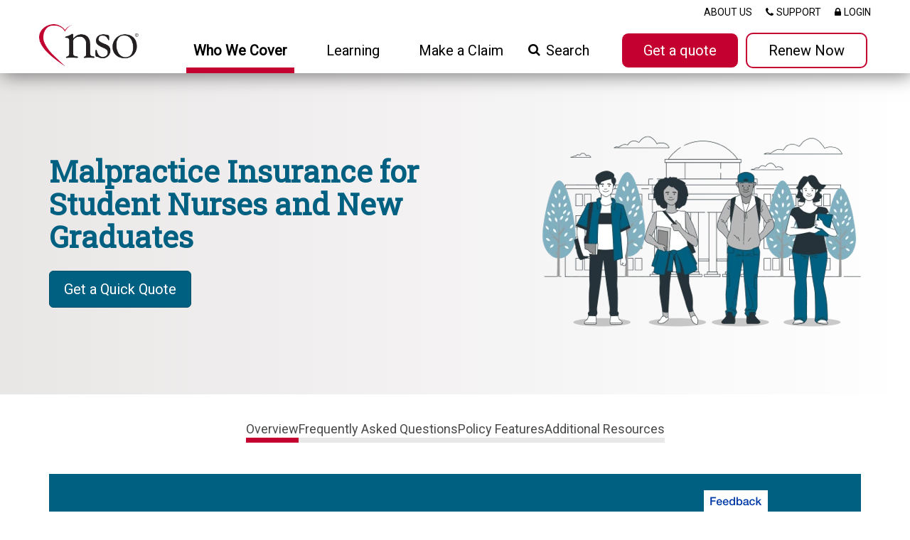

--- FILE ---
content_type: text/html; charset=utf-8
request_url: https://www.nso.com/malpractice-insurance/individuals/nursing-students?Profession=Student
body_size: 20353
content:
<!DOCTYPE html>
<html   lang=en>
<head id="head"><title>
	Malpractice Insurance for Student Nurses and New Graduates | NSO
</title><meta name="description" content="Just because you’re a student nurse doesn't mean you're immune from a malpractice lawsuit. If a patient decides to sue, everyone involved in the patient’s care may be named as a defendant." /> 
<meta charset="UTF-8" /> 
<meta name="keywords" content="Student nurse insurance, nursing student malpractice insurance, NSO Insurance, NSO malpractice insurance, nursing insurance" /> 
<link href="/CMSPages/GetResource.ashx?stylesheetname=NSOPDP2025" type="text/css" rel="stylesheet"/>

<!-- test -->
<script src="//886c2dad073d448fbf2b417d3cd7b523.js.ubembed.com" async></script>
<meta name="google-site-verification" content="yb-NWj1PQRAWmeXho8O9_-6YAHCmVKk6tjjAewGIglM" />
<meta name="google-site-verification" content="3PRMPhoNh79ujpybUZMdO8JKaeDyt7qnqdAtaZIXfXg" />
<meta name="facebook-domain-verification" content="uw3u9mas1teeyr5t5qlro4ci3jhndt" />
<meta property="og:title" content="Malpractice Insurance for Student Nurses and New Graduates">
<meta property="og:site_name" content="NSO">
<meta property="og:url" content="https://www.nso.com/malpractice-insurance/individuals/nursing-students">
<meta property="og:description" content="Just because you’re a student nurse doesn't mean you're immune from a malpractice lawsuit. If a patient decides to sue, everyone involved in the patient’s care may be named as a defendant.">
<meta property="og:image" content="/getmedia/2c58a920-cd7e-42f0-bd15-7c565b1e2e9c/student-hero-new.png?width=449&height=269&ext=.png">

<!-- Start Yext Implementation 2025 -->
<link rel="stylesheet" type="text/css" href="https://assets.sitescdn.net/answers-search-bar/v1.2/answers.css"></link>
<script src="https://assets.sitescdn.net/answers-search-bar/v1.2/answerstemplates.compiled.min.js" defer></script>
<script>
  function initAnswers() {
    ANSWERS.init({
      apiKey: "11d69e511aa0310941459e3b419845ba",
      experienceKey: "affinity-nso-search",
      experienceVersion: "PRODUCTION",
      locale: "en",
      businessId: "3889808",
//sessionTrackingEnabled: true,
//analyticsEventsEnabled: true,
      templateBundle: TemplateBundle.default,
      onReady: function() {
        ANSWERS.addComponent("SearchBar", {
          container: ".search-form",
	  useForm: false,
          name: "search-bar",
          redirectUrl: "https://www.nso.com/Search-Results",
          placeholderText: "Search...",  
//submitIcon: 'magnifying_glass',


        });
      },
    });
  }
</script>
<script
    src="https://assets.sitescdn.net/answers-search-bar/v1.0/answers.min.js"     onload="ANSWERS.domReady(initAnswers)"    async    defer  ></script>

<!-- End Yext Implementation -->

<!--BE IXF: JavaScript begin-->
		<!--Access to and use of BrightEdge AutoPilot - Self Connecting Pages is governed by the
			Infrastructure Product Terms located at: www.brightedge.com/infrastructure-product-terms.
			Customer acknowledges and agrees it has read, understands and agrees to be bound by the
			Infrastructure Product Terms. -->
		<script src="//cdn.bc0a.com/autopilot/f00000000118807/autopilot_sdk.js"></script>
		<!--BE IXF: JavaScript end-->
<link rel="canonical" href="https://www.nso.com/malpractice-insurance/individuals/nursing-students" />
<meta charset="UTF-8"> 
    <meta name="viewport" content="width=device-width, initial-scale=1.0">                   
    <meta name="google-site-verification" content="kN1xaE-_usj2pb6g9qKgbmP7oEAe6FUcLoThw2Kl-W8" />                                                                                                                                                                                                                                                                                                                                                   
    

<link href="https://fonts.googleapis.com/css?family=Roboto|Roboto+Slab:300,400" rel="stylesheet">

<script src="/getmedia/305dd126-a213-4902-b9b4-31fcaadda2ad/jquery-min.js"></script> 
<script src="/getmedia/76f788e9-007c-4565-bb7d-dfd18612fc80/bootstrap-min.js"></script>
<script src="/getmedia/59587ae7-6921-4e44-b56c-a13dc2b6ca71/jquery-mobile-custom-min.js"></script>    
<script src="/getmedia/ee49907c-9e72-413c-b594-7eff5958b654/jquery-cookie-min.js"></script>
<script src="/getmedia/9a6e2132-3b7b-48e0-b3f5-0be34e96ffdc/jquery-jcarousel-min.js"></script>    
<script src="/getmedia/621ddc18-071d-4e36-b5dd-5bd984c2b634/sticky-kit-min.js"></script>
<script src="/getmedia/2aa77c2f-4e64-4c53-904b-61dc91c426bf/jquery-dotdotdot-min.js"></script>
   
<!--link href="https://maxcdn.bootstrapcdn.com/font-awesome/4.7.0/css/font-awesome.min.css" rel="stylesheet" integrity="sha384-wvfXpqpZZVQGK6TAh5PVlGOfQNHSoD2xbE+QkPxCAFlNEevoEH3Sl0sibVcOQVnN" crossorigin="anonymous"--> 
    <link type="text/css" rel="stylesheet" href="/CMSPages/GetResource.ashx?stylesheetfile=/App_Themes/NSO/css/font-awesome.min.css" />
<!--link href="/App_Themes/Aon.Affinity.NSO.Stylesheet/bootstrap.min.css" rel="stylesheet" type="text/css" /-->
    <link href="/CMSPages/GetCSS.aspx?stylesheetname=nso-bootstrap-min" rel="stylesheet" type="text/css" />

  <!--link href="/App_Themes/Aon.Affinity.NSO.Stylesheet/aon.affinity.min.css" rel="stylesheet" type="text/css" /-->
<link href="/CMSPages/GetCSS.aspx?stylesheetname=nso-aon-affinityv1&v=1.05" rel="stylesheet" type="text/css" />
<link href="/CMSPages/GetCSS.aspx?stylesheetname=nso-aon-affinity-customv1&v=1.19" rel="stylesheet" type="text/css" />
<link href="/CMSPages/GetCSS.aspx?stylesheetname=NSOSupplemental&v=1.09" rel="stylesheet" type="text/css" />

<link rel="shortcut icon" href="/getmedia/616f123d-b041-4232-80bf-0ad18fe0f427/favicon-48x48.png?v=8" type="image/x-icon">
<link rel="icon" href="/getmedia/616f123d-b041-4232-80bf-0ad18fe0f427/favicon-48x48.png?v=7" type="image/x-icon">




<!-- Google Tag Manager -->

<script>(function(w,d,s,l,i){w[l]=w[l]||[];w[l].push({'gtm.start':
new Date().getTime(),event:'gtm.js'});var f=d.getElementsByTagName(s)[0],
j=d.createElement(s),dl=l!='dataLayer'?'&l='+l:''; j.setAttributeNode(d.createAttribute('data-ot-ignore')); j.async=true;j.src=
'https://www.googletagmanager.com/gtm.js?id='+i+dl;f.parentNode.insertBefore(j,f);
})(window,document,'script','dataLayer','GTM-WQ3Q8D');</script> 
<!-- End Google Tag Manager -->




<!-- begin Convert Experiences code-->
<script type="text/javascript" src="//cdn-4.convertexperiments.com/v1/js/10047477-10048675.js?environment=production"></script>
<!-- end Convert Experiences code -->



<script>
  $( document ).ready(function() {

  $('a[href*="privacy-statement" i]').attr('target','_blank');
$('a[href*="privacy-policy" i]').attr('target','_blank');

});
</script>
<script>
window.onload = function() {
    // Function to get query string parameters
    function getQueryStringParameter(name) {
        const urlParams = new URLSearchParams(window.location.search);
        return urlParams.get(name);
    }

    // Check if the 'modal' parameter is set to 'open'
    if (getQueryStringParameter('modal') === 'open') {
        // Find the element with the class 'raq-txt' and 'trigger-modal' within an anchor tag
        const modalElement = document.querySelector('.raq-txt a.trigger-modal');
        
        // Simulate a click on the element
        if (modalElement) {
            modalElement.click();
        }
    }
};
</script>


 
</head>
<body class="LTR Chrome ENUS ContentBody" >
    
    <form method="post" action="./nursing-students?Profession=Student&amp;aliaspath=%2fWho-We-Cover%2fProfessional-or-Student%2fTrue-(2)" id="form">
<div class="aspNetHidden">
<input type="hidden" name="__CMSCsrfToken" id="__CMSCsrfToken" value="H7CJs8WqoX2Aaut5AD7J+gaePgp91zaGUHRO7xqWZMbkjLdV8mJrhZC2o32ohrmoId5+8vi/ArTfCzO67ncX2a0zfWirqthnryxcqWif+EI=" />
<input type="hidden" name="__EVENTTARGET" id="__EVENTTARGET" value="" />
<input type="hidden" name="__EVENTARGUMENT" id="__EVENTARGUMENT" value="" />
<input type="hidden" name="__VIEWSTATE" id="__VIEWSTATE" value="OPV7z4OdbJCGb23qeY1HAivUFBHX2tss/[base64]/0c3S1olzSS5DYU01pWrsmlyAtwWK0OSvUBq7rm1LJU6GqxGCVIvi7RTHfyFZrUw++xEouS1JfMVhAOL02FX/L+C5d2ZtxHnZkJuGLbMwSP012XfOXKXoDQqUxJICLkq+i5djE3nXhMs1WVuosNiIfV09KK4NPaFpVqyH51eeQcOBF6xi0RdhOVDRC1v0QqVLUcmbkh1wT9NAe2RIvFjijvPq1D08O/l8YZoHqKxXp57QvpNMYE0DLEaLxYU/kOOyeMB6IBMQFm70JwecknCIh0+TajONu6fNMXyOK3sAUIfnGgX1CiAl342kEDyk/VWeN04xDTT/mJBeYdnpAY9VzpDJdFuNvFltkJ6v6ROtkXWbjAI7SizOxlPyvz6sqZuSS+LCHFtdUCEpeTXm2eFoTE9DX/d6wrGIjOu95YZ5Dt5WjrnOxLRfKPNBvELwLLNh+hLMacGiFmlpImMVRvg3JkeF/JAn3a2hLgU7TYY/lPyFrz27zM6+DRMH/yjSuc35ceq5AY/Bftikmkh4rMv2vqp/UB4+3GtCAF0lLkrOceeGPW4tp+Oxu9S4Gc1U4VX3TsGo8zs+o6QQItraBfveCH1tUwGE2ZD68lN/DFXqGabGDGumNbi/qiigxB5Zmr/rXGWOjWV/Hx3aP4FH6Y+tWa3P+7WWTARp8T8AY5GHD/cuu720v3ZJFa8BCkom1yf3nRZtGjUV9wgExvXd6ALPeXL/ePRL1mkThSzMvuSReQsx27n1LySMnEgFH2gQyeVUFvJZ+yjALdREoOpXVVLUjIKRUOchmv7eNv4caCOYvQ6Z0DbyD+taAGN8By7/e96oyjl5AE/+PuVTR5/zuewlnO2utn90FY+6PUJ5UqoVvUOehkqm8Laq/Ce2pW16O7v5GUtk5RtFmQ1DDOoa6O/uop/gupI1kOtkQ68RUuUajIy4ADOkP1VFuqmay3jAh1yWB7NHg2QuMngeLybvmI92/ksh8b/rB5CrzIZpqWTzUzNgHJ1Fh71EG+Byb0PzFQqPBSz6/[base64]/BKlIHSyyURGAE64hUiAr0MZDZjFja0AIK1/HdZSUy7zLjGhCIhFt69SCCC2/NdFvc/u7o3o+sq83LB4Rnu3qgSQY/pmkqbQL4QhLHknQY0H0V0nGRO+RzyX4qJsDVOU40N+Jqbncrh4H13BA+k76dqkFZaVB11zI4535APw2JO/[base64]/uGIvjk56ykEVA0aA65FIYkZlx+k6qDOhnepwiXWkS0R3GT6fPQsqK5bQq0P23PEVomOA8Nsumbnum3BtNDuOQG6zhkLnKDS1GuD2aKb70Arcetnjj+vNsz3w6smPTjfVYxW1Ny85/bDMF+67AOYYwUzLvZaKvKp2oX/14TjSj/[base64]/WJnZTzJBrn/+dpveuue2XjJ7LvzVW+nTw4FbvKc9pBLkbIFMuACRsC/I9FnzBQ9Ejs5VtVkul09LubHJG/U1Rrm4648Pq+FciNRhYH5EVMYqpGz7jWav6dtJly3ftKHLNA/IvPp8mu63Sl+0E66Ydm0eOR+lR7ZQ5Nv3cB+F2YmXkHQCLqB2NDanWAa/lv0M3CxgiZDI4bTH2PXqfat4Gj1NRNNZ0dbPKpX1XiLMDUTPKy4EfsLVu5hA3ZZqsXwW7d3o8YxEo2G5d+Fe+pFnzysuZSj9tZtEXQnpqr5PDDFkXw7IPBnUvwQIazqLGorGz9W/A1RoVIaAHHaBvhFd8uH62m7CfVZQGR29j4tMRrBpJObpBVpK+yDXaJPFMV+000PIk0M8BHC8Tee36QC+krnrihySPb/[base64]/m2I4s06s2R2+LM690POWzoUk7TAogfWHUnhXJD1ulXqAYG3Oq4MX8R1EqSJDI/2QvDZX4J38+rFEKRHa9Y/801uoxhhkou+iQv5rM9DURaXs3lLT5BlrhMBomS2j6Lyh3LkS5DApVYJWz0ohvWE/FvUjzFlldezUEb162WOhusQC4cLSa/DJ7weVgdaxCR1rvMKv3IxNaCCjZ4mclQOGEAFLk8ppJhrIh+Gi5MiowFgy2bkcJig3Sz5MygPNWVwqPu1lKTqx0Wi+lqTKa9VZGtPNigcfmEaTOR0QT0mZPxxZJb3z1/fgUOO14+5NqRligTjYLjFGW3UtoT+MCSmDZ4NGc+4OO4scKRWBCdUnCGCjxxniGdZgcNTVUZJwKujf/hjKdo9GW7KTfGXWEALEMHP5DxcIbUDzrtAcd3fzSdoeAmyII+tHIxdinFZD455EcQMttcwpTqbZYKI4nCcPhB3LFpwdNqZ+jUSGe44R/u2QiMK2p5ot1vAHWKiwCRioInGMjY9QU/kF+9+sQU53RIemelSwXHHeRMEhi9uOzKnFwYMLn9IHqi/Cgo0cn8FxIlYM9+g75GIsaayA5qGxOY9Mi2SjcgW9JSHp7SDdf90j5nDB3NUjA1jFRdZr17iptz5Lo6zxXjfaSihP0Ib+4e9uW/k3gxqEC5hj2j8iB+u50nolE9f1JdRAB82aVTG/25E4Nd+jVLdpmo0531OJjafqFfywZINu5iiX6892m4eym3Rey5QqAPIvC6+uHA9J9S4SuO5zrRurzBkBE4PwsLcnXa8CWQdRMCH1TjQMkPUbvnq6SbX1VKWC+0rMz6Xcyh0Z3xBg97L0LA2VatIGdZaYap/We6bAvlwlbo1GzbreNXuY5Ms5+PXFdCdawj9/KTipfpYYAwlhvhNP7x4b3yOtRcTRiWfrEM33DDU4bbfwO4WzzzDIOc/HVnnYbh66r2wWK/VOc6Zhe1aJOrkETPd031yoKV6sD0FV+sqH0fT8lAgVhjtAvdl4BASAot+Aizu85yxEUFlZ/q3oAde0QzNz/TfXkUbumufRkGrkW00cDk2E94+UFwnuvoxbWq3fUljbJggdbK7HCkCLHFFui9+GF+VSSXtq3cwTV/rDwZflul2ouRIRnWgRnSPuXZct6L45Pt3eBk71VPgg+HoO6uE5iPqX9tXVirXBgiQtLGZ+JvMaYo17Sn2H32XqQELm2lQuikVoSl6FgSrYmYtT9ijqLtDOmAdaQ2NWGNUl4BdG+tqZTKDzZvG6tDTIujQ4taEQRq8zVRELjiyo785FHs/o/37KwQZFKv/+yiu4K+PjSvqmCyFppewbSfXG294HaGzrdVFNC9iYghgAxe7bIwY0k4w7ED3fCD365Jv0UA/gh3Ho4SV2GAMCm9s4KauQhQXrDFRQ3RcJt3vpxuiZR9yRs5Zc/xnOl1YQb1vj8tHlTHHhecMbBcve1q8r8q/0LtAtASCh7y9w8/FXki508IETd5vS+8KpYYey2z5eVI71JblgQgHklLDb4riaelQIO2QyM7526ShrHUMmg729gUdvYC58nG1o1ebQ+fVXDCnF16SxQSXAzpHgDnpftnCAArRJ3GP4FyzJTZK3qrFto2UrHDj/hFMV0W8XA4u1UpBay0C0XXzBF+DZslaGUf0779PMx3CaJy/aDVfFep9VaR4xlp1rjXQsq3tCQ8F03EoosewjatyACBa//DoqufUlEuPIU7FtBACTJqu+bzTk+S1I+w7KNHY8m+vmjwpPNFo0liRFawxvJ51I3EZnf62VltgEExXeuisirNY0858aLE5YoOfvlbyBydHD14Qu35skwbQeNrb9P8yHBsbMkuMn/rKIcbqt8cB+zUZkf13LZIHx26utP2Islia5mhEZhWrfW7/bOy9ot1XyhWeYPxhgT60wWQKy5cZy/yq17sGWw9kjzmWP6bxf4hRt3pMCw3RlD84/[base64]/pLP054xMRhOmgbiJ5YrEjtRhR17XqTgabqAaJyXraCEUo+olOiunwf55PPD4d0pcWYFodfOmPaGi6HpceuEFjuzC290xT3NlOd6U2jIEHN/TyXpTqpOqiktKvSKNo1X9P5EaPitNIrM=" />
</div>

<script type="text/javascript">
//<![CDATA[
var theForm = document.forms['form'];
if (!theForm) {
    theForm = document.form;
}
function __doPostBack(eventTarget, eventArgument) {
    if (!theForm.onsubmit || (theForm.onsubmit() != false)) {
        theForm.__EVENTTARGET.value = eventTarget;
        theForm.__EVENTARGUMENT.value = eventArgument;
        theForm.submit();
    }
}
//]]>
</script>


<script src="/WebResource.axd?d=pynGkmcFUV13He1Qd6_TZBfDY0b0ALE5VzOlbaVHPB3yrq8KpKIfTODVhmRKUR7kUbidwbyOmMw4v3gnUgKB6Q2&amp;t=638901526312636832" type="text/javascript"></script>

<input type="hidden" name="lng" id="lng" value="en-US" />
<script type="text/javascript">
	//<![CDATA[

function PM_Postback(param) { if (window.top.HideScreenLockWarningAndSync) { window.top.HideScreenLockWarningAndSync(1080); } if(window.CMSContentManager) { CMSContentManager.allowSubmit = true; }; __doPostBack('m$am',param); }
function PM_Callback(param, callback, ctx) { if (window.top.HideScreenLockWarningAndSync) { window.top.HideScreenLockWarningAndSync(1080); }if (window.CMSContentManager) { CMSContentManager.storeContentChangedStatus(); };WebForm_DoCallback('m$am',param,callback,ctx,null,true); }
//]]>
</script>
<script src="/ScriptResource.axd?d=NJmAwtEo3Ipnlaxl6CMhvlHW4p6C7QHafLo4BWrhHj5gjuWoCR7ioq8lhSLcZKHqr4jbOu6PWhXU94ur35Sn_hF2-8H__5mJ6vYlNhbLmWXGR6LY_MV6sQCZ-bkm2P0YGNKzHI_Sk4VN-59ZgE29l4rlSHg6oFr-o41YJqM08jQ1&amp;t=345ad968" type="text/javascript"></script>
<script src="/ScriptResource.axd?d=dwY9oWetJoJoVpgL6Zq8OGdqccJmSYS_t5CumTfp3iEQfUJb9x0v5xPuAD2V8ZRhLZy8AbAabFsAnCMcC21aBN9QONG3DoCaJ1gi3sLZwSoZe4GCcH8UkR7uutYctzrXssJwM0C0hyWOqCq7er9ZNlfracLY91XlyMOSJTFA7i01&amp;t=345ad968" type="text/javascript"></script>
<script type="text/javascript">
	//<![CDATA[

var CMS = CMS || {};
CMS.Application = {
  "language": "en",
  "imagesUrl": "/CMSPages/GetResource.ashx?image=%5bImages.zip%5d%2f",
  "isDebuggingEnabled": true,
  "applicationUrl": "/",
  "isDialog": false,
  "isRTL": "false"
};

//]]>
</script>
<div class="aspNetHidden">

	<input type="hidden" name="__VIEWSTATEGENERATOR" id="__VIEWSTATEGENERATOR" value="A5343185" />
	<input type="hidden" name="__SCROLLPOSITIONX" id="__SCROLLPOSITIONX" value="0" />
	<input type="hidden" name="__SCROLLPOSITIONY" id="__SCROLLPOSITIONY" value="0" />
</div>
    <script type="text/javascript">
//<![CDATA[
Sys.WebForms.PageRequestManager._initialize('manScript', 'form', ['tp$lt$WebPartZone9$ZoneFooterLogo$PostFooterText$sys_pnlUpdate','','tctxM',''], ['p$lt$WebPartZone9$ZoneFooterLogo$PostFooterText',''], [], 90, '');
//]]>
</script>

    <div id="ctxM">

</div>
    
<style>
  .searchIconHeaderClick {
     cursor: pointer
}
</style> 

<div id="overlay"></div>
    <div id="navigation" class="bg-primary">
        <nav>
            <div class="container-fluid">
                <div class="row">
                    <div class="col-md-12">
                       <div class="top-bar"><div class="logo"><a href="/"><img id="p_lt_WebPartZone1_ZoneLogo_HeaderLogo_ucEditableImage_imgImage" title="NSO - Nurses Service Organization" src="/getmedia/49936475-018e-405d-b889-90252ea7d6d3/nso-logo.png" alt="NSO - Nurse Malpractice Insurance" />

</a></div><div class="btn-toggle"><i class="fa fa-bars"></i><i class="fa fa-times"></i></div><div class="btn-back"><i class="fa fa-chevron-left"></i>&nbsp;<span>Back</span></div>

<!-- mobile buttons 031523 -->
<div class="buttom-mobile">
		<a class="btn btn-white ti-get-quote" href="/Get-a-Quote" role="button">Get a quote</a>
		<a class="btn btn-outline-white ti-renew-now" href="/Renew" role="button" "="">Renew Now</a>
	</div>
<! -- end mobile buttons 031523 -->
</div>

                        <div class="nav-body">
                            <div class="nav-page-title"></div>
                            <ul class="main-nav">
                               
<li>
<a data-title="Who We Cover" data-node="/Who-We-Cover" href="/malpractice-insurance">Who We Cover
 <i class='fa fa-chevron-right'></i></a>
 
   <ul class="child" data-title="Who We Cover"><li>
<a class="two-line" href="/malpractice-insurance/individual">
  <i class="nso-icon md-red visible-lg visible-md" style="background-image:url('/getattachment/90c8e2d1-97c0-4771-bf4a-5e04e2a8be17/file.aspx')"> </i> 
  
  <i class="nso-icon md-red visible-xs visible-sm" style="background-image:url('/getattachment/ef1ad79e-6eb4-423e-b24e-779ce41ca49b/file.aspx')"> </i>
Professional or Student</a>
</li><li>
<a class="two-line" href="/malpractice-insurance/businesses-owners">
  <i class="nso-icon md-red visible-lg visible-md" style="background-image:url('/getattachment/a4f0f3d8-45b5-4075-be89-d23ac6515aa5/file.aspx')"> </i> 
  
  <i class="nso-icon md-red visible-xs visible-sm" style="background-image:url('/getattachment/00ea0cd1-b438-42e1-a643-00f1145b5b30/file.aspx')"> </i>
Business or Practice</a>
</li><li>
<a class="two-line" href="/malpractice-insurance/schools">
  <i class="nso-icon md-red visible-lg visible-md" style="background-image:url('/getattachment/247f53ef-4920-4d39-bf5e-a9b11b80d944/file.aspx')"> </i> 
  
  <i class="nso-icon md-red visible-xs visible-sm" style="background-image:url('/getattachment/578e7d16-7ffe-4b94-af3b-4783eb23c676/file.aspx')"> </i>
Nursing Institution</a>
</li><li>
<a class="two-line" href="/malpractice-insurance/brokers">
  <i class="nso-icon md-red visible-lg visible-md" style="background-image:url('/getattachment/40d05e12-587e-42ad-85d2-80dc83da9a34/file.aspx')"> </i> 
  
  <i class="nso-icon md-red visible-xs visible-sm" style="background-image:url('/getattachment/e3562960-efe2-4938-8021-0c911da8f161/file.aspx')"> </i>
Broker</a>
</li><li>
<a class="two-line" href="/Personal-Insurance">
  <i class="nso-icon md-red visible-lg visible-md" style="background-image:url('/getattachment/708bb516-ed4e-4fe6-a911-4d9bf1d3e7a8/file.aspx')"> </i> 
  
  <i class="nso-icon md-red visible-xs visible-sm" style="background-image:url('/getattachment/4702e5d5-1039-405c-b930-0c4ba0d43eaf/file.aspx')"> </i>
Personal Insurance</a>
</li></ul>
  </li>
<li>
<a data-title="Learning" data-node="/Learning" href="/risk-management">Learning
 </a>
 
  
  </li>
<li>
<a data-title="Make a Claim" data-node="/Make-a-Claim" href="/claims">Make a Claim
 </a>
 
  
  </li>


                            </ul>

                            <ul class="sub-nav v2">
                                <li class="mobilenavonly">
                                    <a class="text-uppercase" href="/Support">
                                        <i class="fa fa-phone"></i><span>Support</span>
                                    </a>
                                </li>
                                
<li class="mobilenavonly">
                                    <a class="text-uppercase" href="https://www.aondigital.com/en-us/nso-individuals/wallet/">
                                        <i class="fa fa-lock"></i><span>Login</span>
                                    <i class="fa fa-chevron-right" style="font-size: 18px; font-weight: 300; margin-right: 5px;"></i></a>
                                <ul class="child" style=""><li class="custom-login-title">Login</li><li class="custom-submenu-item"><a class="two-line" href="https://www.aondigital.com/en-us/nso-individuals/wallet/">Individual Policy</a></li><li class="custom-submenu-item"><a class="two-line" href="http://wallet.nsocover.com/">Business Owner Policy</a></li><li class="custom-submenu-item"><a class="two-line" href="https://myaccount.nso.com/Pages/WipLogin">Life or Health Insurance</a></li></ul></li>
                             <li id="search" class="">
                                    <a href="#" class="text-uppercase">
                                        <i class="fa fa-search"></i><span>Search</span>
                                        <i class="fa fa-chevron-right"></i>
                                    </a>
                                    <div class="child">
                                        <div>
                                            <div class="form-group form-group-primary">
                                                <div class="input-group">
                                                  <div class="obx-page-title">Search</div>
                                                  <div class="yextcontainer" style="width:97%;">
                                                    <!--<div class="input-group-addon"><div class="fa searchIconHeaderClick fa-search"></div></div>-->
                                                  <div class="search-form"></div>
                                                    </div>
                                                    
                                                    <div class="hidden-xs hidden-sm input-group-addon" id="close-search"><i class="fa fa-times"></i></div>
                                                </div>
                                            </div>
                                          
                                        </div>
                                    </div>
                                </li> 
                              <!-- new nav buttons 031523 -->
                              <li class="d-flex new-buttom">
		<a class="btn btn-white ti-get-quote" href="/Get-a-Quote" role="button">Get a quote</a>
	</li>
<li class="d-flex new-buttom">
		<a class="btn btn-outline-white ti-renew-now" href="/Renew" role="button">Renew Now</a>
	</li>                              
                              <!-- end new nav buttons 031523 -->
                              
                            </ul>
                        </div>
                    </div>
                </div>
            </div>
        </nav>
  <!--endHeaderNav-->

     <!-- utility header 031523 -->
      <nav class="option__header">
	<div class="container-fluid">
		<ul class="ti-new-bar">
           <li>
<a class="text-uppercase" href="/About-Us">
<span>About Us</span>
</a>
</li>
          <li>
				<a class="text-uppercase" href="/Support">
					<i class="fa fa-phone"></i><span>Support</span>
				</a>
			</li>
			<li class="newlogin">
				<a class="text-uppercase">
					<i class="fa fa-lock"></i><span>Login</span>
				</a>
              <div class="flyout-menu" style="display: none; right: auto;"><a href="https://www.aondigital.com/en-us/nso-individuals/wallet/" class="individual-policy" style="display: block; white-space: nowrap; font-size: 16px; padding: 16px 0px; cursor: pointer;">Individual Policy</a><a href="http://wallet.nsocover.com/" class="business-owner-policy" style="display: block; white-space: nowrap; font-size: 16px; padding: 16px 0px; cursor: pointer;">Business Owner Policy</a><a href="https://myaccount.nso.com/Pages/WipLogin" class="personal-insurance-lines" style="display: block; white-space: nowrap; font-size: 16px; padding: 16px 0px; cursor: pointer;">Life or Health Insurance</a></div>
			</li>                                                                                                                                                    
		</ul>
	<div>
	</div></div></nav>
      <!-- end utility header 031523 -->

</div>

<main>        <div id="main">
          
<div class="ti20 Student">
<div class="tihero">
              <div class="hero-container">
                  <div class="col text">
                      <div>
                            <h1 class="margin-md">Malpractice Insurance for Student Nurses and New Graduates</h1>
                            <p class="margin-sm"></p>
                        </div>                                     
                      <div class="ctas"><a href="/Get-a-Quote" class="btn btn-secondary btn-lg">Get a Quick Quote</a></div>
                    
                  </div>
                  <div class="col img"><img src="/getmedia/2c58a920-cd7e-42f0-bd15-7c565b1e2e9c/student-hero-new.png?width=449&height=269&ext=.png" alt=""></div>				
              </div>
      </div>

  <div class="navis">
            <ul>

    <li class="active navitem" id="overview">Overview</li>

            
                         
                 
    <li class="navitem" id="faq">Frequently Asked Questions</li>

            
                         
                 
    <li class="navitem" id="policy">Policy Features</li>

            
                         
                 
    <li class="navitem" id="resources">Additional Resources</li>

            
                         
                 
</ul>
      </div>
  

  
  <div class="tiCallout navsection">
    
              <div class="callout-container">
                  <div class="col text">   <h2 class="margin-lg">Special Discounts After You Graduate.



</h2><p>Once you graduate, your NSO malpractice insurance can continue with all of the above benefits. Although the rate will go up, you&#39;ll be eligible for up to a 60% new grad discount on your first year&#39;s premium from NSO.</p>




               </div>
              </div>
        </div>
  
   
  <div class="tigetcovered">
                <div class="getcovered-container">
                    <h2>Malpractice insurance for student nurses is <strong>only $43 a year!</strong></h2>
                    <p style="text-align:center;">That's not much, considering you're protecting your financial future and all your hard work in nursing school. <strong>You're covered 24/7!</strong></p>
                    <div class="getcovered-steps-wrapper">
                        <div class="getcovered-steps">
                            <div class="step">
                                <h4>$43</h4>
                                <p>Student Nurse</p>
                            </div>
                            <div class="step">
                                <h4>$52*</h4>
                                <p>1st Year Graduate</p>
                            </div>
                            <div class="step">
                                <h4>$79*</h4>
                                <p>2nd Year Graduate</p>
                            </div>
                            <div class="step">
                                <h4>$105*</h4>
                                <p>3rd Year Graduate</p>
                            </div>
                            <div class="step">
                                <h4>$137*</h4>
                                <p>Professional Policy Rate</p>
                            </div>
                        </div>                      
                    </div>
                  <p class="studentdisc">*Rates may vary by state and are subject to filing/approvals.</p>
                </div>
                </div>
   
  
  
 
                    

<section id="faqs" class="bg-secondary navsection">
   <div class="container-fluid">
      <div class="inner inner-lg row"> 
         <div class="col-md-12 text-center">
            <h2>Frequently Asked Questions



</h2>
            <p class="text-lg">You have questions. We have answers. (It&#39;s why we&#39;re here.)



</p>
           
         </div>
         <div class="clear"></div>
         <!--inserthere-->
         
         <div class="col-md-12 text-center">
            
<div class="panel panel-info">
                                        <div class="panel-heading collapsed" role="tab" data-toggle="collapse" data-parent="#feature-list" href="#feature-190">
                                           As a student nurse, why do I need malpractice insurance?
                                            <div class="icon pull-right">
                                                <img src="/getmedia/e2db440d-9154-46cd-9e5a-6ea3f1d2e762/accordion_plus.aspx" class="icon-plus">
                                                <img src="/getmedia/9b875650-4fd7-4d3e-a8f5-f7d0b1d44e8c/accordion_minus.aspx" class="icon-minus">

                                            </div>
                                        </div>
                                        <div id="feature-190" class="collapse">
                                            <div class="panel-body">
                                                As you move from the classroom to a clinical setting, you move to a high-risk environment. Whether you have patient contact or not, you are in a setting where problems can quickly occur. Even if you do not have patient responsibility, you could be charged as part of the health care team, and you will need to defend yourself.
                                            </div>
                                        </div>
                                    </div>
<div class="panel panel-info">
                                        <div class="panel-heading collapsed" role="tab" data-toggle="collapse" data-parent="#feature-list" href="#feature-220">
                                           Can I get sued as a nursing student?
                                            <div class="icon pull-right">
                                                <img src="/getmedia/e2db440d-9154-46cd-9e5a-6ea3f1d2e762/accordion_plus.aspx" class="icon-plus">
                                                <img src="/getmedia/9b875650-4fd7-4d3e-a8f5-f7d0b1d44e8c/accordion_minus.aspx" class="icon-minus">

                                            </div>
                                        </div>
                                        <div id="feature-220" class="collapse">
                                            <div class="panel-body">
                                                Just because you’re a student nurse doesn't mean you're immune from a malpractice lawsuit. If a patient decides to sue, everyone involved in the patient’s care may be named as a defendant.
                                            </div>
                                        </div>
                                    </div>
<div class="panel panel-info">
                                        <div class="panel-heading collapsed" role="tab" data-toggle="collapse" data-parent="#feature-list" href="#feature-191">
                                           Doesn't my school or hospital-provided coverage safeguard me?
                                            <div class="icon pull-right">
                                                <img src="/getmedia/e2db440d-9154-46cd-9e5a-6ea3f1d2e762/accordion_plus.aspx" class="icon-plus">
                                                <img src="/getmedia/9b875650-4fd7-4d3e-a8f5-f7d0b1d44e8c/accordion_minus.aspx" class="icon-minus">

                                            </div>
                                        </div>
                                        <div id="feature-191" class="collapse">
                                            <div class="panel-body">
                                                Malpractice insurance from your school or healthcare facility may offer some coverage. However, there may be limits, which can leave unexpected expenses for you to pay. NSO offers plans with coverage that's more in line with today's defense costs and high court awards.
                                            </div>
                                        </div>
                                    </div>
<div class="panel panel-info">
                                        <div class="panel-heading collapsed" role="tab" data-toggle="collapse" data-parent="#feature-list" href="#feature-192">
                                           Isn't individual coverage expensive?
                                            <div class="icon pull-right">
                                                <img src="/getmedia/e2db440d-9154-46cd-9e5a-6ea3f1d2e762/accordion_plus.aspx" class="icon-plus">
                                                <img src="/getmedia/9b875650-4fd7-4d3e-a8f5-f7d0b1d44e8c/accordion_minus.aspx" class="icon-minus">

                                            </div>
                                        </div>
                                        <div id="feature-192" class="collapse">
                                            <div class="panel-body">
                                                No. NSO coverage costs just $35 a year for student nurses for up to $1,000,000 each claim  and an attorney to represent you individually, if needed. And after you graduate, you'll receive a 60% discount off the full-time rate as a first-year graduate. 
                                            </div>
                                        </div>
                                    </div>


         </div>
        <div class="col-md-12 text-center seemore">
<p><a href="/support" class="btn btn-white">See more FAQs</a></p>
   </div>
      </div>
   </div>
</section>
 <section class="bg-default" id="reasons">
                <div class="container-fluid">
                    <div class="row">
                        <div class="inner flex-sm">
                            <div class="col-md-12">
                                <div>	
  <div class="callout">
                                 <h3>Here are some good reasons to think about&nbsp;NSO:</h3>
                                   
                                    <div class="row">
  <div class="col-xs-6 col-sm-3">
                                            <i class="nso-icon nso-icon-lg" style="background-image:url(/getmedia/4dd68a57-58e5-4f55-aa68-facc6810fe98/icon_tick_shield.svg)"></i>
                                            <h6 class="text-center text-tertiary">Coverage designed just for nurses</h6>
                                            <br class="hidden-sm hidden-md hidden-lg">
                                        </div>
  <div class="col-xs-6 col-sm-3">
                                            <i class="nso-icon nso-icon-lg" style="background-image:url(/getmedia/9185c512-acd1-42a7-8edc-3e563dea4019/icon_health.svg)"></i>
                                            <h6 class="text-center text-tertiary">Safeguards your most valuable asset: you!</h6>
                                            <br class="hidden-sm hidden-md hidden-lg">
                                        </div>

<div class="clearfix visible-xs"></div>
  <div class="col-xs-6 col-sm-3">
                                            <i class="nso-icon nso-icon-lg" style="background-image:url(/getmedia/4b0f8e11-f2d8-4090-a92f-2b53869d9cea/icon_mental_health.svg)"></i>
                                            <h6 class="text-center text-tertiary">Peace of mind in case your employer's coverage not enough</h6>
                                            <br class="hidden-sm hidden-md hidden-lg">
                                        </div>
  <div class="col-xs-6 col-sm-3">
                                            <i class="nso-icon nso-icon-lg" style="background-image:url(/getmedia/fa3ae165-e543-4870-9c24-7cfc4d8d5354/icon_calculator.svg)"></i>
                                            <h6 class="text-center text-tertiary">Get a fast and affordable quote online</h6>
                                            <br class="hidden-sm hidden-md hidden-lg">
                                        </div>

<div class="clearfix visible-xs"></div>

                                      </div>
                                </div>
  </div>
</div>
</div>
                      </div>
                  </div>
   </section>
                  

  
  <section class="bg-default ins-pol navsection">
                <div class="container-fluid">
                    <div class="row">
                        <div class="inner flex-sm">
                            <div class="col-md-12">
                                <div>
      <h3 class="margin-xl"><h3 class="margin-xl">What is in a NSO Malpractice Insurance Policy?</h3>




</h3>
<div class="panel panel-info">
                                        <div class="panel-heading collapsed" role="tab" data-toggle="collapse" data-parent="#feature-list" href="#feature-1">
                                           <p class="no-margin"><strong class="text-secondary">Professional Liability Coverage</strong>&nbsp;</p>

                                            <div class="icon pull-right">
                                                <img src="/getmedia/e2db440d-9154-46cd-9e5a-6ea3f1d2e762/accordion_plus.aspx" class="icon-plus">
                                                <img src="/getmedia/9b875650-4fd7-4d3e-a8f5-f7d0b1d44e8c/accordion_minus.aspx" class="icon-minus">

                                            </div>
                                        </div>
                                        <div id="feature-1" class="collapse">
                                            <div class="panel-body">
                                                Covers you, up to $1 million each claim, for amounts that you become legally obligated to pay as a result of a professional liability claim arising out of a covered medical incident.

Covers you, up to $6 million annual aggregate, for all covered claims in the policy period.
                                            </div>
                                        </div>
                                    </div>
<div class="panel panel-info">
                                        <div class="panel-heading collapsed" role="tab" data-toggle="collapse" data-parent="#feature-list" href="#feature-2">
                                           <strong>Proceeding Expense Reimbursement</strong>&nbsp;&ndash; up to $25,000 annual aggregate
                                            <div class="icon pull-right">
                                                <img src="/getmedia/e2db440d-9154-46cd-9e5a-6ea3f1d2e762/accordion_plus.aspx" class="icon-plus">
                                                <img src="/getmedia/9b875650-4fd7-4d3e-a8f5-f7d0b1d44e8c/accordion_minus.aspx" class="icon-minus">

                                            </div>
                                        </div>
                                        <div id="feature-2" class="collapse">
                                            <div class="panel-body">
                                                Covers you up to the applicable limit for lost wages and expenses incurred when you are required to attend a trial, hearing, or proceeding as a defendant in a covered claim, subject to a $1,000 daily limit.
                                            </div>
                                        </div>
                                    </div>
<div class="panel panel-info">
                                        <div class="panel-heading collapsed" role="tab" data-toggle="collapse" data-parent="#feature-list" href="#feature-3">
                                           <strong class="text-secondary">Personal Injury Insurance</strong>
                                            <div class="icon pull-right">
                                                <img src="/getmedia/e2db440d-9154-46cd-9e5a-6ea3f1d2e762/accordion_plus.aspx" class="icon-plus">
                                                <img src="/getmedia/9b875650-4fd7-4d3e-a8f5-f7d0b1d44e8c/accordion_minus.aspx" class="icon-minus">

                                            </div>
                                        </div>
                                        <div id="feature-3" class="collapse">
                                            <div class="panel-body">
                                                Covers you, up to the applicable limits of liability, against claims arising from allegations of slander, libel, assault and battery, and other alleged offenses committed in the performance of your professional services.
                                            </div>
                                        </div>
                                    </div>
<div class="panel panel-info">
                                        <div class="panel-heading collapsed" role="tab" data-toggle="collapse" data-parent="#feature-list" href="#feature-4">
                                           <strong class="text-secondary">Services to Animals Property Damage</strong> &ndash; up to $10,000 annual aggregate.
                                            <div class="icon pull-right">
                                                <img src="/getmedia/e2db440d-9154-46cd-9e5a-6ea3f1d2e762/accordion_plus.aspx" class="icon-plus">
                                                <img src="/getmedia/9b875650-4fd7-4d3e-a8f5-f7d0b1d44e8c/accordion_minus.aspx" class="icon-minus">

                                            </div>
                                        </div>
                                        <div id="feature-4" class="collapse">
                                            <div class="panel-body">
                                                Provides coverage up to the applicable limit for unintentional damage you cause to someone else's property while at your personal residence or your workplace.
                                            </div>
                                        </div>
                                    </div>
<div class="panel panel-info">
                                        <div class="panel-heading collapsed" role="tab" data-toggle="collapse" data-parent="#feature-list" href="#feature-5">
                                           <strong class="text-secondary">Patient First Aid Medical Expenses</strong> &ndash; up to $10,000 annual aggregate
                                            <div class="icon pull-right">
                                                <img src="/getmedia/e2db440d-9154-46cd-9e5a-6ea3f1d2e762/accordion_plus.aspx" class="icon-plus">
                                                <img src="/getmedia/9b875650-4fd7-4d3e-a8f5-f7d0b1d44e8c/accordion_minus.aspx" class="icon-minus">

                                            </div>
                                        </div>
                                        <div id="feature-5" class="collapse">
                                            <div class="panel-body">
                                                Reimburses expenses you incur while rendering first aid to another person. For example, these expenses may include supplies from your personal first aid kit that you used to help a victim of an automobile accident.
                                            </div>
                                        </div>
                                    </div>
<div class="panel panel-info">
                                        <div class="panel-heading collapsed" role="tab" data-toggle="collapse" data-parent="#feature-list" href="#feature-6">
                                           <strong class="text-secondary">Subpoena Assistance Costs</strong> &ndash; up to $10,000 annual aggregate
                                            <div class="icon pull-right">
                                                <img src="/getmedia/e2db440d-9154-46cd-9e5a-6ea3f1d2e762/accordion_plus.aspx" class="icon-plus">
                                                <img src="/getmedia/9b875650-4fd7-4d3e-a8f5-f7d0b1d44e8c/accordion_minus.aspx" class="icon-minus">

                                            </div>
                                        </div>
                                        <div id="feature-6" class="collapse">
                                            <div class="panel-body">
                                                A patient is injured at the facility where you work. You’re not named in the lawsuit, but you receive a subpoena for testimony during the policy period. Your coverage through NSO will pay for you to be represented at the deposition by an attorney designated by the insurer.
                                            </div>
                                        </div>
                                    </div>
<div class="panel panel-info">
                                        <div class="panel-heading collapsed" role="tab" data-toggle="collapse" data-parent="#feature-list" href="#feature-7">
                                           <strong class="text-secondary">Abuse and Molestation</strong> &ndash; up to $25,000 annual aggregate
                                            <div class="icon pull-right">
                                                <img src="/getmedia/e2db440d-9154-46cd-9e5a-6ea3f1d2e762/accordion_plus.aspx" class="icon-plus">
                                                <img src="/getmedia/9b875650-4fd7-4d3e-a8f5-f7d0b1d44e8c/accordion_minus.aspx" class="icon-minus">

                                            </div>
                                        </div>
                                        <div id="feature-7" class="collapse">
                                            <div class="panel-body">
                                                Insures you, up to the applicable limit of liability, for amounts you’re legally obligated to pay as a result of covered claims involving acts of sexual misconduct related to professional services. (In NY, Indirect Sexual Misconduct)
                                            </div>
                                        </div>
                                    </div>
<div class="panel panel-info">
                                        <div class="panel-heading collapsed" role="tab" data-toggle="collapse" data-parent="#feature-list" href="#feature-8">
                                           <strong class="text-secondary">HIPAA Proceedings Supplementary Benefits Endorsement</strong> &ndash; up to $25,000 annual aggregate
                                            <div class="icon pull-right">
                                                <img src="/getmedia/e2db440d-9154-46cd-9e5a-6ea3f1d2e762/accordion_plus.aspx" class="icon-plus">
                                                <img src="/getmedia/9b875650-4fd7-4d3e-a8f5-f7d0b1d44e8c/accordion_minus.aspx" class="icon-minus">

                                            </div>
                                        </div>
                                        <div id="feature-8" class="collapse">
                                            <div class="panel-body">
                                                This coverage reimburses you for costs to notify patients of a breach of confidential personal information in compliance with privacy protection laws. It also covers HIPAA fines and penalties that you become legally obligated to pay as a result of a covered proceeding.
                                            </div>
                                        </div>
                                    </div>
<div class="panel panel-info">
                                        <div class="panel-heading collapsed" role="tab" data-toggle="collapse" data-parent="#feature-list" href="#feature-9">
                                           <strong class="text-secondary">Defense Attorney Provided</strong>
                                            <div class="icon pull-right">
                                                <img src="/getmedia/e2db440d-9154-46cd-9e5a-6ea3f1d2e762/accordion_plus.aspx" class="icon-plus">
                                                <img src="/getmedia/9b875650-4fd7-4d3e-a8f5-f7d0b1d44e8c/accordion_minus.aspx" class="icon-minus">

                                            </div>
                                        </div>
                                        <div id="feature-9" class="collapse">
                                            <div class="panel-body">
                                                With your own individual coverage, you’ll have your own defense attorney designated by the insurer to represent you in court, when necessary. Legal fees will be paid for covered claims, in addition to your liability limits – WIN OR LOSE.
                                            </div>
                                        </div>
                                    </div>


                                  </div>
                              </div>
                          </div>
                      </div>
                  <p class="coverage-pol"><em>Policy terms may vary by state and are subject to state approval.</em></p>
                   




                  </div>
    </section>
  

                      <div class="tiresources navsection">
              <div class="resources-container">
                  <h2>Additional Resources</h2>
                  <div class="resources-cards"><ul>
<li><strong><a href="/getmedia/1b805a0b-563b-40d7-bf8c-4996c4357cb8/I-14092-1222.pdf" target="_blank">Infographic - Medical Malpractice 101</a></strong>

	<ul>
		<li><strong>&ZeroWidthSpace;</strong>Learn more about why nurses are sued, the most common injuries resulting in lawsuits, the average payout by injury and more in this engaging infographic.</li>
	</ul>
	<a class="btn-learn" href="/getmedia/1b805a0b-563b-40d7-bf8c-4996c4357cb8/I-14092-1222.pdf">Learn More</a></li>
<li><strong><a href="/getmedia/1eaf0566-6941-44b3-9e5a-71d8f2831cfc/I-14078-1222.pdf" target="_blank">Infographic - Protecting Your Nursing License</a></strong>

	<ul>
		<li><strong>&ZeroWidthSpace;</strong>According to the National Practitioner Data Bank, nursing professionals were on average 47 TIMES MORE likely to be involved in an adverse licensing action than a medical malpractice payment in 2020.* Understanding the process and how to protect your license is critical to maintaining your career.</li>
	</ul>
	<a class="btn-learn" href="/getmedia/1eaf0566-6941-44b3-9e5a-71d8f2831cfc/I-14078-1222.pdf">Learn More</a></li>

</ul>
</div>
</div>
</div>
      
  
  

  <section id="tipersonal">
       <h2 style="text-align: center;">NSO also offers more personal insurance options for you and your family.</h2><p style="text-align: center;">Because we're committed to the health and safety of nurses everywhere.</p>

  <div class="tipersonal-container">
    
<div class="tipersonal-card">
                <div class="wrapper" style="background-image:url('/getmedia/98f4e277-d8ce-4932-9f3e-0afb03f0fbbf/gettyimages-1366667952_cropped.jpg?width=541&height=600&ext=.jpg'')" be_marvel="1">
                    <div class="blue-strip">Life Insurance</div>
                    <div class="inner-wrapper">
                      <div class="excerpt">Help protect your family's future if you're not around.</div>
                      <div class="excerpt hv" style="display:none;">Exclusively priced coverage to help provide financial security to your loved ones.</div>
                    <div class="link"><a href="/Personal-Insurance#LI">Read More</a></div></div>                
                </div>
            </div>


<div class="tipersonal-card">
                <div class="wrapper" style="background-image:url('/getmedia/ee9cfd78-5267-463c-a584-a8996e4d44b5/gettyimages-1366255168_cropped.jpg?width=402&height=600&ext=.jpg'')" be_marvel="1">
                    <div class="blue-strip">Disability Income</div>
                    <div class="inner-wrapper">
                      <div class="excerpt">Help replace lost income due to injury or illness.</div>
                      <div class="excerpt hv" style="display:none;">Benefits that help pay the bills if you’re unable to work due to a covered accident or illness.</div>
                    <div class="link"><a href="/Personal-Insurance#DI">Read More</a></div></div>                
                </div>
            </div>


<div class="tipersonal-card">
                <div class="wrapper" style="background-image:url('/getmedia/0f513cd2-cdd4-48ee-9509-26378b55f490/gettyimages-small1555353135.jpg?width=406&height=609&ext=.jpg'')" be_marvel="1">
                    <div class="blue-strip">Long Term Care</div>
                    <div class="inner-wrapper">
                      <div class="excerpt">Help protect your retirement dreams as you age.</div>
                      <div class="excerpt hv" style="display:none;">Long-term care coverage helps assure you of continued independence as you age.</div>
                    <div class="link"><a href="/Personal-Insurance#MI">Read More</a></div></div>                
                </div>
            </div>


<div class="tipersonal-card">
                <div class="wrapper" style="background-image:url('/getmedia/9aa23aed-a6a2-4db0-bae5-6056a0486c1d/gettyimages-905899106_cropped.jpg?width=404&height=600&ext=.jpg'')" be_marvel="1">
                    <div class="blue-strip">Auto & Home Insurance</div>
                    <div class="inner-wrapper">
                      <div class="excerpt">Discounted Auto and Home Insurance for NSO customers.</div>
                      <div class="excerpt hv" style="display:none;">Auto and home insurance protects you in the event of damage or loss.</div>
                    <div class="link"><a href="/Personal-Insurance#AI">Read More</a></div></div>                
                </div>
            </div>




    </div>
          <p>See all your options from NSO, at special group rates exclusively for nursing professionals.</p>
<a class="tiresources-btn" href="/Personal-Insurance">Explore Them All <img alt="arrow" src="/getmedia/b1015732-c653-46c2-a434-f812a894843c/dark-nso-arrow.png" /></a>
      </section>


  
  
  <div class="cta-footer">
                <div class="cta-container">
                    <div class="col icon">
                        <i class="nso-icon nso-icon-sm" style="background-image: url(/getmedia/560da53e-27f8-4c71-8f9a-9a690d49d619/icon_quote.svg)"></i>
                        <h2>Ready to Start?</h2>					
                    </div>
                    <div class="col">
                        <a href="/Get-a-Quote" class="btn btn-secondary btn-lg">Get a Quick Quote</a>
                    </div>
                </div>
          </div>
  
  
  <div class="professionDD">
    <div class="col-xs-12 col-sm-6 col-md-7 col-lg-6 clear">
                            <div class="margin-md">Select your profession:</div>
      <div id="professionList" data-toggle="popover" class="dropdown" data-content="Use the selector to tell us what kind of nurse you are" data-original-title="" title="">
                                <div class="btn btn-secondary btn-xl" role="button">
                                    <span class="dropdown-current">Select One</span>
                                    <i class="fa fa-chevron-down"></i>
                                </div>
                                <div class="dropdown-list" style="display:none;">
    
    
<a href="/malpractice-insurance/Individuals/Nurses?Profession=Nurse" class="btn btn-secondary" role="button">Nurse</a>
<a href="/malpractice-insurance/individuals/nurse-practitioners?Profession=Nurse Practitioner" class="btn btn-secondary" role="button">Nurse Practitioner</a>
<a href="/malpractice-insurance/individuals/crna?Profession=Certified%20Registered%20Nurse%20Anesthetist" class="btn btn-secondary" role="button">Certified Registered Nurse Anesthetist</a>
<a href="/malpractice-insurance/individuals/clinical-nurse-specialists?Profession=Clinical Nurse Specialist" class="btn btn-secondary" role="button">Clinical Nurse Specialist</a>
<a href="/malpractice-insurance/individuals/midwife" class="btn btn-secondary" role="button">Certified Nurse Midwife</a>
<a href="/malpractice-insurance/individuals/nursing-professionals?Profession=Other Nursing Professional" class="btn btn-secondary" role="button">Other Nursing Professional</a>
<a href="/malpractice-insurance/individuals/nursing-students?Profession=Student" class="btn btn-secondary" role="button">Student</a>


                                  </div>
      </div>
      </div>      
      
      </div>
  <div class="ti-prof-selection" id="profession">
              <div class="prof-container">
                  <h2>Select Your Profession</h2>
                  <div class="selector">
                      
 <div class="col">
                          <a href="/malpractice-insurance/Individuals/Nurses?Profession=Nurse">
                              <img src="/getmedia/f3a47557-9ebf-4ab9-ae83-6c936408c1b3/nurse-icon.png?width=34&height=40&ext=.png" alt="icon">
                              <p>Nurse</p>
                          </a>
                      </div>
 <div class="col">
                          <a href="/malpractice-insurance/individuals/nurse-practitioners?Profession=Nurse Practitioner">
                              <img src="/getmedia/b1b9546a-14f2-4ef8-9596-61503d166acd/nurse-practitioner-icon.png?width=40&height=40&ext=.png" alt="icon">
                              <p>Nurse Practitioner</p>
                          </a>
                      </div>
 <div class="col">
                          <a href="/malpractice-insurance/individuals/crna?Profession=Certified%20Registered%20Nurse%20Anesthetist">
                              <img src="/getmedia/e6e65228-b2f0-4c06-88ab-03cbd236a1dc/CRNA-icon.png?width=40&height=40&ext=.png" alt="icon">
                              <p>Certified Registered Nurse Anesthetist</p>
                          </a>
                      </div>
 <div class="col">
                          <a href="/malpractice-insurance/individuals/clinical-nurse-specialists?Profession=Clinical Nurse Specialist">
                              <img src="/getmedia/c2cec363-ba94-4f8f-9974-c13dcaf4442e/cns-icon.png?width=31&height=45&ext=.png" alt="icon">
                              <p>Clinical Nurse Specialist</p>
                          </a>
                      </div>
 <div class="col">
                          <a href="/malpractice-insurance/individuals/midwife">
                              <img src="/getmedia/3426071d-9927-4cf5-8167-e783e41c6c3d/Midwife-icon.png?width=38&height=42&ext=.png" alt="icon">
                              <p>Certified Nurse Midwife</p>
                          </a>
                      </div>
 <div class="col">
                          <a href="/malpractice-insurance/individuals/nursing-professionals?Profession=Other Nursing Professional">
                              <img src="/getmedia/fe9770b1-c9b1-4213-9d6e-c67e1c1071a6/other-nurse-icon.png?width=34&height=38&ext=.png" alt="icon">
                              <p>Other Nursing Professional</p>
                          </a>
                      </div>
 <div class="col">
                          <a href="/malpractice-insurance/individuals/nursing-students?Profession=Student">
                              <img src="/getmedia/eaa845b1-ab8d-4667-ac55-ee67a5be70b4/student-icon.png?width=38&height=40&ext=.png" alt="icon">
                              <p>Student</p>
                          </a>
                      </div>


                  </div>
              </div>
        </div>
  
  
  
</div>



<script>
  jQuery(document).ready(function() {
  function stickyNav() {
    var windowTop = jQuery(window).scrollTop();
    var siteNavi = jQuery('.navis');
    //var naviTop = siteNavi.offset().top - 100;  // Calculate the position of .navis with a 200px offset
    var iframeWrapper = document.querySelector('.ub-emb-iframe-wrapper');
    var naviTop = siteNavi.offset().top - (iframeWrapper ? 181 : 100);

    if (windowTop >= naviTop) {
        siteNavi.addClass('sticky');
        if (iframeWrapper) {
            //siteNavi.addClass('banner');
        }
    } else {
        siteNavi.removeClass('sticky');
        document.querySelector('.navis ul li:first-child').classList.add('active');
        if (iframeWrapper) {
            //siteNavi.removeClass('banner');
        }
    }
}
 
  
function updateNavigation() {
    var windowTop = jQuery(window).scrollTop();
    var offset = 400;  // Offset of 400px from the top
    var parentTop = jQuery('.tihero').offset().top;

    var closestSection = null;
    var minDistance = Infinity;

    var sections = [
        { id: 'div#profession', navClass: 'li#prof' },
        { id: '.tiresources', navClass: 'li#resources' },
        { id: 'section#tipersonal', navClass: 'li#options' },
        { id: 'section#faqs', navClass: 'li#faq' },
        { id: '.tiCallout', navClass: 'li#overview' },
        { id: '.ins-pol', navClass: 'li#policy' }
    ];

    sections.forEach(function (section) {
        var sectionElement = jQuery(section.id);

        if (sectionElement.length) {  // Check if the element exists
            var sectionTop = sectionElement.offset().top - offset;
            var distance = Math.abs(sectionTop - windowTop);

            if (windowTop >= sectionTop && distance < minDistance) {
                minDistance = distance;
                closestSection = section;
            }
        }
    });

    sections.forEach(function (section) {
        if (closestSection && section.id === closestSection.id) {
            jQuery(section.navClass).addClass('active');
        } else {
            jQuery(section.navClass).removeClass('active');
        }
    });

    sections.forEach(function (section) {
        var navElement = document.querySelector(section.navClass);
        var targetElement = document.querySelector(section.id);

        // Check if both the navigation element and target element exist
        if (navElement && targetElement) {
            navElement.onclick = function () {
                var offset = 150;
                var elementPosition = targetElement.getBoundingClientRect().top + window.pageYOffset;
                var offsetPosition = elementPosition - offset;

                window.scrollTo({
                    top: offsetPosition,
                    behavior: 'smooth'
                });
            };
        }
    });
}
    updateNavigation();
                stickyNav();
    jQuery(window).scroll(function () {
                updateNavigation();
                stickyNav();
            });

  
  
  });
  
  
  
  </script>

<script type="application/ld+json">
{ 
  "@context": "https://schema.org", 
  "@type": "Service", 
  "serviceType": "Student", 
  "provider": { 
    "@type": "Organization", 
    "name": "NSO", 
    "logo": { 
      "@type": "ImageObject", 
      "url": "https://www.nso.com/getmedia/49936475-018e-405d-b889-90252ea7d6d3/nso-logo.png" 
    } 
  }, 
  "description": "Just because you’re a student nurse doesn't mean you're immune from a malpractice lawsuit. If a patient decides to sue, everyone involved in the patient’s care may be named as a defendant.", 
  "offers": { 
    "@type": "Offer", 
    "url": "https://www.nso.com/malpractice-insurance/individuals/nursing-students" 
  } 
} 
</script>


        </div>
 </main>
<div class="be-ix-link-block"><!--Link Equity Target Div--></div>
<footer>      
        <div id="footer" class="bg-gray-light">
            <div class="container-fluid">
                <div class="inner">
                    <div class="row">
                        <div class="col-md-3 col-sm-6 col-xs-12">
                            <div class="panel panel-default">
                                <div class="panel-body">
                                   <h6 class="text-info no-margin-top">Need help?</h6>

<ul class="link-list">
	<li><a href="/support">FAQs</a></li>
</ul>

<address>
<h6 class="no-margin">Contact us:</h6>

<p class="no-margin"><strong>Individual Coverage</strong><br />
Phone: <phone><a class="noHover" href="tel:18002471500">1-800-247-1500</a><br />
Email:&nbsp;<a class="noHover" href="/cdn-cgi/l/email-protection#73001601051a1016331d001c5d101c1e"><span class="__cf_email__" data-cfemail="d8abbdaaaeb1bbbd98b6abb7f6bbb7b5">[email&#160;protected]</span></a><br />
<strong>Practice/Business Coverage</strong><br />
Phone: <phone><a class="noHover" href="tel:215-660-0241">215-660-0241</a><br />
Email:<strong>&nbsp;</strong><a class="noHover" href="/cdn-cgi/l/email-protection#8ae9fff9fee5e7eff8a4f9eff8fce3e9efcae4f9e5a4e9e5e7"><span class="__cf_email__" data-cfemail="b5d6c0c6c1dad8d0c79bc6d0c7c3dcd6d0f5dbc6da9bd6dad8">[email&#160;protected]</span></a></phone></phone></p>

<p class="no-margin">1100 Virginia Dr., Ste. 250<br />
Ft. Washington, PA 19034</p>
</address>





                                </div>
                            </div>
                            <br>
                        </div>
                        <div class="col-md-2 col-xs-6">
                           
                                <ul class="link-list align-list">
<li><a href="/NSOs-Advisory-Board">NSOs Advisory Board</a></li>
<li><a href="/About-Us">About Us</a></li>
<li><a href="/">Home</a></li>
<li><a href="/malpractice-insurance">Who We Cover</a></li>
<li><a href="/Renew">Renew</a></li>
<li><a href="/claims">Make a Claim</a></li>

<li><span id='extole_zone_global_footer'></span></li>
                            </ul> 
                           
                        </div>
                        <div class="col-md-2 col-xs-6">
                            <ul class="link-list align-list">
                               
<li><a href="/Personal-Insurance">Personal Insurance</a></li>
<li><a href="/association-partners">Our Partners</a></li>


                            </ul>
                            <br class="hidden-sm"><br class="hidden-sm">
                        </div>
                        <div class="col-md-2 col-xs-6 pull-right-sm">
                            <ul class="link-list align-list">
                               
<li><a href="/Commitment-to-Consumer-Choice">Commitment to Consumer Choice</a></li>
<li><a href="/credibility-statement">Credibility Statement</a></li>
<li><a href="/privacy-statement">Privacy Statement</a></li>
<li><a href="/compensation-disclosure">Compensation and Other Disclosure Information</a></li>
<li><a href="/insurance-license-information">Insurance License Information</a></li>
<li><a href="/aorn-personal-insurance">Association of periOperative Registered Nurses</a></li>
<li><a href="/nso-sitemap">NSO Sitemap</a></li>
<li><a href="/Sample-Certificate-of-Insurance">Sample Certificate of Insurance</a></li>


                            </ul>
                        </div>
                        <div class="col-md-3 col-xs-6">
                            <div class="nso-logo align-list">
                                <a href="/">
<img id="p_lt_WebPartZone9_ZoneFooterLogo_EditableImage_ucEditableImage_imgImage" title="NSO - Nursing Service Organization" src="/getmedia/f67fc712-1d9e-46b0-a551-e0766b2ce810/logo_gray-v2.svg" alt="NSO" />

</a>
                            </div>
                            <br><div id="p_lt_WebPartZone9_ZoneFooterLogo_PostFooterText_sys_pnlUpdate">
	<p>Meeting the insurance needs of nursing professionals for more than 45&nbsp;years.</p>

<p><br />
&copy;2025&nbsp;Affinity Insurance Services&trade;</p>





</div>
                        </div>
                    </div>
                    <br>
                    <br>
                   <!-- <div class="row">
                        <div class="col-md-12">
                            <p class="text-gray small">© 2026 Aon</p>
                        </div>
                    </div> -->
                    <div class="row">
                        <div class="col-md-12 text-center">
                            <button class="btn btn-white text-uppercase" onclick="$.Affinity.Utils.scrollTo(0);return false;">
                                <i class="fa fa-arrow-up" aria-hidden="true"></i>&nbsp;top
                            </button>
                        </div>
                    </div>
                </div>
            </div>
        </div>           
    </footer><!--endFooterNav-->

<script data-cfasync="false" src="/cdn-cgi/scripts/5c5dd728/cloudflare-static/email-decode.min.js"></script><script>
  $('.searchIconHeaderClick').click(function() {
    var searchButton = document.getElementById("p_lt_WebPartZone4_ZoneSearchAndSubNavigation_SmartSearchBox_btnSearch");
    searchButton.click();
  });
  
  var navTimer;function globalIndividualNav(){if("undefined"==typeof globalnavloaded){window.globalnavloaded="true";var e=document.querySelectorAll(".main-nav > li")[0],t=document.querySelector("#overlay");e&&t&&(e.addEventListener("mouseenter",(function(){clearTimeout(navTimer),e.classList.add("expanded"),t.classList.add("active")})),e.addEventListener("mouseleave",(function(){navTimer=setTimeout((function(){e.classList.remove("expanded"),t.classList.remove("active")}),750)})))}}try{"complete"===document.readyState||"loading"!==document.readyState&&!document.documentElement.doScroll?globalIndividualNav():document.addEventListener("DOMContentLoaded",globalIndividualNav)}catch(t){}
</script> 

<script src="/getmedia/d32d1871-96a6-4277-afa7-511b5f4f2e72/socialmedia-min.js?v=1"></script>
<script src="/getmedia/63cd512c-d87f-4912-acbd-d2eed8222469/download-min.js"></script>
<script src="/getmedia/22c0afcd-61c1-4820-a1db-1d156cf75067/aon-affinity.js"></script>
    
    

<script type="text/javascript">
//<![CDATA[

var callBackFrameUrl='/WebResource.axd?d=beToSAE3vdsL1QUQUxjWdTPTfBo6kYAWXeO5H5k5395iEALRpIrFln8Bfp29gVpOzhMobTx1WVhw6kL1Yo8t-g2&t=638901526312636832';
WebForm_InitCallback();
theForm.oldSubmit = theForm.submit;
theForm.submit = WebForm_SaveScrollPositionSubmit;

theForm.oldOnSubmit = theForm.onsubmit;
theForm.onsubmit = WebForm_SaveScrollPositionOnSubmit;
//]]>
</script>
</form>
</body>
</html>


--- FILE ---
content_type: text/css; charset=utf-8
request_url: https://www.nso.com/CMSPages/GetResource.ashx?stylesheetname=NSOPDP2025
body_size: 3833
content:
.ti20 .tihero{position:relative;background:linear-gradient(270deg,#fff 0%,#e9e6e6 100%)}.ti20 .tiCallout .callout-container .col.text p a{color:#fff;text-decoration:underline}.professionDD{display:none !important;margin:35px auto !important;margin-bottom:55px !important}.professionDD .col-xs-12{float:none !important}.ti20 .tihero .hero-container{padding-left:3em;padding-right:3em;display:flex;align-content:center;align-items:center;min-height:460px;width:100%;justify-content:space-between;gap:10px}.hero-container{max-width:1250px;margin-left:auto;margin-right:auto}.ti20 .tihero .col.text div{max-width:860px}.ti20 .tihero .col.text h1.margin-md{max-width:650px}.ti20 .tihero .col.text h1.margin-md{font-size:42px;line-height:46px;color:#006081;margin-bottom:25px;font-weight:700}.ti20 .tihero .col.text p.margin-sm{font-size:20px;line-height:26px;color:#48494a;margin-bottom:25px}.ti20 .btn-secondary{font-size:20px;line-height:22px;font-weight:500}.ti20 .tihero .col.img{display:flex;flex-direction:column;justify-content:center;min-height:460px}.ti20 .tihero .hero-container p.raq-txt{font-weight:bold;margin-top:30px;max-width:500px;font-size:20px;line-height:26px;color:#48494a}.navis{padding-top:2em}.navis ul{padding-left:0;display:flex;gap:30px;max-width:1000px;margin-left:auto;margin-right:auto;justify-content:center}.navis ul li.active{border-color:#c3002f}.navis ul li{border-bottom:7px solid #e8e8e8;cursor:pointer}.navis ul li{list-style-type:none}.navis ul li:hover{border-color:#c3002f}.ti20 .tiCallout{padding-top:35px;padding-bottom:85px}.ti20 .tiCallout .callout-container{max-width:1250px;margin-left:auto;margin-right:auto;padding-left:3em;padding-right:3em}.ti20 .tiCallout .callout-container .col.text{padding:50px;background-color:#006081;display:flex;flex-wrap:wrap;flex-direction:column;justify-content:center;padding-bottom:50px}div#main h2{font-weight:bold}.ti20 .tiCallout .callout-container .col.text h2{color:#fff;font-size:32px;line-height:35px;margin:0 auto;padding-bottom:25px;text-align:center}.ti20 .tiCallout .callout-container .col.text p{color:#fff;font-size:18px;line-height:22px;margin-bottom:0}.ti20 .tiCallout .callout-container .col.text p:not(:last-child){margin-bottom:20px}.tigetcovered{padding-bottom:5em}.tigetcovered .getcovered-container{max-width:1250px;margin-left:auto;margin-right:auto;padding-left:3em;padding-right:3em}.tigetcovered h2{color:#48494a;font-size:32px;line-height:35px;text-align:center;margin-bottom:30px}.getcovered-steps-wrapper{background-color:#f3f3f3;border-radius:140px}.getcovered-steps{display:flex;max-width:80%;margin-left:auto;margin-right:auto}.getcovered-steps .step{width:33.33%;text-align:center;padding-top:2em;padding-bottom:2em;padding-left:20px;padding-right:20px}.getcovered-steps .step h4{color:#48494a;font-size:20px;line-height:normal;font-family:"Roboto Slab","Times New Roman",Times,serif}.getcovered-steps .step p{font-size:18px;color:#48494a;max-width:240px;margin-left:auto;margin-right:auto}.getcovered-steps .step.one:after{content:"";position:absolute;right:-10px;top:48%;background-image:url(/getmedia/c4be70b1-78ab-4009-848e-639b2f6b91ed/Right-Arrow.png);height:24px;width:33px;background-size:contain;background-repeat:no-repeat}.getcovered-steps .step.two:after{content:"";position:absolute;right:-10px;top:48%;background-image:url(/getmedia/c4be70b1-78ab-4009-848e-639b2f6b91ed/Right-Arrow.png);height:24px;width:33px;background-size:contain;background-repeat:no-repeat}.getcovered-steps .step.one{position:relative}.getcovered-steps .step.two{position:relative}.getcovered-steps .step img{max-width:45px;padding-bottom:15px;max-height:60px}.panel-heading strong{font-size:20px;color:#48494a}section.bg-default.ins-pol h3{color:#48494a;font-size:32px;line-height:35px;text-align:center;font-weight:bold}section.bg-default.ins-pol .panel-body{background-color:#fff;border:0 !important}.ti20 .ins-pol .col-md-12 p.addl{text-align:center;margin-bottom:30px}.ti20 p.coverage-pol{margin-bottom:20px}.coverage-pol{max-width:1170px;margin-left:auto;margin-right:auto;padding:0 !important;font-style:italic;margin-bottom:20px;font-size:13px}.ti20 section#faqs .panel-heading{background-color:#fff !important;color:#48494a;cursor:pointer;padding:25px;width:100%;border:0;text-align:left;outline:0;font-size:20px;line-height:22px;font-weight:bold;transition:.4s}.ti20 section#faqs .panel{padding:0 25px;background-color:#fff;text-align:left;line-height:20px;color:#48494a}.ti20 .seemore{margin-top:45px}.ti20 section#faqs a.btn.btn-white{text-transform:capitalize;font-size:20px;line-height:22px;color:#48494a;font-weight:500}.ti20 .callout h3{color:#48494a;font-size:32px;line-height:35px;font-weight:bold;text-align:center}.ti20 .callout{padding:0;border-left:0;max-width:1000px;margin:auto;text-align:center}.ti20 .callout h6{font-size:18px;line-height:20px;color:#48494a;max-width:186px;font-weight:500;margin:auto}#reasons{margin-top:30px;margin-bottom:30px}.ti20 .tiresources .resources-container{padding:3em 3em 5em 3em}.resources-container{max-width:1250px;margin-left:auto;margin-right:auto}.ti20 .tiresources .resources-cards ul{padding:0}.ti20 .tiresources .resources-cards ul li{list-style-type:none;padding-left:0}.ti20 .resources-cards ul{display:flex;flex-wrap:wrap;padding:0;list-style:none;gap:30px}.ti20 .tiresources .resources-cards ul li{background-color:#fff;padding:30px}.ti20 .tiresources .resources-cards>ul>li{background-color:#f3f3f3;position:relative;overflow:hidden;border:1px solid #006081}.ti20 .tiresources .resources-cards>ul>li:hover{cursor:unset !important;box-shadow:#0000002e 0 10px 50px}.ti20 .resources-cards ul li{flex:1 1 calc(50% - 15px);box-sizing:border-box}.ti20 .tiresources .resources-cards ul li a{font-size:20px;line-height:22px;color:#006081;display:flex;flex-direction:column}.ti20 .tiresources .resources-cards ul li ul{padding-top:10px;color:#48494a}.ti20 .tiresources .resources-cards ul{padding:0}.ti20 .tiresources .resources-cards ul li ul li{background-color:#f3f3f3}.ti20 .tiresources .resources-cards ul li ul li{font-size:16px;line-height:21px;color:#48494a}.ti20 .tiresources .resources-cards ul li ul li{padding:0}.ti20 .tiresources a.btn-learn{font-size:15px !important;color:#006081;display:block;padding-top:5px}.ti20 .tiresources h2{text-align:center;padding-bottom:25px}.ti20 .tiresources h2{font-size:32px;line-height:35px}@media only screen and (min-width:992px){.btn-lg{padding:14px 1em}}section#tipersonal .tipersonal-card{width:25%}section#tipersonal .tipersonal-container{max-width:1150px;margin:auto;gap:30px;justify-content:space-between;flex-direction:row;display:flex;height:100%;margin-bottom:50px;margin-top:40px}section#tipersonal .wrapper{min-height:262px;display:flex;flex-direction:column;justify-content:flex-end;background-repeat:no-repeat;background-size:cover}section#tipersonal .blue-strip{background:#006081;color:#fff;padding-top:.5em;padding-right:2em;padding-bottom:.5em;padding-left:2em;display:inline-block;font-weight:bold;width:max-content;text-transform:uppercase;font-size:.85em}section#tipersonal .inner-wrapper{background:#48494a;color:#fff;padding:1em}section#tipersonal .link{text-align:right}section#tipersonal .link a:after{content:'';font-family:FontAwesome,Nucleo;font-weight:normal;font-style:normal;text-decoration:none;display:inline-block;margin:0 0 0 .5em}section#tipersonal .link a{text-decoration:underline;color:#fff;font-size:15px;line-height:1.45}section#tipersonal .inner-wrapper .excerpt{font-size:.85em;padding-bottom:.2em;padding-top:.2em}section#tipersonal{background:#f3f3f3;padding-top:3em;padding-bottom:3em;display:flex;flex-direction:column;align-items:center;align-content:center}section#tipersonal .tipersonal-card{width:25%}section#tipersonal>p{max-width:1250px;margin:auto;text-align:center;color:#48494a !important;font-size:21px}section#tipersonal a.tiresources-btn{color:#000 !important;text-decoration:none !important;border-width:2px;font-size:1em;padding:.6em 1.7em;text-align:center;border-radius:10px;cursor:pointer;display:inline-block;margin:25px 10px;border:2px solid #c3002f;background-color:#00608100}section#tipersonal a.tiresources-btn:hover{background-color:#e6e6e6}section#tipersonal a.tiresources-btn img{max-width:25px}section#tipersonal .link{display:none}section#tipersonal .tipersonal-card:hover .link{display:block}.tipersonal-container{padding-left:20px;padding-right:20px}@media screen and (max-width:1084px){section#tipersonal .blue-strip{max-width:fit-content}section#tipersonal .tipersonal-card{width:100%}section#tipersonal .link{display:block;font-size:16px}section#tipersonal .tipersonal-container{display:grid;grid-template-columns:repeat(3,1fr);gap:15px}section#tipersonal{padding-left:20px;padding-right:20px}}@media screen and (max-width:768px){section#tipersonal .tipersonal-container{display:flex;gap:15px;flex-direction:column;flex-wrap:wrap}section#tipersonal .blue-strip{width:100% !important;max-width:100% !important}.tipersonal-container{padding-left:0;padding-right:0}section#tipersonal .link{text-align:left}}section#tipersonal .tipersonal-card:hover .excerpt{display:none}section#tipersonal .tipersonal-card:hover .excerpt.hv{display:block !important}@media screen and (min-width:1085px){section#tipersonal .wrapper{min-height:20em}}.cta-container{display:flex;flex-direction:column;text-align:center;padding-top:80px;padding-bottom:80px}.cta-footer h2{font-size:40px}.cta-footer h2{margin-bottom:20px}.ti20 .ti-prof-selection .prof-container{padding:3em}.prof-container{max-width:1250px;margin-left:auto;margin-right:auto}.ti20 .ti-prof-selection .prof-container h2{font-size:32px;line-height:35px;color:#48494a;font-weight:700}.ti20 .ti-prof-selection .prof-container h2{text-align:center;margin-bottom:40px}.ti20 .ti-prof-selection .prof-container .selector{display:flex;gap:10px}.ti20 .ti-prof-selection .prof-container .selector .col{width:16.66%;text-align:center;padding:17px;border-radius:10px;box-shadow:3px 3px 25px #0060811a}.ti20 .ti-prof-selection .prof-container .selector .col a{width:100%;display:flex;flex-direction:column;gap:10px;align-items:center;justify-content:flex-start;height:100%}.ti20 .ti-prof-selection .prof-container .selector .col p{max-width:171px;font-size:18px;line-height:24px;color:#48494a;font-weight:500}.ti20 .ti-prof-selection .prof-container .selector .col img{max-width:40px}.navis.sticky{position:sticky;top:100px;background-color:#fff;height:100%;padding-bottom:1.5em;box-shadow:#32325d00 0 50px 100px -20px,#00000036 0 30px 60px -30px;z-index:10;padding-top:1.5em}.ti20 .bullets{max-width:1250px;margin-left:auto;margin-right:auto;margin-bottom:70px;margin-top:20px}.ti20 .bullets ul{columns:3;max-width:1000px;margin-left:auto;margin-right:auto;margin-top:35px}@media screen and (max-width:1084px){.ti20.Student .getcovered-steps .step{width:100% !important;display:flex;flex-direction:column;align-content:center;align-items:center}.ti20.Student .getcovered-steps .step:not(:last-child):after{position:relative;rotate:90deg;top:25px;right:unset;bottom:unset}.ti20.Student .getcovered-steps-wrapper{max-width:450px;margin-left:auto;margin-right:auto;margin-top:35px}.ti20 .bullets ul{columns:2}.ti20 .tiCallout{padding-top:0;padding-bottom:0}.ti20 .tiCallout .callout-container .col.text{background-color:unset}.ti20 .tiCallout .callout-container .col.text h2{color:#48494a}.tigetcovered .getcovered-container{padding-left:20px;padding-right:20px}.getcovered-steps-wrapper{padding-top:2em;padding-bottom:2em}.getcovered-steps{flex-direction:column}.getcovered-steps .step.one{display:flex;flex-direction:column;justify-content:center;align-items:center}.getcovered-steps .step.one:after{position:relative;left:-3px;rotate:90deg;top:20px}.getcovered-steps .step.two{display:flex;flex-direction:column;justify-content:center;align-items:center}.getcovered-steps .step{width:100%}.getcovered-steps .step.two:after{position:relative;left:-3px;rotate:90deg;top:20px}.ti20 .tiCallout .callout-container .col.text p a{color:#006081 !important;text-decoration:underline}}@media screen and (max-width:990px){.ti20 .tihero{background-color:#e9e7e7 !important;background:none}.ti20 .tiCallout .callout-container{padding-top:2em;padding-bottom:4em}.ti20 .tiCallout .callout-container .col.text{padding:0}.ti20 .tiCallout .callout-container .col.text h2{max-width:100%}.ti20 .tiCallout .callout-container .col.text p{color:#48494a}}@media screen and (min-device-width:600px) and (max-device-width:990px){.ti20 .tihero .hero-container{gap:0}.ti20 .tihero .col.img{display:none}}@media screen and (max-width:768px){.ti20 .btn-secondary{padding:.6em 1.2em}.ti20 .tiresources .resources-cards ul{flex-direction:column}.navis{display:none}.ti20 .ti-prof-selection{display:none}.professionDD{display:block !important;width:100%;margin:0 auto;max-width:500px}.professionDD .margin-md{font-size:22px;width:100%;text-align:center;margin-bottom:10px;font-weight:bold}}@media screen and (max-width:599px){.ti20 .tihero .hero-container{min-height:250px;padding-top:4em;padding-bottom:3em;padding-left:20px;padding-right:20px}.ti20 .tihero .col.text h1.margin-md{font-size:26px;line-height:34px;text-align:center}.ti20 .tihero .col.text p.margin-sm{font-size:16px;line-height:21px}.ti20 .tihero .col.text .ctas{display:flex;flex-direction:column;align-content:center;align-items:center;flex-wrap:wrap;gap:20px}.ti20 .btn-secondary{font-size:16px;line-height:17px}.ti20 .tihero .col.img{display:none}.ti20 .tiCallout .callout-container{padding-left:22px;padding-right:22px}.ti20 .tiCallout .callout-container .col.text{padding:35px 20px}.ti20 .tiCallout .callout-container .col.text h2{font-size:24px;line-height:26px}.ti20 .tiCallout .callout-container .col.text p{font-size:16px;line-height:17px;margin-bottom:0}.tigetcovered h2{font-size:24px;line-height:26px}.ti20 .tiresources .resources-container{padding:3em 20px}.ti20 .tiresources h2{font-size:24px;line-height:26px}.ti20 .tiresources .resources-cards>ul>li{border:1px solid #006081;border-radius:0;box-shadow:unset}.ti20 .tiresources .resources-cards ul li ul li{font-size:14px;line-height:16px}.ti20 .tiresources .resources-cards ul li a{font-size:16px;line-height:17px}.ti20 .bullets ul{columns:1}}.ti20.Certified .tihero .hero-container .col.img img{max-width:558px}.ti20 .bullets h2{text-align:center}.ti20.Student .getcovered-steps .step{width:20% !important;position:relative}.ti20.Student .getcovered-steps .step h4{color:#c3002f;font-size:32px}.ti20.Student .getcovered-steps .step p{max-width:114px}.ti20.Student .getcovered-steps .step:not(:last-child):after{content:"";position:absolute;right:-10px;top:48%;background-image:url(/getmedia/c4be70b1-78ab-4009-848e-639b2f6b91ed/Right-Arrow.png);height:24px;width:33px;background-size:contain;background-repeat:no-repeat;display:block}@media screen and (max-width:1084px){.ti20.Student .getcovered-steps .step{width:100% !important;display:flex;flex-direction:column;align-content:center;align-items:center}.ti20.Student .getcovered-steps .step{width:100% !important;display:flex;flex-direction:column;align-content:center;align-items:center}.ti20.Student .getcovered-steps .step:not(:last-child):after{position:relative;rotate:90deg;top:25px;right:unset;bottom:unset}.ti20.Student .getcovered-steps-wrapper{max-width:450px;margin-left:auto;margin-right:auto;margin-top:35px}}.ti20.individualsCategory a.btn.btn-secondary{background-color:#c3002f;border-color:#c3002f}.ti20.individualsCategory a.btn.btn-secondary:hover{background-color:#8f0024;border-color:#8f0024}.studentdisc{font-size:12px;text-align:right;padding-top:10px;padding-right:90px}@media screen and (max-width:599px){.studentdisc{font-size:12px;text-align:center;padding-top:10px;padding-right:0}}

--- FILE ---
content_type: text/css; charset=utf-8
request_url: https://www.nso.com/CMSPages/GetCSS.aspx?stylesheetname=nso-aon-affinityv1&v=1.05
body_size: 19095
content:
.h1,.h2,.h3,h1,h2,h3{font-weight:500}.h4,.h5,h4,h5{line-height:1.1}.h5,h5{font-weight:500;color:inherit}h1 small,h2 small,h3 small{color:#e8e8e8}h1 small,h2 small,h3 small,h4 small{font-weight:400;line-height:1}.h1 small,.h2 small,.h3 small,h5 small{font-weight:400;line-height:1;color:#e8e8e8}.h4 small,h6 small{font-weight:400;line-height:1}.h5 small{color:#e8e8e8}.h5 small,.h6 small{font-weight:400;line-height:1}.h1 .small,.h2 .small,.h3 .small,.h4 .small,.h5 .small,.h6 .small,h1 .small,h2 .small,h3 .small,h4 .small,h5 .small,h6 .small{font-weight:400;line-height:1;color:#e8e8e8}.h1 .small,.h1 small,.h2 .small,.h2 small,.h3 .small,.h3 small,h1 .small,h1 small,h2 .small,h2 small,h3 .small,h3 small{font-size:65%}.h4 .small,.h4 small,.h5 .small,.h5 small,.h6 .small,.h6 small,h4 .small,h4 small,h5 .small,h5 small,h6 .small,h6 small{font-size:75%}.h1,h1{font-size:26px;line-height:30px}#navigation ul.main-nav li ul{font-size:20px}.h2,h2{font-size:22px;line-height:25px}.h3,h3{font-size:20px;line-height:24px}.h4,h4{font-size:16px;line-height:18px}.h5,h5{font-size:14px;line-height:15px}.h6,h6{font-size:16px;line-height:18px}p{margin:0 0 .5em;margin-bottom:10px}.lead{margin-bottom:18px;font-weight:300;font-size:16px;line-height:19px}@media(min-width:768px){.lead{font-size:19.5px;line-height:27px}}.small,small{font-size:92%}.mark,mark{background-color:#fceedb;padding:.2em}.text-left{text-align:left}.text-right{text-align:right}.text-center{text-align:center}.text-justify{text-align:justify}.text-nowrap{white-space:nowrap}.text-lowercase{text-transform:lowercase}.text-uppercase{text-transform:uppercase}.text-capitalize{text-transform:capitalize}.text-muted{color:#e8e8e8}.text-primary{color:#c3002f}a.text-primary:focus,a.text-primary:hover{color:#900023}.text-success{color:#74b508}a.text-success:focus,a.text-success:hover{color:#558406}a.text-info:focus,a.text-info:hover{color:#015679}.text-warning{color:#f0ad4e}a.text-warning:focus,a.text-warning:hover{color:#ec971f}.text-danger{color:#c3002f}a.text-danger:focus,a.text-danger:hover{color:#900023}.bg-success{background-color:#effdd8}a.bg-success:focus,a.bg-success:hover{background-color:#dcfba7}.bg-info{background-color:#fff}a.bg-info:focus,a.bg-info:hover{background-color:#fcc}.bg-warning{background-color:#fceedb}a.bg-warning:focus,a.bg-warning:hover{background-color:#f8d9ac}.bg-danger{background-color:#fbddde}a.bg-danger:focus,a.bg-danger:hover{background-color:#f6afb2}.page-header{padding-bottom:8px;margin:36px 0 18px;border-bottom:1px solid #f3f3f3}dl,ol,ul{margin-top:0;margin-bottom:9px}ol ol,ol ul,ul ol,ul ul{margin-bottom:0}.list-inline,.list-unstyled{padding-left:0;list-style:none}.list-inline{margin-left:-5px}.list-inline>li{display:inline-block;padding-left:5px;padding-right:5px}dl{margin-bottom:18px}dd,dt{line-height:1.42857143}dt{font-weight:700}dd{margin-left:0}@media(min-width:768px){.dl-horizontal dt{float:left;width:160px;clear:left;text-align:right;overflow:hidden;text-overflow:ellipsis;white-space:nowrap}.dl-horizontal dd{margin-left:180px}}abbr[data-original-title],abbr[title]{cursor:help;border-bottom:1px dotted #e8e8e8}.initialism{font-size:90%;text-transform:uppercase}blockquote{padding:9px 18px;margin:0 0 18px;font-size:16.25px;border-left:5px solid #f3f3f3}blockquote ol:last-child,blockquote p:last-child,blockquote ul:last-child{margin-bottom:0}blockquote .small,blockquote footer,blockquote small{display:block;font-size:80%;line-height:1.42857143;color:#e8e8e8}blockquote .small:before,blockquote footer:before,blockquote small:before{content:'— '}.blockquote-reverse,blockquote.pull-right{padding-right:15px;padding-left:0;border-right:5px solid #f3f3f3;border-left:0;text-align:right}.blockquote-reverse .small:before,.blockquote-reverse footer:before,.blockquote-reverse small:before,blockquote.pull-right .small:before,blockquote.pull-right footer:before,blockquote.pull-right small:before{content:''}.blockquote-reverse .small:after,.blockquote-reverse footer:after,.blockquote-reverse small:after,blockquote.pull-right .small:after,blockquote.pull-right footer:after,blockquote.pull-right small:after{content:' —'}address{font-style:normal;line-height:1.42857143;margin:0}.panel{margin-bottom:18px;background-color:transparent;border:1px solid transparent;border-radius:0;-webkit-box-shadow:0 1px 1px rgba(0,0,0,.05);box-shadow:0 1px 1px rgba(0,0,0,.05)}.panel-body{padding:30px}.panel-heading{padding:10px 15px;border-bottom:1px solid transparent;border-top-right-radius:-1;border-top-left-radius:-1}.h4 small,.h6 small,.panel-heading>.dropdown .dropdown-toggle,.panel-title,.panel-title>.small,.panel-title>.small>a,.panel-title>a,.panel-title>small,.panel-title>small>a,h4 small,h6 small{color:inherit}.panel-title{margin-top:0;margin-bottom:0;font-size:15px}.panel-footer{padding:10px 15px;background-color:#f5f5f5;border-top:1px solid #ddd;border-bottom-right-radius:-1;border-bottom-left-radius:-1}.panel>.list-group,.panel>.panel-collapse>.list-group{margin-bottom:0}.panel>.list-group .list-group-item,.panel>.panel-collapse>.list-group .list-group-item{border-width:1px 0;border-radius:0}.panel>.list-group:first-child .list-group-item:first-child,.panel>.panel-collapse>.list-group:first-child .list-group-item:first-child{border-top:0;border-top-right-radius:-1;border-top-left-radius:-1}.panel>.list-group:last-child .list-group-item:last-child,.panel>.panel-collapse>.list-group:last-child .list-group-item:last-child{border-bottom:0;border-bottom-right-radius:-1;border-bottom-left-radius:-1}.panel>.panel-heading+.panel-collapse>.list-group .list-group-item:first-child{border-top-right-radius:0;border-top-left-radius:0}.panel-heading+.list-group .list-group-item:first-child{border-top-width:0}.list-group+.panel-footer{border-top-width:0}.panel>.panel-collapse>.table,.panel>.table,.panel>.table-responsive>.table{margin-bottom:0}.panel>.panel-collapse>.table caption,.panel>.table caption,.panel>.table-responsive>.table caption{padding-left:30px;padding-right:30px}.panel>.table-responsive:first-child>.table:first-child,.panel>.table-responsive:first-child>.table:first-child>tbody:first-child>tr:first-child,.panel>.table-responsive:first-child>.table:first-child>thead:first-child>tr:first-child,.panel>.table:first-child,.panel>.table:first-child>tbody:first-child>tr:first-child,.panel>.table:first-child>thead:first-child>tr:first-child{border-top-left-radius:-1;border-top-right-radius:-1}.panel>.table-responsive:first-child>.table:first-child>tbody:first-child>tr:first-child td:first-child,.panel>.table-responsive:first-child>.table:first-child>tbody:first-child>tr:first-child th:first-child,.panel>.table-responsive:first-child>.table:first-child>thead:first-child>tr:first-child td:first-child,.panel>.table-responsive:first-child>.table:first-child>thead:first-child>tr:first-child th:first-child,.panel>.table:first-child>tbody:first-child>tr:first-child td:first-child,.panel>.table:first-child>tbody:first-child>tr:first-child th:first-child,.panel>.table:first-child>thead:first-child>tr:first-child td:first-child,.panel>.table:first-child>thead:first-child>tr:first-child th:first-child{border-top-left-radius:-1}.panel>.table-responsive:first-child>.table:first-child>tbody:first-child>tr:first-child td:last-child,.panel>.table-responsive:first-child>.table:first-child>tbody:first-child>tr:first-child th:last-child,.panel>.table-responsive:first-child>.table:first-child>thead:first-child>tr:first-child td:last-child,.panel>.table-responsive:first-child>.table:first-child>thead:first-child>tr:first-child th:last-child,.panel>.table:first-child>tbody:first-child>tr:first-child td:last-child,.panel>.table:first-child>tbody:first-child>tr:first-child th:last-child,.panel>.table:first-child>thead:first-child>tr:first-child td:last-child,.panel>.table:first-child>thead:first-child>tr:first-child th:last-child{border-top-right-radius:-1}.panel>.table-responsive:last-child>.table:last-child,.panel>.table-responsive:last-child>.table:last-child>tbody:last-child>tr:last-child,.panel>.table-responsive:last-child>.table:last-child>tfoot:last-child>tr:last-child,.panel>.table:last-child,.panel>.table:last-child>tbody:last-child>tr:last-child,.panel>.table:last-child>tfoot:last-child>tr:last-child{border-bottom-left-radius:-1;border-bottom-right-radius:-1}.panel>.table-responsive:last-child>.table:last-child>tbody:last-child>tr:last-child td:first-child,.panel>.table-responsive:last-child>.table:last-child>tbody:last-child>tr:last-child th:first-child,.panel>.table-responsive:last-child>.table:last-child>tfoot:last-child>tr:last-child td:first-child,.panel>.table-responsive:last-child>.table:last-child>tfoot:last-child>tr:last-child th:first-child,.panel>.table:last-child>tbody:last-child>tr:last-child td:first-child,.panel>.table:last-child>tbody:last-child>tr:last-child th:first-child,.panel>.table:last-child>tfoot:last-child>tr:last-child td:first-child,.panel>.table:last-child>tfoot:last-child>tr:last-child th:first-child{border-bottom-left-radius:-1}.panel>.table-responsive:last-child>.table:last-child>tbody:last-child>tr:last-child td:last-child,.panel>.table-responsive:last-child>.table:last-child>tbody:last-child>tr:last-child th:last-child,.panel>.table-responsive:last-child>.table:last-child>tfoot:last-child>tr:last-child td:last-child,.panel>.table-responsive:last-child>.table:last-child>tfoot:last-child>tr:last-child th:last-child,.panel>.table:last-child>tbody:last-child>tr:last-child td:last-child,.panel>.table:last-child>tbody:last-child>tr:last-child th:last-child,.panel>.table:last-child>tfoot:last-child>tr:last-child td:last-child,.panel>.table:last-child>tfoot:last-child>tr:last-child th:last-child{border-bottom-right-radius:-1}.panel-group .panel-heading+.panel-collapse>.list-group,.panel-group .panel-heading+.panel-collapse>.panel-body,.panel>.panel-body+.table,.panel>.panel-body+.table-responsive,.panel>.table+.panel-body,.panel>.table-responsive+.panel-body{border-top:1px solid #ddd}.panel>.table>tbody:first-child>tr:first-child td,.panel>.table>tbody:first-child>tr:first-child th{border-top:0}.panel>.table-bordered,.panel>.table-responsive>.table-bordered{border:0}.panel>.table-bordered>tbody>tr>td:first-child,.panel>.table-bordered>tbody>tr>th:first-child,.panel>.table-bordered>tfoot>tr>td:first-child,.panel>.table-bordered>tfoot>tr>th:first-child,.panel>.table-bordered>thead>tr>td:first-child,.panel>.table-bordered>thead>tr>th:first-child,.panel>.table-responsive>.table-bordered>tbody>tr>td:first-child,.panel>.table-responsive>.table-bordered>tbody>tr>th:first-child,.panel>.table-responsive>.table-bordered>tfoot>tr>td:first-child,.panel>.table-responsive>.table-bordered>tfoot>tr>th:first-child,.panel>.table-responsive>.table-bordered>thead>tr>td:first-child,.panel>.table-responsive>.table-bordered>thead>tr>th:first-child{border-left:0}.panel>.table-bordered>tbody>tr>td:last-child,.panel>.table-bordered>tbody>tr>th:last-child,.panel>.table-bordered>tfoot>tr>td:last-child,.panel>.table-bordered>tfoot>tr>th:last-child,.panel>.table-bordered>thead>tr>td:last-child,.panel>.table-bordered>thead>tr>th:last-child,.panel>.table-responsive>.table-bordered>tbody>tr>td:last-child,.panel>.table-responsive>.table-bordered>tbody>tr>th:last-child,.panel>.table-responsive>.table-bordered>tfoot>tr>td:last-child,.panel>.table-responsive>.table-bordered>tfoot>tr>th:last-child,.panel>.table-responsive>.table-bordered>thead>tr>td:last-child,.panel>.table-responsive>.table-bordered>thead>tr>th:last-child{border-right:0}.panel>.table-bordered>tbody>tr:first-child>td,.panel>.table-bordered>tbody>tr:first-child>th,.panel>.table-bordered>thead>tr:first-child>td,.panel>.table-bordered>thead>tr:first-child>th,.panel>.table-responsive>.table-bordered>tbody>tr:first-child>td,.panel>.table-responsive>.table-bordered>tbody>tr:first-child>th,.panel>.table-responsive>.table-bordered>thead>tr:first-child>td,.panel>.table-responsive>.table-bordered>thead>tr:first-child>th{border-bottom:0}.panel>.table-bordered>tbody>tr:last-child>td,.panel>.table-bordered>tbody>tr:last-child>th,.panel>.table-bordered>tfoot>tr:last-child>td,.panel>.table-bordered>tfoot>tr:last-child>th,.panel>.table-responsive>.table-bordered>tbody>tr:last-child>td,.panel>.table-responsive>.table-bordered>tbody>tr:last-child>th,.panel>.table-responsive>.table-bordered>tfoot>tr:last-child>td,.panel>.table-responsive>.table-bordered>tfoot>tr:last-child>th{border-bottom:0}.panel>.table-responsive{border:0;margin-bottom:0}.panel-group{margin-bottom:18px}.panel-group .panel{margin-bottom:0;border-radius:0}.panel-group .panel+.panel{margin-top:5px}.panel-group .panel-heading{border-bottom:0}.panel-group .panel-footer{border-top:0}.panel-group .panel-footer+.panel-collapse .panel-body{border-bottom:1px solid #ddd}.panel-default{border-color:#949597}.panel-default>.panel-heading{color:#48494a;background-color:transparent;border-color:#949597}.panel-default>.panel-heading+.panel-collapse>.panel-body{border-top-color:#949597}.panel-default>.panel-heading .badge{color:transparent;background-color:#48494a}.panel-default>.panel-footer+.panel-collapse>.panel-body{border-bottom-color:#949597}.panel-primary{border-color:#c3002f}.panel-primary>.panel-heading{color:#fff;background-color:#c3002f;border-color:#c3002f}.panel-primary>.panel-heading+.panel-collapse>.panel-body{border-top-color:#c3002f}.panel-primary>.panel-heading .badge{color:#c3002f;background-color:#fff}.panel-primary>.panel-footer+.panel-collapse>.panel-body{border-bottom-color:#c3002f}.panel-success{border-color:#f0fcc0}.panel-success>.panel-heading{color:#74b508;background-color:#effdd8;border-color:#f0fcc0}.panel-success>.panel-heading+.panel-collapse>.panel-body{border-top-color:#f0fcc0}.panel-success>.panel-heading .badge{color:#effdd8;background-color:#74b508}.panel-success>.panel-footer+.panel-collapse>.panel-body{border-bottom-color:#f0fcc0}.panel-info{border-color:#ededed}.panel-info>.panel-heading{color:#017aac;background-color:#fff;border-color:#ededed}.panel-info>.panel-heading+.panel-collapse>.panel-body{border-top-color:#ededed}.panel-info>.panel-heading .badge{color:#fff;background-color:#017aac}.panel-info>.panel-footer+.panel-collapse>.panel-body{border-bottom-color:#ededed}.panel-warning{border-color:#fadac4}.panel-warning>.panel-heading{color:#f0ad4e;background-color:#fceedb;border-color:#fadac4}.panel-warning>.panel-heading+.panel-collapse>.panel-body{border-top-color:#fadac4}.panel-warning>.panel-heading .badge{color:#fceedb;background-color:#f0ad4e}.panel-warning>.panel-footer+.panel-collapse>.panel-body{border-bottom-color:#fadac4}.panel-danger{border-color:#aa0029}.panel-danger>.panel-heading{color:#c3002f;background-color:#fbddde;border-color:#aa0029}.panel-danger>.panel-heading+.panel-collapse>.panel-body{border-top-color:#aa0029}.panel-danger>.panel-heading .badge{color:#fbddde;background-color:#c3002f}.panel-danger>.panel-footer+.panel-collapse>.panel-body{border-bottom-color:#aa0029}fieldset,legend{padding:0;border:0}fieldset{margin:0;min-width:0}legend{display:block;width:100%;margin-bottom:18px;font-size:19.5px;line-height:inherit;color:#48494a;border-bottom:1px solid #e5e5e5}label{display:inline-block;max-width:100%;margin-bottom:5px;font-weight:700}input[type=search]{-webkit-box-sizing:border-box;box-sizing:border-box}input[type=checkbox],input[type=radio]{margin:4px 0 0;margin-top:1px \9;line-height:normal}input[type=file]{display:block}#navigation .top-bar .logo img,.jcarousel-wrapper .jcarousel ul li img,input[type=range]{display:block;width:100%}.form-group-sm select[multiple].form-control,.form-group-sm textarea.form-control,select[multiple],select[multiple].input-sm,select[size],textarea.form-control,textarea.input-sm{height:auto}input[type=checkbox]:focus,input[type=file]:focus,input[type=radio]:focus{outline:5px auto -webkit-focus-ring-color;outline-offset:-2px}.form-control,output{display:block;line-height:1.42857143}output{padding-top:7px;font-size:13px;color:#686767}.form-control{width:100%;background-color:#fff;background-image:none;border:1px solid #ccc;-webkit-box-shadow:inset 0 1px 1px rgba(0,0,0,.075);box-shadow:inset 0 1px 1px rgba(0,0,0,.075);-webkit-transition:border-color ease-in-out .15s,box-shadow ease-in-out .15s;-webkit-transition:border-color ease-in-out .15s,-webkit-box-shadow ease-in-out .15s;transition:border-color ease-in-out .15s,-webkit-box-shadow ease-in-out .15s;transition:border-color ease-in-out .15s,box-shadow ease-in-out .15s;transition:border-color ease-in-out .15s,box-shadow ease-in-out .15s,-webkit-box-shadow ease-in-out .15s}.form-control:focus{border-color:#66afe9;outline:0;-webkit-box-shadow:inset 0 1px 1px rgba(0,0,0,.075),0 0 8px rgba(102,175,233,.6);box-shadow:inset 0 1px 1px rgba(0,0,0,.075),0 0 8px rgba(102,175,233,.6)}.form-control::-ms-expand{border:0;background-color:transparent}.form-control[disabled],.form-control[readonly],fieldset[disabled] .form-control{background-color:#f3f3f3;opacity:1}.form-control[disabled],fieldset[disabled] .form-control{cursor:not-allowed}input[type=search]{-webkit-appearance:none}@media screen and (-webkit-min-device-pixel-ratio:0){input[type=date].form-control,input[type=datetime-local].form-control,input[type=month].form-control,input[type=time].form-control{line-height:32px}.input-group-sm input[type=date],.input-group-sm input[type=datetime-local],.input-group-sm input[type=month],.input-group-sm input[type=time],input[type=date].input-sm,input[type=datetime-local].input-sm,input[type=month].input-sm,input[type=time].input-sm{line-height:30px}.input-group-lg input[type=date],.input-group-lg input[type=datetime-local],.input-group-lg input[type=month],.input-group-lg input[type=time],input[type=date].input-lg,input[type=datetime-local].input-lg,input[type=month].input-lg,input[type=time].input-lg{line-height:49px}}.checkbox,.radio{position:relative;display:block}.checkbox{margin-top:10px;margin-bottom:10px}.checkbox label,.radio label{min-height:18px;margin-bottom:0;font-weight:400;cursor:pointer}.checkbox input[type=checkbox],.checkbox-inline input[type=checkbox],.radio input[type=radio],.radio-inline input[type=radio]{position:absolute;margin-left:-20px;margin-top:4px \9}.checkbox+.checkbox,.radio+.radio{margin-top:-5px}.checkbox-inline,.radio-inline{position:relative;display:inline-block;padding-left:20px;margin-bottom:0;vertical-align:middle;font-weight:400;cursor:pointer}.checkbox-inline+.checkbox-inline,.radio-inline+.radio-inline{margin-top:0;margin-left:10px}.checkbox-inline.disabled,.checkbox.disabled label,.radio-inline.disabled,.radio.disabled label,fieldset[disabled] .checkbox label,fieldset[disabled] .checkbox-inline,fieldset[disabled] .radio label,fieldset[disabled] .radio-inline,fieldset[disabled] input[type=checkbox],fieldset[disabled] input[type=radio],input[type=checkbox].disabled,input[type=checkbox][disabled],input[type=radio].disabled,input[type=radio][disabled]{cursor:not-allowed}.form-control-static{padding-top:7px;padding-bottom:7px;margin-bottom:0;min-height:31px}.form-control-static.input-lg,.form-control-static.input-sm{padding-left:0;padding-right:0}.form-group-sm .form-control,.input-sm{height:30px;padding:5px 10px;font-size:12px;line-height:1.5;border-radius:3px}.form-group-sm select.form-control,select.input-sm{height:30px;line-height:30px}.form-group-sm .form-control-static{height:30px;min-height:30px;padding:6px 10px;font-size:12px;line-height:1.5}.form-group-lg .form-control,.input-lg{height:49px;padding:10px 16px;font-size:20px;line-height:1.3333333;border-radius:6px}.form-group-lg select[multiple].form-control,.form-group-lg textarea.form-control,select[multiple].input-lg,textarea.input-lg{height:auto}.form-group-lg select.form-control,select.input-lg{height:49px;line-height:49px}.form-group-lg .form-control-static{height:49px;min-height:38px;padding:11px 16px;font-size:20px;line-height:1.3333333}#navigation ul li,.has-feedback,.nav-pills.nav-tertiary li.active{position:relative}.has-feedback .form-control{padding-right:40px}.form-control-feedback{position:absolute;top:0;right:0;z-index:2;display:block;width:32px;height:32px;line-height:32px;text-align:center;pointer-events:none}.form-group-lg .form-control+.form-control-feedback,.input-group-lg+.form-control-feedback,.input-lg+.form-control-feedback{width:49px;height:49px;line-height:49px}.form-group-sm .form-control+.form-control-feedback,.input-group-sm+.form-control-feedback,.input-sm+.form-control-feedback{width:30px;height:30px;line-height:30px}.has-success .checkbox,.has-success .checkbox-inline,.has-success .control-label,.has-success .help-block,.has-success .radio,.has-success .radio-inline,.has-success.checkbox label,.has-success.checkbox-inline label,.has-success.radio label,.has-success.radio-inline label{color:#74b508}.has-success .form-control{border-color:#74b508;-webkit-box-shadow:inset 0 1px 1px rgba(0,0,0,.075);box-shadow:inset 0 1px 1px rgba(0,0,0,.075)}.has-success .form-control:focus{border-color:#558406;-webkit-box-shadow:inset 0 1px 1px rgba(0,0,0,.075),0 0 6px #aaf62d;box-shadow:inset 0 1px 1px rgba(0,0,0,.075),0 0 6px #aaf62d}.has-success .input-group-addon{color:#74b508;border-color:#74b508;background-color:#effdd8}.form-group.has-success .control-label small,.has-success .form-control-feedback{color:#74b508}.has-warning .checkbox,.has-warning .checkbox-inline,.has-warning .control-label,.has-warning .help-block,.has-warning .radio,.has-warning .radio-inline,.has-warning.checkbox label,.has-warning.checkbox-inline label,.has-warning.radio label,.has-warning.radio-inline label{color:#f0ad4e}.has-warning .form-control{border-color:#f0ad4e;-webkit-box-shadow:inset 0 1px 1px rgba(0,0,0,.075);box-shadow:inset 0 1px 1px rgba(0,0,0,.075)}.has-warning .form-control:focus{border-color:#ec971f;-webkit-box-shadow:inset 0 1px 1px rgba(0,0,0,.075),0 0 6px #f8d9ac;box-shadow:inset 0 1px 1px rgba(0,0,0,.075),0 0 6px #f8d9ac}.has-warning .input-group-addon{color:#f0ad4e;border-color:#f0ad4e;background-color:#fceedb}.form-group.has-warning .control-label small,.has-warning .form-control-feedback{color:#f0ad4e}.has-error .checkbox,.has-error .checkbox-inline,.has-error .control-label,.has-error .help-block,.has-error .radio,.has-error .radio-inline,.has-error.checkbox label,.has-error.checkbox-inline label,.has-error.radio label,.has-error.radio-inline label{color:#c3002f}.has-error .form-control{border-color:#c3002f;-webkit-box-shadow:inset 0 1px 1px rgba(0,0,0,.075);box-shadow:inset 0 1px 1px rgba(0,0,0,.075)}.has-error .form-control:focus{border-color:#900023;-webkit-box-shadow:inset 0 1px 1px rgba(0,0,0,.075),0 0 6px #ff2a5d;box-shadow:inset 0 1px 1px rgba(0,0,0,.075),0 0 6px #ff2a5d}.has-error .input-group-addon{color:#c3002f;border-color:#c3002f;background-color:#fbddde}.form-group.has-error .control-label small,.has-error .form-control-feedback{color:#c3002f}.has-feedback label~.form-control-feedback{top:23px}.has-feedback label.sr-only~.form-control-feedback{top:0}.help-block{display:block;margin-top:5px;margin-bottom:10px;color:#87898a}@media(min-width:768px){.form-inline .form-group{display:inline-block;margin-bottom:0;vertical-align:middle}.form-inline .form-control{display:inline-block;width:auto;vertical-align:middle}.form-inline .form-control-static{display:inline-block}.form-inline .input-group{display:inline-table;vertical-align:middle}.form-inline .input-group .form-control,.form-inline .input-group .input-group-addon,.form-inline .input-group .input-group-btn{width:auto}.form-inline .input-group>.form-control{width:100%}.form-inline .control-label{margin-bottom:0;vertical-align:middle}.form-inline .checkbox,.form-inline .radio{display:inline-block;margin-top:0;margin-bottom:0;vertical-align:middle}.form-inline .checkbox label,.form-inline .radio label{padding-left:0}.form-inline .checkbox input[type=checkbox],.form-inline .radio input[type=radio]{position:relative;margin-left:0}.form-inline .has-feedback .form-control-feedback{top:0}}.form-horizontal .checkbox,.form-horizontal .checkbox-inline,.form-horizontal .radio,.form-horizontal .radio-inline{margin-top:0;margin-bottom:0;padding-top:7px}.form-horizontal .checkbox,.form-horizontal .radio{min-height:25px}.form-horizontal .form-group{margin-left:-15px;margin-right:-15px}@media(min-width:768px){.form-horizontal .control-label{text-align:right;margin-bottom:0;padding-top:7px}}.form-horizontal .has-feedback .form-control-feedback{right:15px}@media(min-width:768px){.form-horizontal .form-group-lg .control-label{padding-top:11px;font-size:20px}.form-horizontal .form-group-sm .control-label{padding-top:6px;font-size:12px}}.tooltip{position:absolute;z-index:1010;display:block;font-family:"Roboto",Helvetica,Arial,sans-serif;font-style:normal;font-weight:400;letter-spacing:normal;line-break:auto;line-height:1.42857143;text-align:left;text-align:start;text-decoration:none;text-shadow:none;text-transform:none;white-space:normal;word-break:normal;word-spacing:normal;word-wrap:normal;font-size:12px;opacity:0;filter:alpha(opacity=0)}.tooltip.in{opacity:1;filter:alpha(opacity=100)}.tooltip.top{margin-top:-3px;padding:15px 0}.tooltip.right{margin-left:3px;padding:0 15px}.tooltip.bottom{margin-top:3px;padding:15px 0}.tooltip.left{margin-left:-3px;padding:0 15px}.tooltip-inner{max-width:220px;padding:3px 8px;color:#48494a;text-align:center;background-color:#fff;border-radius:4px}.tooltip-arrow{position:absolute;width:0;height:0;border-color:transparent;border-style:solid}.tooltip.top .tooltip-arrow{left:50%;margin-left:-15px;border-width:15px 15px 0}.tooltip.top-left .tooltip-arrow,.tooltip.top-right .tooltip-arrow{bottom:0;margin-bottom:-15px;border-width:15px 15px 0;border-top-color:#fff}.tooltip.top-left .tooltip-arrow{right:15px}.tooltip.top-right .tooltip-arrow{left:15px}.tooltip.right .tooltip-arrow{top:50%;margin-top:-15px;border-width:15px 15px 15px 0}.tooltip.left .tooltip-arrow{top:50%;margin-top:-15px;border-width:15px 0 15px 15px}.tooltip.bottom .tooltip-arrow{left:50%;margin-left:-15px;border-width:0 15px 15px}.tooltip.bottom-left .tooltip-arrow{top:0;right:15px;margin-top:-15px;border-width:0 15px 15px;border-bottom-color:#fff}.tooltip.bottom-right .tooltip-arrow{top:0;left:15px;margin-top:-15px;border-width:0 15px 15px;border-bottom-color:#fff}#main{padding-top:80px}img.full-width{width:100%;display:block}.hero-background{background-size:cover;background-position:center;min-height:40vw}.hero-background.thin{min-height:30vw;background-position:center top}@media screen and (min-width:1400px){.hero-background{min-height:30vw}.hero-background.thin{min-height:20vw}}.container-fluid{max-width:1200px}.container-fluid .inner{padding:32px 0}.container-fluid .box,.container-fluid .box-sm{margin-bottom:30px}.container-fluid .box-margin{padding:15px 0;margin:0 15px}.container-fluid .box-margin-sm{padding:8px 0 16px;margin:0}.container-fluid .box-margin-lg{padding:20px 0;margin:0 20px}.container-fluid .box-shadow{-webkit-box-shadow:1px 1px 10px rgba(0,0,0,.3);box-shadow:1px 1px 10px rgba(0,0,0,.3)}.border-top-xs{border-top:1px solid rgba(255,255,255,.7)}#navigation ul.main-nav li,.border-bottom-xs{border-bottom:1px solid rgba(255,255,255,.7)}.border-left-xs{border-left:1px solid rgba(255,255,255,.7)}.border-right-xs{border-right:1px solid rgba(255,255,255,.7)}.max-height-xs{max-height:40vw;overflow:hidden}.sticky{height:1px}.sticky .bg-white{-webkit-transform:translateY(-120px);transform:translateY(-120px)}.hover-fade{-webkit-transition:opacity .2s ease;transition:opacity .2s ease}.hover-fade:hover{opacity:.7}.profile .profile-image{border-radius:50%;overflow:hidden;width:45px;height:45px;float:left;margin-right:10px}.profile .profile-info{padding-top:.5em}@media only screen and (min-width:768px){.profile .profile-image{width:75px;height:75px;margin-right:15px}}@media only screen and (min-width:0) and (max-width:767px){.text-center-xs{text-align:center}}@media only screen and (min-width:480px) and (max-width:991px){.text-center-sm{text-align:center}}@media only screen and (min-width:480px){.container-fluid .flex-xs{display:-webkit-box;display:-ms-flexbox;display:flex;-ms-flex-wrap:wrap;flex-wrap:wrap;-webkit-box-align:stretch;-ms-flex-align:stretch;align-items:stretch}}@media only screen and (min-width:768px){.border-bottom-xs,.border-left-xs,.border-right-xs,.border-top-xs{border:0}.border-left-sm{border-left:1px solid rgba(255,255,255,.7)}.border-right-sm{border-right:1px solid rgba(255,255,255,.7)}.pull-right-sm{float:right}.container-fluid .flex-sm{display:-webkit-box;display:-ms-flexbox;display:flex;-ms-flex-wrap:wrap;flex-wrap:wrap;-webkit-box-align:stretch;-ms-flex-align:stretch;align-items:stretch}.container-fluid .flex-sm.flex-center{-webkit-box-align:center;-ms-flex-align:center;align-items:center;-webkit-box-pack:center;-ms-flex-pack:center;justify-content:center}}@media only screen and (min-width:992px){.col-md-right{float:right}.pull-right-sm{float:left}.container-fluid .box-sm{margin-bottom:20px}.container-fluid .flex-md{display:-webkit-box;display:-ms-flexbox;display:flex;-ms-flex-wrap:wrap;flex-wrap:wrap;-webkit-box-align:stretch;-ms-flex-align:stretch;align-items:stretch}.container-fluid .flex-md>.col-md-4{display:-webkit-box;display:-ms-flexbox;display:flex}.container-fluid .flex-md .box{margin-bottom:0}.container-fluid .flex-md .box-margin{padding:30px 0;margin:0 30px}.container-fluid .flex-md .box-margin-sm{padding:16px 0;margin:0 16px}.container-fluid .box-margin-lg{padding:20px 0;margin:0 30px}.col-md-10.col-md-offset-half,.col-md-7.col-md-offset-half{margin-left:6.333333%;width:85.333333%;padding-left:0}.col-md-7.col-md-offset-half{width:60.333333%}.max-height-xs{max-height:initial}}body{font-size:16px;font-family:"Roboto",Helvetica,Arial,sans-serif;color:#48494a}p{font-size:16px;line-height:19px}li{font-size:16px;-webkit-font-smoothing:antialiased}.h1,.h2,.h3,.h5,h1,h2,h3,h5{font-family:"Roboto Slab","Times New Roman",Times,serif}.h2,h2{-webkit-font-smoothing:antialiased}.h3,.h5,h3,h5{margin-top:0}.h5,h5{-webkit-font-smoothing:antialiased}.h1,.h3,.h4,.h6,h1,h3,h4,h6{color:#006081;-webkit-font-smoothing:antialiased}.h1,.h2,h1,h2{margin-bottom:10px;margin-top:0}.h2,h2{margin-bottom:10px}.h3,h3{margin-bottom:10px}.h3.testimonial-header,h3.testimonial-header{font-size:20px;line-height:22px}.h2,h2{color:#48494a}.h4,.h6,h4,h6{font-family:"Roboto",Helvetica,Arial,sans-serif;font-weight:700}a,label,p{-webkit-font-smoothing:antialiased}a:focus{text-decoration:none!important}ul.icon-list{list-style:none;padding:0}ul.icon-list li{position:relative;padding-left:40px;margin-bottom:1em}ul.icon-list li i{position:absolute;font-size:35px;left:0;top:-4px}hr{border-color:rgba(255,255,255,.7);border-width:2px}hr.secondary{border-color:#006081;border-width:1px}hr.gray,hr.gray-mid{border-color:#686767;border-width:1px}hr.gray-mid{border-color:#999}@media only screen and (min-width:992px){body{font-size:18px}p{font-size:18px;line-height:22px}li{font-size:18px;-webkit-font-smoothing:antialiased}.h1,h1{font-size:43px;line-height:48px}.h2,h2{font-size:32px;line-height:36px}.h3,.h3.testimonial-header,h3,h3.testimonial-header{font-size:27px;line-height:32px}.h4,h4{font-size:24px;line-height:28px}.h5,h5{font-size:16px;line-height:17px}.h6,h6{font-size:18px;line-height:24px}.h1,.h2,h1,h2{margin-bottom:10px}.h2,h2{margin-bottom:10px}.h3,h3{margin-bottom:10px}.h4,h4{margin-top:9px;margin-bottom:9px}.h5,h5{margin-bottom:10px}.h6,h6{margin-top:9px;margin-bottom:9px}}p.text-lg{font-size:18px;line-height:21px}@media only screen and (min-width:992px){p.text-lg{font-size:24px;line-height:34px}}p.text-md{font-size:16px;line-height:19px}@media only screen and (min-width:992px){p.text-md{font-size:20px;line-height:28px}}p.text-testimonial{font-weight:300;font-size:18px;line-height:21px}@media only screen and (min-width:992px){p.text-testimonial{font-size:22px;line-height:28px}.absolute-md-right{position:absolute;right:0;top:0}.text-left-md{text-align:left}}@media only screen and (min-width:768px){.absolute-sm-right{position:absolute;right:0;top:0}.text-left-sm{text-align:left}}.no-margin{margin:0!important}.no-margin-top{margin-top:0!important}.no-margin-bottom{margin-bottom:0!important}.margin-sm{margin-bottom:.15em}.margin-md{margin-bottom:.3em}.margin-lg{margin-bottom:.5em}.margin-xl{margin-bottom:.8em}.margin-minus{margin-top:-100px}@media only screen and (min-width:992px){.margin-minus{margin-top:-150px}}.no-padding{padding:0!important}.no-padding-bottom{padding-bottom:0!important}.clear{clear:both}.bg-primary{background-color:#c3002f}a.bg-primary:focus,a.bg-primary:hover{background-color:#900023}.bg-primary .inner{padding:1.7em 0 2em}.bg-secondary{background-color:#006081}a.bg-secondary:focus,a.bg-secondary:hover{background-color:#003a4e}.bg-secondary .inner.inner-lg{padding:25px 0}@media only screen and (min-width:992px){.bg-secondary .inner.inner-lg{padding:65px 0}}.bg-tertiary{background-color:#006081}a.bg-tertiary:focus,a.bg-tertiary:hover{background-color:#006081}.bg-tertiary .h1,.bg-tertiary .h2,.bg-tertiary .h3,.bg-tertiary h1,.bg-tertiary h2,.bg-tertiary h3{font-weight:300}.bg-tertiary .inner{padding:26px 0}.bg-primary,.bg-primary .h1,.bg-primary .h2,.bg-primary .h3,.bg-primary a,.bg-primary h1,.bg-primary h2,.bg-primary h3,.bg-primary h4,.bg-secondary,.bg-secondary .h1,.bg-secondary .h2,.bg-secondary .h3,.bg-secondary a,.bg-secondary h1,.bg-secondary h2,.bg-secondary h3,.bg-secondary h4,.bg-tertiary,.bg-tertiary .h1,.bg-tertiary .h2,.bg-tertiary .h3,.bg-tertiary a,.bg-tertiary h1,.bg-tertiary h2,.bg-tertiary h3,.bg-tertiary h4{color:#fff}.bg-default .inner{padding:20px 0;background:#fff}@media only screen and (min-width:768px){.bg-default .inner{padding:25px 0}}@media only screen and (min-width:992px){.bg-default .inner{padding:45px 0}.bg-default .border-right-md{border-right:1px solid #e8e8e8}}.bg-white{background-color:#fff;color:#48494a}a.bg-white:focus,a.bg-white:hover{background-color:#e6e6e6}.bg-white hr{border-color:#1bc2d1;border-width:4px}.bg-white .h1,.bg-white .h2,.bg-white .h3,.bg-white h1,.bg-white h2,.bg-white h3{color:#48494a}.bg-white .inner{padding:45px 0}.bg-gray{background-color:#686767}a.bg-gray:focus,a.bg-gray:hover{background-color:#4e4e4e}.bg-gray-light{background-color:#e8e8e8;color:#48494a}a.bg-gray-light:focus,a.bg-gray-light:hover,a.bg-gray-lighter.clickable:hover:focus,a.bg-gray-lighter.clickable:hover:hover{background-color:#cfcfcf}.bg-gray-light hr{border-color:#006081;border-width:2px}.bg-gray-light hr.gray-dark{border-color:#48494a;border-width:1px}.bg-gray-lighter{background-color:#f3f3f3;color:#48494a}a.bg-gray-lighter:focus,a.bg-gray-lighter:hover{background-color:#dadada}.bg-gray-lighter hr{border-color:#006081}.bg-gray-lighter.clickable{-webkit-transition:background-color .4s ease;transition:background-color .4s ease;cursor:pointer}.bg-gray-lighter.clickable:hover{background-color:#e8e8e8}.text-info{color:#006081}.text-base{color:#000}.text-gray{color:#e8e8e8}.text-gray-lighter{color:#f3f3f3}#footer .btn i,#footer a,.text-gray-mid{color:#686767}.text-gray-dark{color:#48494a}.text-secondary{color:#006081}.text-tertiary{color:#1bc2d1}.btn{font-weight:700;font-size:14px;padding:.6em 1.7em;-webkit-transition:background-color .4s ease,border-color .4s ease,font-weight .4s ease;transition:background-color .4s ease,border-color .4s ease,font-weight .4s ease}@media only screen and (min-width:992px){.btn{padding:.5em 1.7em;font-size:16px}.btn.btn-bottom-right-md{position:absolute;bottom:0;margin-bottom:2em}}.btn-container{width:100%;height:3em}.btn-lg{font-size:17px;line-height:1.3}@media only screen and (min-width:992px){.btn-lg{font-size:19px;padding:.7em 1em}}.btn-xl{font-size:17px;line-height:1.3333333;border-radius:6px;font-weight:700}@media only screen and (min-width:992px){.btn-xl{font-size:21px}}@media only screen and (max-width:991px){.btn-mobile{display:block}}.btn-previous{line-height:40px}.btn-default{color:#333;background-color:#fff;font-family:"Roboto Slab","Times New Roman",Times,serif}.btn-default.focus,.btn-default:focus{color:#333;background-color:#e6e6e6;border-color:#bfbfbf}.btn-default.active,.btn-default:active,.btn-default:hover,.open>.dropdown-toggle.btn-default{color:#333;background-color:#e6e6e6;border-color:#e0e0e0}.btn-default.active.focus,.btn-default.active:focus,.btn-default.active:hover,.btn-default:active.focus,.btn-default:active:focus,.btn-default:active:hover,.open>.dropdown-toggle.btn-default.focus,.open>.dropdown-toggle.btn-default:focus,.open>.dropdown-toggle.btn-default:hover{color:#333;background-color:#d4d4d4;border-color:#bfbfbf}.btn-default.active,.btn-default:active,.open>.dropdown-toggle.btn-default{background-image:none}.btn-default.disabled.focus,.btn-default.disabled:focus,.btn-default.disabled:hover,.btn-default[disabled].focus,.btn-default[disabled]:focus,.btn-default[disabled]:hover,fieldset[disabled] .btn-default.focus,fieldset[disabled] .btn-default:focus,fieldset[disabled] .btn-default:hover{background-color:#fff;border-color:#fff}.btn-default .badge{color:#fff;background-color:#333}.btn-white{background-color:#fff;border-color:#fff;color:#48494a!important}.btn-white.focus,.btn-white:focus{color:#48494a;background-color:#e6e6e6;border-color:#bfbfbf}.btn-white.active,.btn-white:active,.btn-white:hover,.open>.dropdown-toggle.btn-white{color:#48494a;background-color:#e6e6e6;border-color:#e0e0e0}.btn-white.active.focus,.btn-white.active:focus,.btn-white.active:hover,.btn-white:active.focus,.btn-white:active:focus,.btn-white:active:hover,.open>.dropdown-toggle.btn-white.focus,.open>.dropdown-toggle.btn-white:focus,.open>.dropdown-toggle.btn-white:hover{color:#48494a;background-color:#d4d4d4;border-color:#bfbfbf}.btn-white.active,.btn-white:active,.open>.dropdown-toggle.btn-white{background-image:none}.btn-white.disabled.focus,.btn-white.disabled:focus,.btn-white.disabled:hover,.btn-white[disabled].focus,.btn-white[disabled]:focus,.btn-white[disabled]:hover,fieldset[disabled] .btn-white.focus,fieldset[disabled] .btn-white:focus,fieldset[disabled] .btn-white:hover{background-color:#fff;border-color:#fff}.btn-white .badge{color:#fff;background-color:#48494a}.btn-gray-light{background-color:#e8e8e8;border-color:#e8e8e8;color:#48494a!important}.btn-gray-light.focus,.btn-gray-light:focus{color:#48494a;background-color:#cfcfcf;border-color:#a8a8a8}.btn-gray-light.active,.btn-gray-light:active,.btn-gray-light:hover,.open>.dropdown-toggle.btn-gray-light{color:#48494a;background-color:#cfcfcf;border-color:#c9c9c9}.btn-gray-light.active.focus,.btn-gray-light.active:focus,.btn-gray-light.active:hover,.btn-gray-light:active.focus,.btn-gray-light:active:focus,.btn-gray-light:active:hover,.open>.dropdown-toggle.btn-gray-light.focus,.open>.dropdown-toggle.btn-gray-light:focus,.open>.dropdown-toggle.btn-gray-light:hover{color:#48494a;background-color:#bdbdbd;border-color:#a8a8a8}.btn-gray-light.active,.btn-gray-light:active,.open>.dropdown-toggle.btn-gray-light{background-image:none}.btn-gray-light.disabled.focus,.btn-gray-light.disabled:focus,.btn-gray-light.disabled:hover,.btn-gray-light[disabled].focus,.btn-gray-light[disabled]:focus,.btn-gray-light[disabled]:hover,fieldset[disabled] .btn-gray-light.focus,fieldset[disabled] .btn-gray-light:focus,fieldset[disabled] .btn-gray-light:hover{background-color:#e8e8e8;border-color:#e8e8e8}.btn-gray-light .badge{color:#e8e8e8;background-color:#48494a}.btn-primary{color:#fff;background-color:#c3002f;border-color:#aa0029}.btn-primary.focus,.btn-primary:focus{color:#fff;background-color:#900023;border-color:#2a000a}.btn-primary.active,.btn-primary:active,.btn-primary:hover,.open>.dropdown-toggle.btn-primary{color:#fff;background-color:#900023;border-color:#6c001a}.btn-primary.active.focus,.btn-primary.active:focus,.btn-primary.active:hover,.btn-primary:active.focus,.btn-primary:active:focus,.btn-primary:active:hover,.open>.dropdown-toggle.btn-primary.focus,.open>.dropdown-toggle.btn-primary:focus,.open>.dropdown-toggle.btn-primary:hover{color:#fff;background-color:#6c001a;border-color:#2a000a}.btn-primary.active,.btn-primary:active,.open>.dropdown-toggle.btn-primary{background-image:none}.btn-primary.disabled.focus,.btn-primary.disabled:focus,.btn-primary.disabled:hover,.btn-primary[disabled].focus,.btn-primary[disabled]:focus,.btn-primary[disabled]:hover,fieldset[disabled] .btn-primary.focus,fieldset[disabled] .btn-primary:focus,fieldset[disabled] .btn-primary:hover{background-color:#c3002f;border-color:#aa0029}.btn-primary .badge{color:#c3002f;background-color:#fff}.btn-secondary{color:#fff;background-color:#006081;border-color:#004d68}.btn-secondary.focus,.btn-secondary:focus{color:#fff;background-color:#003a4e;border-color:#000}.btn-secondary.active,.btn-secondary:active,.btn-secondary:hover,.open>.dropdown-toggle.btn-secondary{color:#fff;background-color:#003a4e;border-color:#001f2a}.btn-secondary.active.focus,.btn-secondary.active:focus,.btn-secondary.active:hover,.btn-secondary:active.focus,.btn-secondary:active:focus,.btn-secondary:active:hover,.open>.dropdown-toggle.btn-secondary.focus,.open>.dropdown-toggle.btn-secondary:focus,.open>.dropdown-toggle.btn-secondary:hover{color:#fff;background-color:#001f2a;border-color:#000}.btn-secondary.active,.btn-secondary:active,.open>.dropdown-toggle.btn-secondary{background-image:none}.btn-secondary.disabled.focus,.btn-secondary.disabled:focus,.btn-secondary.disabled:hover,.btn-secondary[disabled].focus,.btn-secondary[disabled]:focus,.btn-secondary[disabled]:hover,fieldset[disabled] .btn-secondary.focus,fieldset[disabled] .btn-secondary:focus,fieldset[disabled] .btn-secondary:hover{background-color:#006081;border-color:#004d68}.btn-secondary .badge{color:#006081;background-color:#fff}.btn-tertiary{color:#fff;background-color:#1bc2d1;border-color:#18adba}.btn-tertiary.focus,.btn-tertiary:focus{color:#fff;background-color:#1598a4;border-color:#09444a}.btn-tertiary.active,.btn-tertiary:active,.btn-tertiary:hover,.open>.dropdown-toggle.btn-tertiary{color:#fff;background-color:#1598a4;border-color:#117b84}.btn-tertiary.active.focus,.btn-tertiary.active:focus,.btn-tertiary.active:hover,.btn-tertiary:active.focus,.btn-tertiary:active:focus,.btn-tertiary:active:hover,.open>.dropdown-toggle.btn-tertiary.focus,.open>.dropdown-toggle.btn-tertiary:focus,.open>.dropdown-toggle.btn-tertiary:hover{color:#fff;background-color:#117b84;border-color:#09444a}.btn-tertiary.active,.btn-tertiary:active,.open>.dropdown-toggle.btn-tertiary{background-image:none}.btn-tertiary.disabled.focus,.btn-tertiary.disabled:focus,.btn-tertiary.disabled:hover,.btn-tertiary[disabled].focus,.btn-tertiary[disabled]:focus,.btn-tertiary[disabled]:hover,fieldset[disabled] .btn-tertiary.focus,fieldset[disabled] .btn-tertiary:focus,fieldset[disabled] .btn-tertiary:hover{background-color:#1bc2d1;border-color:#18adba}.btn-tertiary .badge{color:#1bc2d1;background-color:#fff}.btn-success{color:#fff;background-color:#74b508;border-color:#649d07}.btn-success.focus,.btn-success:focus{color:#fff;background-color:#558406;border-color:#162202}.btn-success.active,.btn-success:active,.btn-success:hover,.open>.dropdown-toggle.btn-success{color:#fff;background-color:#558406;border-color:#3f6204}.btn-success.active.focus,.btn-success.active:focus,.btn-success.active:hover,.btn-success:active.focus,.btn-success:active:focus,.btn-success:active:hover,.open>.dropdown-toggle.btn-success.focus,.open>.dropdown-toggle.btn-success:focus,.open>.dropdown-toggle.btn-success:hover{color:#fff;background-color:#3f6204;border-color:#162202}.btn-success.active,.btn-success:active,.open>.dropdown-toggle.btn-success{background-image:none}.btn-success.disabled.focus,.btn-success.disabled:focus,.btn-success.disabled:hover,.btn-success[disabled].focus,.btn-success[disabled]:focus,.btn-success[disabled]:hover,fieldset[disabled] .btn-success.focus,fieldset[disabled] .btn-success:focus,fieldset[disabled] .btn-success:hover{background-color:#74b508;border-color:#649d07}.btn-success .badge{color:#74b508;background-color:#fff}.btn-info{color:#fff;background-color:#017aac;border-color:#016893}.btn-info.focus,.btn-info:focus{color:#fff;background-color:#015679;border-color:#000e14}.btn-info.active,.btn-info:active,.btn-info:hover,.open>.dropdown-toggle.btn-info{color:#fff;background-color:#015679;border-color:#003d56}.btn-info.active.focus,.btn-info.active:focus,.btn-info.active:hover,.btn-info:active.focus,.btn-info:active:focus,.btn-info:active:hover,.open>.dropdown-toggle.btn-info.focus,.open>.dropdown-toggle.btn-info:focus,.open>.dropdown-toggle.btn-info:hover{color:#fff;background-color:#003d56;border-color:#000e14}.btn-info.active,.btn-info:active,.open>.dropdown-toggle.btn-info{background-image:none}.btn-info.disabled.focus,.btn-info.disabled:focus,.btn-info.disabled:hover,.btn-info[disabled].focus,.btn-info[disabled]:focus,.btn-info[disabled]:hover,fieldset[disabled] .btn-info.focus,fieldset[disabled] .btn-info:focus,fieldset[disabled] .btn-info:hover{background-color:#017aac;border-color:#016893}.btn-info .badge{color:#017aac;background-color:#fff}.btn-warning{color:#fff;background-color:#f0ad4e;border-color:#eea236}.btn-warning.focus,.btn-warning:focus{color:#fff;background-color:#ec971f;border-color:#985f0d}.btn-warning.active,.btn-warning:active,.btn-warning:hover,.open>.dropdown-toggle.btn-warning{color:#fff;background-color:#ec971f;border-color:#d58512}.btn-warning.active.focus,.btn-warning.active:focus,.btn-warning.active:hover,.btn-warning:active.focus,.btn-warning:active:focus,.btn-warning:active:hover,.open>.dropdown-toggle.btn-warning.focus,.open>.dropdown-toggle.btn-warning:focus,.open>.dropdown-toggle.btn-warning:hover{color:#fff;background-color:#d58512;border-color:#985f0d}.btn-warning.active,.btn-warning:active,.open>.dropdown-toggle.btn-warning{background-image:none}.btn-warning.disabled.focus,.btn-warning.disabled:focus,.btn-warning.disabled:hover,.btn-warning[disabled].focus,.btn-warning[disabled]:focus,.btn-warning[disabled]:hover,fieldset[disabled] .btn-warning.focus,fieldset[disabled] .btn-warning:focus,fieldset[disabled] .btn-warning:hover{background-color:#f0ad4e;border-color:#eea236}.btn-warning .badge{color:#f0ad4e;background-color:#fff}.btn-danger{color:#fff;background-color:#c3002f;border-color:#aa0029}.btn-danger.focus,.btn-danger:focus{color:#fff;background-color:#900023;border-color:#2a000a}.btn-danger.active,.btn-danger:active,.btn-danger:hover,.open>.dropdown-toggle.btn-danger{color:#fff;background-color:#900023;border-color:#6c001a}.btn-danger.active.focus,.btn-danger.active:focus,.btn-danger.active:hover,.btn-danger:active.focus,.btn-danger:active:focus,.btn-danger:active:hover,.open>.dropdown-toggle.btn-danger.focus,.open>.dropdown-toggle.btn-danger:focus,.open>.dropdown-toggle.btn-danger:hover{color:#fff;background-color:#6c001a;border-color:#2a000a}.btn-danger.active,.btn-danger:active,.open>.dropdown-toggle.btn-danger{background-image:none}.btn-danger.disabled.focus,.btn-danger.disabled:focus,.btn-danger.disabled:hover,.btn-danger[disabled].focus,.btn-danger[disabled]:focus,.btn-danger[disabled]:hover,fieldset[disabled] .btn-danger.focus,fieldset[disabled] .btn-danger:focus,fieldset[disabled] .btn-danger:hover{background-color:#c3002f;border-color:#aa0029}.btn-danger .badge{color:#c3002f;background-color:#fff}.callout{border-left:4px solid #1bc2d1;padding:12px 0 12px 20px}.carousel{margin:0}.jcarousel-wrapper{position:relative;padding:0 30px}.jcarousel-wrapper .jcarousel{position:relative;overflow:hidden;width:100%;-ms-touch-action:manipulation;touch-action:manipulation}.jcarousel-wrapper .jcarousel ul{width:20000em;position:relative;list-style:none;padding:0}.jcarousel-wrapper .jcarousel ul li{padding:0;margin:0;float:left}.jcarousel-pagination{bottom:-12px;margin:0;width:100%;left:0;text-align:center}.jcarousel-pagination a{border:2px solid #999;height:12px;width:12px;margin:0 2px;border-width:2px;display:inline-block;border-radius:6px}.jcarousel-pagination a.active{background-color:#999;height:12px;width:12px;margin:0 2px}@media only screen and (min-width:992px){.jcarousel-pagination a{height:8px;width:8px;border-width:1px}.jcarousel-pagination a.active{height:8px;width:8px}}.carousel-control.left,.carousel-control.right{opacity:1;top:50%;position:absolute;margin:-.5em 0 0;border-radius:11px;background-image:none;border:2px solid #999;color:#999;width:22px;height:22px}.carousel-control.left .fa,.carousel-control.right .fa{line-height:20px;font-size:12px;position:relative;top:-7px;text-shadow:none}.carousel-control.right{right:0}.carousel-control.right .fa{right:-1px}.carousel-control.left{left:0}.carousel-control.left .fa{left:-1px}.dropdown{width:100%;position:relative;border-radius:4px;z-index:100}.dropdown .btn{position:relative;z-index:2;display:block;text-align:left;padding:.6em 20px}.dropdown .btn .fa{position:absolute;top:.75em;right:20px;-webkit-transition:-webkit-transform .4s ease;transition:-webkit-transform .4s ease;transition:transform .4s ease;transition:transform .4s ease,-webkit-transform .4s ease}.dropdown .dropdown-list{display:none;border:1px solid #006081;overflow:hidden;position:absolute;z-index:2;width:100%;border-radius:0 0 4px 4px}.dropdown .dropdown-list .btn{border-radius:0;border:0;border-bottom:1px solid #004d68;padding-top:1em;padding-bottom:1em}.dropdown .dropdown-list .btn:last-child{border:0}.dropdown.active .btn{border-radius:4px 4px 0 0}.dropdown.active .btn .fa{-webkit-transform:rotate(180deg);transform:rotate(180deg)}.dropdown.active .dropdown-list{border-top:1px solid #004d68}.dropdown.active .dropdown-list .btn{border-radius:0;border-color:#004d68}.dropdown.active .dropdown-list .btn:hover{background:#004d68}@media only screen and (min-width:768px){.dropdown{max-width:450px}}.form-group{position:relative;margin-bottom:1.2em}.form-group p{font-size:16px}.form-group .control-label{font-size:14px;margin-bottom:.2em;font-weight:500;-webkit-box-shadow:none;box-shadow:none;color:#000}.form-group .control-label small{color:#999;font-weight:300}.form-group .control-label.margin-lg{margin-bottom:.8em}.form-group.has-success .control-label{font-weight:700}.form-group.has-success .form-control{background:#effdd8}.form-group.has-success .form-control .fa-chevron-down{background:#effdd8;color:#74b508}.form-group.has-warning .control-label{font-weight:700}.form-group.has-warning .form-control{background:#fceedb}.form-group.has-warning .form-control .fa-chevron-down{background:#fceedb;color:#f0ad4e}.form-group.has-error .control-label{font-weight:700;color:#c3002f}.form-group.has-error .error-msg{display:block;font-size:14px}.form-group.has-error .form-control{background:#fbddde}.form-group.has-error .form-control .fa-chevron-down{background:#fbddde;color:#c3002f}.form-group .error-msg{display:none;padding-top:.1em}.form-group.form-group-primary{margin:.2em 0}.form-group.form-group-primary .input-group .input-group-addon{font-size:18px;padding-left:0;padding-right:0;background:0 0;color:#fff;border:0}.form-group.form-group-primary .input-group input{font-size:18px;color:#fff;background:0 0;border:0;-webkit-box-shadow:none;box-shadow:none;-webkit-font-smoothing:antialiased}.form-group.form-group-primary .input-group input::-webkit-input-placeholder{color:rgba(255,255,255,.7)}.form-group.form-group-primary .input-group input:-moz-placeholder,.form-group.form-group-primary .input-group input::-moz-placeholder{color:rgba(255,255,255,.7)}.form-group.form-group-primary .input-group input:-ms-input-placeholder,.form-group.form-group-primary .input-group input::-ms-input-placeholder{color:rgba(255,255,255,.7)}.form-group.form-group-primary .form-control{font-size:16px;height:auto;padding:.5em 1em}@media only screen and (min-width:992px){.form-group.form-group-primary .form-control{font-size:16px}.form-group.form-group-primary{margin:0 0 .1em}}.form-group.form-group-tertiary{margin-bottom:0}.form-group.form-group-tertiary .btn{height:40px}.form-group.form-group-tertiary .form-control{font-size:16px;padding:.5em 1em;border-radius:6px;height:40px}@media only screen and (min-width:992px){.form-group.form-group-tertiary .form-control{font-size:16px}}.form-group.form-group-tertiary input{background:0 0;border-color:#fff;color:#fff}.form-group.form-group-tertiary input::-webkit-input-placeholder{color:rgba(255,255,255,.7);text-overflow:ellipsis}.form-group.form-group-tertiary input:-moz-placeholder,.form-group.form-group-tertiary input::-moz-placeholder{color:rgba(255,255,255,.7);text-overflow:ellipsis}.form-group.form-group-tertiary input:-ms-input-placeholder,.form-group.form-group-tertiary input::-ms-input-placeholder{color:rgba(255,255,255,.7);text-overflow:ellipsis}.form-control{position:relative;font-family:"Roboto",Helvetica,Arial,sans-serif;border-radius:0;color:#48494a;border-color:#e8e8e8;-webkit-box-shadow:none;box-shadow:none;font-size:14px;padding:10px;height:auto}.form-control::-webkit-input-placeholder{color:#686767;opacity:.4}.form-control:-moz-placeholder,.form-control::-moz-placeholder{color:#686767;opacity:.4}.form-control:-ms-input-placeholder,.form-control::-ms-input-placeholder{color:#686767;opacity:.4}.form-control .fa-chevron-down{position:absolute;background:#fff;top:0;right:0;padding:13px;pointer-events:none}.form-control select{width:100%;border:0;background:0 0;-webkit-appearance:none;outline:0}.form-control select:disabled,.form-control select[disabled]{color:#686767;opacity:.4}.form-control select:invalid{color:#686767;opacity:.4}.form-control select:-moz-focusring{color:transparent;text-shadow:0 0 0 #000}@media only screen and (min-width:992px){.form-control.max-md-50{max-width:50%}}.checkbox label{font-size:14px;position:relative;height:20px;line-height:20px;border:0;background:0 0;outline:0;padding-left:28px}.checkbox label:before{background:#fff;border:1px solid #686767;width:20px;height:20px;line-height:20px;content:' ';position:absolute;top:0;left:0}.checkbox label:after{-webkit-transition:border-color .2s linear;transition:border-color .2s linear;color:#fff;width:6px;height:10px;-webkit-transform:rotate(45deg);transform:rotate(45deg);border-bottom:2px solid transparent;border-right:2px solid transparent;content:' ';position:absolute;top:4px;left:7px}.checkbox input,.radio input,.switch input{display:none}.checkbox input:checked+label:after{border-color:#74b508}.radio{margin:0 0 .6em}.radio label{font-size:14px;position:relative;height:24px;line-height:24px;border:0;background:0 0;outline:0;padding-left:32px}.radio label:after,.radio label:before{background:#fff;content:' ';position:absolute}.radio label:before{border:1px solid #999;line-height:24px;width:24px;height:24px;border-radius:12px;top:0;left:0}.radio label:after{-webkit-transition:background .2s linear;transition:background .2s linear;width:16px;height:16px;border-radius:9px;top:4px;left:4px}.radio input:checked+label:after{background:#1bc2d1}.switch label{font-size:14px;position:relative;height:26px;width:52px;border:0;background:0 0;outline:0}.switch label:before{-webkit-transition:background .2s linear;transition:background .2s linear;background:#999;width:52px;height:26px;border-radius:13px;text-indent:60px;line-height:26px;content:'No';position:absolute;top:0;left:0}.switch label:after{-webkit-transition:text-indent .2s linear,-webkit-transform .2s linear;transition:text-indent .2s linear,-webkit-transform .2s linear;transition:transform .2s linear,text-indent .2s linear;transition:transform .2s linear,text-indent .2s linear,-webkit-transform .2s linear;background:#fff;width:20px;height:20px;border-radius:10px;content:' ';position:absolute;top:3px;left:0;-webkit-transform:translateX(3px);transform:translateX(3px)}.switch input:checked+label:before{background:#74b508;content:'Yes'}.switch input:checked+label:after{-webkit-transform:translateX(29px);transform:translateX(29px)}.jumbotron,.nso-icon{background-color:transparent;background-repeat:no-repeat}.nso-icon{width:100px;height:100px;margin:0 auto;display:block;background-size:100% auto;background-position:center center}.nso-icon.brokers{background-image:url(/images/icon_brokers.svg)}.nso-icon.business{background-image:url(/images/icon_business.svg)}.nso-icon.calculations{background-image:url(/images/icon_calculations.svg)}.nso-icon.calculator{background-image:url(/images/icon_calculator.svg)}.nso-icon.certificate{background-image:url(/images/icon_certificate.svg)}.nso-icon.educators{background-image:url(/images/icon_educators.svg)}.nso-icon.faqs{background-image:url(/images/icon_faqs.svg)}.nso-icon.health{background-image:url(/images/icon_health.svg)}.nso-icon.individuals{background-image:url(/images/icon_individuals.svg)}.nso-icon.mental-health{background-image:url(/images/icon_mental_health.svg)}.nso-icon.protection{background-image:url(/images/icon_protection.svg)}.nso-icon.quote{background-image:url(/images/icon_quote.svg)}.nso-icon.testimonial{background-image:url(/images/icon_testimonial.svg)}.nso-icon.tick-shield{background-image:url(/images/icon_tick_shield.svg)}#navigation .nso-icon,.nso-icon.nso-icon-sm{width:50px;height:50px}.nso-icon.nso-icon-lg{width:130px;height:130px}.nso-icon.nso-icon-short{height:80px}.nso-icon.nso-icon-short.nso-icon-sm{height:40px}@media only screen and (min-width:992px){.nso-icon.md-red.individuals{background-image:url(/images/icon_individuals_red.svg)}.nso-icon.md-red.business{background-image:url(/images/icon_business_red.svg)}.nso-icon.md-red.educators{background-image:url(/images/icon_educators_red.svg)}.nso-icon.md-red.brokers{background-image:url(/images/icon_brokers_red.svg)}.nso-icon.nso-icon-sm{width:75px;height:75px}.nso-icon.nso-icon-lg{width:150px;height:150px}}#navigation .nso-icon{float:left;margin-right:.25em}@media only screen and (min-width:992px){#navigation .nso-icon{width:64px;height:64px;position:absolute;top:0;left:6px}}.jumbotron{padding:10vw 0 4vw;margin-bottom:0;color:inherit;background-size:cover;background-position:40% center}.jumbotron .h1,.jumbotron h1{color:#006081;font-size:26px;line-height:30px}.jumbotron p{margin-bottom:1.5em;font-weight:300;font-size:18px;line-height:21px}.jumbotron>hr{border-top-color:transparent}.container .jumbotron,.container-fluid .jumbotron{border-radius:0;padding-left:0;padding-right:0}.jumbotron .container{max-width:100%}.jumbotron.thin{padding:35px 0}.jumbotron.empty{min-height:280px}@media screen and (min-width:768px){.container .jumbotron,.container-fluid .jumbotron{padding-left:0;padding-right:0}.jumbotron .h1,.jumbotron h1{font-size:26px;line-height:30px}.jumbotron p{font-size:18px;line-height:21px}}@media screen and (min-width:0){.jumbotron{padding:50px 0;min-height:initial}}@media screen and (min-width:992px){.jumbotron{padding:65px 0;min-height:initial}.jumbotron.empty{min-height:550px}.jumbotron .h1,.jumbotron h1{font-size:43px;line-height:48px}.jumbotron p{font-size:24px;line-height:32px}.jumbotron.thin{padding-top:45px;padding-bottom:25px}}.label{font-size:13px;display:inline-block;padding:.6em .5em;margin-bottom:5px}@media only screen and (min-width:992px){.label{font-size:16px}}.label.icon{font-size:30px;width:44px;height:44px;padding:7px}.label-tertiary{background-color:#1bc2d1}.label-tertiary[href]:focus,.label-tertiary[href]:hover{background-color:#1598a4}.label-gray-dark{background-color:#48494a}.label-gray-dark[href]:focus,.label-gray-dark[href]:hover{background-color:#2f2f30}.link-list{margin:0;padding:0}.link-list li{list-style:none;line-height:1.27em;margin:0 0 .8em;font-weight:700}@media only screen and (min-width:992px){.link-list li a{font-weight:700}}.pager li a{border:0}.pager li a,.pager li a:hover{background:0 0;text-decoration:underline}.nav-tabs{border-bottom:none;padding-top:.7em;font-size:20px;white-space:nowrap}@media only screen and (min-width:768px){.nav-tabs:after,.nav-tabs:before{content:' ';z-index:2;height:76px;width:60px;pointer-events:none;background:-webkit-gradient(linear,left top,right top,from(transparent),to(#e8e8e8));background:linear-gradient(to right,transparent 0%,#e8e8e8 100%);position:absolute;top:0;right:0}.nav-tabs:before{right:auto;left:0;background:-webkit-gradient(linear,right top,left top,from(transparent),to(#e8e8e8));background:linear-gradient(to left,transparent,#e8e8e8)}}.nav-tabs li{font-family:"Roboto Slab","Times New Roman",Times,serif;margin:0 .5em 0 0;float:none;display:inline-block;position:relative}.nav-tabs li a{color:#48494a}.nav-tabs li a,.nav-tabs li.active a{border:0;padding-bottom:1.2em;-webkit-transition:all .6s ease;transition:all .6s ease;border-radius:4px 4px 0 0}.nav-tabs li a:focus,.nav-tabs li a:hover,.nav-tabs li.active a:focus,.nav-tabs li.active a:hover{border:0}.nav-tabs li.active a{color:#017aac}.nav-tabs li.active a:focus{color:#017aac}.nav-tabs li.active{z-index:2}@media only screen and (max-width:767px){.nav-tabs{margin-bottom:20px}.nav-tabs>li{float:none;display:block;margin:0}.nav-tabs>li a,.nav-tabs>li.active a{border-radius:4px;padding:.75em;text-align:center}.nav-tabs>li+li{margin-top:2px;margin-left:0}}.nav-pills.nav-tertiary li{font-size:14px}.nav-pills.nav-tertiary li a{white-space:nowrap;overflow:hidden;text-overflow:ellipsis;border-radius:0;border-left:8px solid transparent;color:#000;height:40px;line-height:40px;padding:0 1em}.nav-pills.nav-tertiary li a:hover{border-color:#999}.nav-pills.nav-tertiary li.active a{color:#000;border-color:#1bc2d1;background:#c1f3f7}.nav-pills.nav-tertiary li.active:after,.nav-pills.nav-tertiary li.active:before{content:' ';border:20px solid transparent;border-right-color:#e8e8e8;z-index:2;height:0;width:0;line-height:0;position:absolute;top:0;right:0}.nav-pills.nav-tertiary li.active:after{border-right-color:#fff;right:-1px}@media only screen and (max-width:991px){.nav-pills.nav-tertiary li{float:left}}.nav-tabs-container{overflow-x:auto}@-webkit-keyframes slideLeft{0%{opacity:0;-webkit-transform:translateX(100%);transform:translateX(100%)}to{opacity:1;-webkit-transform:translateX(0);transform:translateX(0)}}@keyframes slideLeft{0%{opacity:0;-webkit-transform:translateX(100%);transform:translateX(100%)}to{opacity:1;-webkit-transform:translateX(0);transform:translateX(0)}}@-webkit-keyframes slideRight{0%{opacity:0;-webkit-transform:translateX(-100%);transform:translateX(-100%)}to{opacity:1;-webkit-transform:translateX(0);transform:translateX(0)}}@keyframes slideRight{0%{opacity:0;-webkit-transform:translateX(-100%);transform:translateX(-100%)}to{opacity:1;-webkit-transform:translateX(0);transform:translateX(0)}}.tab-content{overflow:hidden;position:relative}.tab-content .container-fluid{position:absolute;width:100%;top:0;left:0;opacity:0;-webkit-transform:translateX(-100%);transform:translateX(-100%);-webkit-transition:opacity .6s ease,-webkit-transform .6s ease;transition:opacity .6s ease,-webkit-transform .6s ease;transition:transform .6s ease,opacity .6s ease;transition:transform .6s ease,opacity .6s ease,-webkit-transform .6s ease}.tab-content.go-left .container-fluid{-webkit-transform:translateX(100%);transform:translateX(100%)}.tab-content .container-fluid.active{opacity:1;-webkit-transform:translateX(0);transform:translateX(0);position:relative;-webkit-transition:none;transition:none;-webkit-animation:slideLeft .6s ease;animation:slideLeft .6s ease}.tab-content.go-left .container-fluid.active{-webkit-animation-name:slideRight;animation-name:slideRight}.panel.panel-info{border:0;background:#f3f3f3}.panel.panel-info .panel-heading{background:#e8e8e8;border:0;cursor:pointer;color:#48494a;position:relative}.panel.panel-info .panel-heading h6{float:left}.panel.panel-info .panel-heading .icon{position:absolute;top:10px;right:12px;width:1.5em;height:1.5em;line-height:.75em;color:#686767;border:1px solid #686767;border-radius:.75em}.panel.panel-info .panel-heading .icon .fa{left:0;padding:4px;top:0}.panel.panel-info .panel-heading .icon .fa-plus{display:none}@media only screen and (min-width:768px){.panel.panel-info .panel-heading .icon{border-width:2px;top:20px;right:20px}.panel.panel-info .panel-heading .icon .fa{top:.15em;left:.25em}}.panel.panel-info .panel-heading.collapsed{background:#f3f3f3}.panel.panel-info .panel-heading.collapsed:hover{background:#e8e8e8}#navigation ul li.expanded .child,#navigation.open .top-bar .btn-toggle .fa-times,.panel.panel-info .panel-heading.collapsed .fa-plus{display:block}#navigation .top-bar .btn-toggle .fa-times,#navigation.open .top-bar .btn-toggle .fa-bars,.panel.panel-info .panel-heading.collapsed .fa-minus{display:none}.panel.panel-info .panel-body,.panel.panel-info .panel-heading{padding:12px}@media only screen and (min-width:768px){.panel.panel-info .panel-body,.panel.panel-info .panel-heading{padding:20px}}.panel.panel-info .panel-heading{padding-right:60px}.panel:last-child{margin-bottom:0}.popover{border:0;border-radius:0;width:100%;max-width:400px;z-index:1010}.popover .popover-title{background:0 0;border:0;font-size:20px;padding:20px 20px 10px}.popover .popover-content{padding:10px 20px 20px}.popover .popover-content h5{font-size:18px;font-weight:700;margin-bottom:.2em}.popover .popover-content p{font-size:13px;font-family:"Roboto",Helvetica,Arial,sans-serif;margin-bottom:.6em;line-height:1.3em}@media only screen and (min-width:768px){.popover .popover-content p{font-size:16px}}@media only screen and (max-width:991px){.popover{width:90vw}}.tooltip-link{cursor:help;display:inline-block;border-bottom:1px dashed #1bc2d1;color:#1bc2d1}.tooltip{pointer-events:none}.tooltip .tooltip-inner{border-radius:0;text-align:left;border:1px solid #1bc2d1;padding:12px 15px;-webkit-box-shadow:0 5px 10px rgba(0,0,0,.2);box-shadow:0 5px 10px rgba(0,0,0,.2)}.tooltip .tooltip-inner h5{color:#1bc2d1}.tooltip.top .tooltip-arrow{bottom:1px;border-top-color:#1bc2d1}.tooltip.top .tooltip-arrow:before{position:absolute;content:' ';top:-16px;left:-15px;border:15px solid transparent;border-top-color:#fff!important;height:0;width:0}.tooltip.left .tooltip-arrow{right:1px;border-left-color:#1bc2d1}.tooltip.left .tooltip-arrow:before{top:-15px;left:-16px;border-left-color:#fff!important}.tooltip.right .tooltip-arrow{left:1px;border-right-color:#1bc2d1}.tooltip.bottom .tooltip-arrow:before,.tooltip.left .tooltip-arrow:before,.tooltip.right .tooltip-arrow:before{position:absolute;content:' ';border:15px solid transparent;height:0;width:0}.tooltip.right .tooltip-arrow:before{border-right-color:#fff!important;top:-15px;left:-14px}.tooltip.bottom .tooltip-arrow{top:1px;border-bottom-color:#1bc2d1}.tooltip.bottom .tooltip-arrow:before{top:-14px;left:-15px;border-bottom-color:#fff!important}@media only screen and (max-width:767px){.benefit h3{min-height:1.5em;max-width:75%}.card{margin-bottom:20px;overflow:hidden;display:-webkit-box;display:-ms-flexbox;display:flex;-webkit-transition:min-height .2s ease;transition:min-height .2s ease;min-width:200px;width:100%}}@media only screen and (min-width:768px) and (max-width:991px){.benefit .nso-icon{margin:0 20px 0 50px;height:100px;width:100px}}.card{margin-bottom:20px;overflow:hidden;display:-webkit-box;display:-ms-flexbox;display:flex;-webkit-transition:min-height .2s ease;transition:min-height .2s ease;min-width:200px}.card p{font-size:16px}@media only screen and (max-width:992px){.card p{font-size:16px}}.card .box{margin-bottom:0;width:100%}.card .card-image{width:100%;height:150px;display:block;background-size:cover}.card .card-content-fixed{height:115px}.filter-content{-webkit-transition:height .6s ease;transition:height .6s ease}.card-highlight .card .card-image{height:190px}@media only screen and (min-width:768px){.card-list .row{display:-webkit-box;display:-ms-flexbox;display:flex;-webkit-box-align:stretch;-ms-flex-align:stretch;align-items:stretch}.card-list .row .card .box{height:100%}.card-highlight .card .card-image{height:300px}}@media only screen and (min-width:992px){.card,.card .card-image{height:200px}.card.card-tall{height:auto;margin-bottom:30px}.card .card-content-fixed{height:130px}.card-list .row{display:block}.card-highlight .card,.card-highlight .card .card-image{height:420px}}#footer h6,#footer li,#footer p{font-size:12px}@media only screen and (max-width:992px){#footer h6,#footer li,#footer p{font-size:12px}}#footer .container-fluid .inner{padding:4em 0 0}#footer .logo-mesage{font-size:13px}#footer .btn{border-radius:0;top:1px;border-bottom:none}@media only screen and (min-width:992px){#footer .align-list{padding-top:29px}}#navigation,#navigation .top-bar{position:fixed;height:80px;width:100%;z-index:1030}#navigation{max-height:80px;-webkit-transition:height .4s ease,max-height .6s ease;transition:height .4s ease,max-height .6s ease}#navigation .top-bar{background:#c3002f;border-bottom:2px solid #aa0029;margin:0 -15px}#navigation .top-bar .btn-back,#navigation .top-bar .btn-toggle{cursor:pointer;width:80px;height:80px;position:absolute;top:0;right:0;padding:0;text-align:center}#navigation .top-bar .btn-back{right:auto;left:0;display:none}#navigation .top-bar .btn-back i.fa,#navigation .top-bar .btn-toggle i.fa{line-height:80px;font-size:2em}#navigation .top-bar .btn-back span{position:relative;top:-.35em;font-size:1.1em;margin-left:0}#navigation .top-bar .logo{text-align:center;padding-top:16px;width:140px;margin:0 auto}#navigation .nav-body{display:none;position:relative;padding-top:80px}#navigation .nav-page-title{-webkit-font-smoothing:antialiased;position:absolute;font-size:22px;height:53px;line-height:53px;white-space:nowrap;text-overflow:ellipsis;padding:0;margin:0;width:100%;pointer-events:none;display:none}#navigation ul{-webkit-transition:-webkit-transform .4s ease;transition:-webkit-transform .4s ease;transition:transform .4s ease;transition:transform .4s ease,-webkit-transform .4s ease;list-style:none;padding:0}#navigation ul li a{display:block;color:#fff;padding:.5em 0}#navigation ul li a i.fa-chevron-right{float:right;line-height:35px}#navigation ul li a:hover{text-decoration:none}#navigation ul li .child{position:absolute;top:0;-webkit-transform:translateX(110%);transform:translateX(110%);width:100%;display:none}#navigation ul.level-0{-webkit-transform:translateX(0%);transform:translateX(0%)}#navigation ul.level-1{-webkit-transform:translateX(-110%);transform:translateX(-110%)}#navigation ul.level-2{-webkit-transform:translateX(-220%);transform:translateX(-220%)}#navigation ul.main-nav{font-size:22px}#navigation ul.main-nav li ul li{border-bottom:none}#navigation ul.main-nav li ul li a{line-height:50px;padding:0}#navigation ul.main-nav li ul li a span.icon{display:inline-block;width:50px}#navigation ul.sub-nav{font-size:18px}#navigation ul.sub-nav li a i{width:1.25em}#navigation ul.sub-nav li a i.fa-chevron-right{float:right;font-size:22px;top:-.2em;position:relative;width:auto}#navigation.open{height:100vh;max-height:100%;overflow-x:hidden;overflow-y:scroll}#navigation.open .nav-body{display:block}@media only screen and (min-width:768px){#navigation.open{height:auto;max-height:100vh}}@media only screen and (min-width:992px){#navigation{overflow:visible;border-bottom:2px solid #aa0029}#navigation .top-bar{margin:0;float:left;border:0;z-index:1030;position:absolute;width:auto}#navigation .top-bar .btn-back,#navigation .top-bar .btn-toggle{display:none!important}#navigation .top-bar .logo{margin:0 5em 0 0;position:absolute;top:0;left:0}#navigation .nav-body{display:block;height:auto;width:auto;margin-left:250px;position:relative;z-index:1030;padding-top:0}#navigation .nav-page-title{display:none!important}#navigation.open{height:80px}#navigation ul{float:left;margin-bottom:0}#navigation ul.main-nav li,#navigation ul.sub-nav li{float:left;border:0;position:relative;line-height:64px}#navigation ul.main-nav li{font-size:18px;margin-right:1em;margin-top:8px;height:64px}#navigation ul.sub-nav li{display:block}#navigation ul.sub-nav li a{padding:0;-webkit-transition:opacity .2s ease;transition:opacity .2s ease}#navigation ul.main-nav li a i.fa-chevron-right,#navigation ul.sub-nav li a i.fa-chevron-right{display:none}#navigation ul.main-nav li a.hidden-nav-md,#navigation ul.sub-nav li a.hidden-nav-md{opacity:0;pointer-events:none}#navigation ul.main-nav li,#navigation ul.sub-nav li a span{display:block}#navigation ul.main-nav li a{padding:0 .5em;border-bottom:8px solid transparent;-webkit-transition:opacity .2s ease,border-color .2s linear;transition:opacity .2s ease,border-color .2s linear}#navigation ul.main-nav li a:hover{font-weight:700;text-decoration:none}#navigation ul.main-nav li a:after,#navigation ul.main-nav li a::after{display:block;content:attr(title);height:1px;color:transparent;overflow:hidden;visibility:hidden;margin-bottom:-1px;font-weight:700}#navigation ul.main-nav li.active a,#navigation ul.main-nav li.current a,#navigation ul.main-nav li.expanded a{border-color:rgba(255,255,255,.7);font-weight:700;text-decoration:none}#navigation ul.main-nav li .child{pointer-events:none;-webkit-transition:opacity .4s ease;transition:opacity .4s ease;-webkit-transform:none;transform:none;display:block;width:100vw;position:absolute;left:0;top:115%!important;z-index:1030;opacity:0}#navigation ul.main-nav li .child li{-webkit-transition:opacity .4s ease;transition:opacity .4s ease;opacity:0;font-weight:400;display:inline-block;background:#fff;margin-right:.5em;width:180px;line-height:1em;-webkit-box-shadow:0 1px 2px rgba(0,0,0,.6);box-shadow:0 1px 2px rgba(0,0,0,.6);height:64px}#navigation ul.main-nav li .child li a{border:0;font-weight:400;border-left:8px solid transparent;height:64px;line-height:.9em;display:block;color:#000;padding:24px 0 0 64px}#navigation ul.main-nav li .child li a.two-line{padding-top:16px}#navigation ul.main-nav li .child li a:hover,#navigation ul.main-nav li .child li.active a{border-color:#c3002f;-webkit-transition-delay:0s!important;transition-delay:0s!important;font-weight:700!important}#navigation ul.main-nav li * .child,#navigation ul.main-nav li * ul,#navigation ul.main-nav li.active .child,#navigation ul.main-nav li.active ul,#navigation ul.main-nav li.expanded .child,#navigation ul.main-nav li.expanded ul{opacity:1;pointer-events:visibleStroke}#navigation ul.main-nav li * .child li,#navigation ul.main-nav li * ul li,#navigation ul.main-nav li.active .child li,#navigation ul.main-nav li.active ul li,#navigation ul.main-nav li.expanded .child li,#navigation ul.main-nav li.expanded ul li{opacity:1}#navigation ul.main-nav li * .child li:nth-child(n+1),#navigation ul.main-nav li * ul li:nth-child(n+1),#navigation ul.main-nav li.active .child li:nth-child(n+1),#navigation ul.main-nav li.active ul li:nth-child(n+1),#navigation ul.main-nav li.expanded .child li:nth-child(n+1),#navigation ul.main-nav li.expanded ul li:nth-child(n+1),#navigation ul.main-nav li:nth-child(n+1) a{-webkit-transition-delay:.1s;transition-delay:.1s}#navigation ul.main-nav li * .child li:nth-child(n+2),#navigation ul.main-nav li * ul li:nth-child(n+2),#navigation ul.main-nav li.active .child li:nth-child(n+2),#navigation ul.main-nav li.active ul li:nth-child(n+2),#navigation ul.main-nav li.expanded .child li:nth-child(n+2),#navigation ul.main-nav li.expanded ul li:nth-child(n+2),#navigation ul.main-nav li:nth-child(n+2) a{-webkit-transition-delay:.2s;transition-delay:.2s}#navigation ul.main-nav li * .child li:nth-child(n+3),#navigation ul.main-nav li * ul li:nth-child(n+3),#navigation ul.main-nav li.active .child li:nth-child(n+3),#navigation ul.main-nav li.active ul li:nth-child(n+3),#navigation ul.main-nav li.expanded .child li:nth-child(n+3),#navigation ul.main-nav li.expanded ul li:nth-child(n+3),#navigation ul.main-nav li:nth-child(n+3) a{-webkit-transition-delay:.3s;transition-delay:.3s}#navigation ul.main-nav li * .child li:nth-child(n+4),#navigation ul.main-nav li * ul li:nth-child(n+4),#navigation ul.main-nav li.active .child li:nth-child(n+4),#navigation ul.main-nav li.active ul li:nth-child(n+4),#navigation ul.main-nav li.expanded .child li:nth-child(n+4),#navigation ul.main-nav li.expanded ul li:nth-child(n+4),#navigation ul.main-nav li:nth-child(n+4) a{-webkit-transition-delay:.4s;transition-delay:.4s}#navigation ul.main-nav li * .child li:nth-child(n+5),#navigation ul.main-nav li * ul li:nth-child(n+5),#navigation ul.main-nav li.active .child li:nth-child(n+5),#navigation ul.main-nav li.active ul li:nth-child(n+5),#navigation ul.main-nav li.expanded .child li:nth-child(n+5),#navigation ul.main-nav li.expanded ul li:nth-child(n+5),#navigation ul.main-nav li:nth-child(n+5) a,#navigation ul.sub-nav #search.expanded #quick-links h4:nth-child(n+1),#navigation ul.sub-nav #search.expanded #quick-links li:nth-child(n+1){-webkit-transition-delay:.5s;transition-delay:.5s}#navigation ul.main-nav li * .child li:nth-child(n+6),#navigation ul.main-nav li * ul li:nth-child(n+6),#navigation ul.main-nav li.active .child li:nth-child(n+6),#navigation ul.main-nav li.active ul li:nth-child(n+6),#navigation ul.main-nav li.expanded .child li:nth-child(n+6),#navigation ul.main-nav li.expanded ul li:nth-child(n+6),#navigation ul.sub-nav #search.expanded #quick-links h4:nth-child(n+2),#navigation ul.sub-nav #search.expanded #quick-links li:nth-child(n+2){-webkit-transition-delay:.6s;transition-delay:.6s}#navigation ul.main-nav li * .child li:nth-child(n+7),#navigation ul.main-nav li * ul li:nth-child(n+7),#navigation ul.main-nav li.active .child li:nth-child(n+7),#navigation ul.main-nav li.active ul li:nth-child(n+7),#navigation ul.main-nav li.expanded .child li:nth-child(n+7),#navigation ul.main-nav li.expanded ul li:nth-child(n+7),#navigation ul.sub-nav #search.expanded #quick-links h4:nth-child(n+3),#navigation ul.sub-nav #search.expanded #quick-links li:nth-child(n+3){-webkit-transition-delay:.7s;transition-delay:.7s}#navigation ul.main-nav li * .child li:nth-child(n+8),#navigation ul.main-nav li * ul li:nth-child(n+8),#navigation ul.main-nav li.active .child li:nth-child(n+8),#navigation ul.main-nav li.active ul li:nth-child(n+8),#navigation ul.main-nav li.expanded .child li:nth-child(n+8),#navigation ul.main-nav li.expanded ul li:nth-child(n+8),#navigation ul.sub-nav #search.expanded #quick-links h4:nth-child(n+4),#navigation ul.sub-nav #search.expanded #quick-links li:nth-child(n+4){-webkit-transition-delay:.8s;transition-delay:.8s}#navigation ul.main-nav li * .child li:nth-child(n+9),#navigation ul.main-nav li * ul li:nth-child(n+9),#navigation ul.main-nav li.active .child li:nth-child(n+9),#navigation ul.main-nav li.active ul li:nth-child(n+9),#navigation ul.main-nav li.expanded .child li:nth-child(n+9),#navigation ul.main-nav li.expanded ul li:nth-child(n+9),#navigation ul.sub-nav #search.expanded #quick-links h4:nth-child(n+5),#navigation ul.sub-nav #search.expanded #quick-links li:nth-child(n+5){-webkit-transition-delay:.9s;transition-delay:.9s}#navigation ul.main-nav li * .child li:nth-child(n+10),#navigation ul.main-nav li * ul li:nth-child(n+10),#navigation ul.main-nav li.active .child li:nth-child(n+10),#navigation ul.main-nav li.active ul li:nth-child(n+10),#navigation ul.main-nav li.expanded .child li:nth-child(n+10),#navigation ul.main-nav li.expanded ul li:nth-child(n+10),#navigation ul.sub-nav #search.expanded #quick-links h4:nth-child(n+6),#navigation ul.sub-nav #search.expanded #quick-links li:nth-child(n+6){-webkit-transition-delay:1s;transition-delay:1s}#navigation ul.main-nav li:nth-child(n+1) a.hidden-nav-md,#navigation ul.main-nav li:nth-child(n+2) a.hidden-nav-md,#navigation ul.main-nav li:nth-child(n+3) a.hidden-nav-md,#navigation ul.main-nav li:nth-child(n+4) a.hidden-nav-md,#navigation ul.main-nav li:nth-child(n+5) a.hidden-nav-md{-webkit-transition-delay:0s;transition-delay:0s}#navigation ul.main-nav li:nth-last-child(n+1) a.hidden-nav-md{-webkit-transition-delay:.1s;transition-delay:.1s}#navigation ul.main-nav li:nth-last-child(n+2) a.hidden-nav-md{-webkit-transition-delay:.2s;transition-delay:.2s}#navigation ul.main-nav li:nth-last-child(n+3) a.hidden-nav-md{-webkit-transition-delay:.3s;transition-delay:.3s}#navigation ul.main-nav li:nth-last-child(n+4) a.hidden-nav-md{-webkit-transition-delay:.4s;transition-delay:.4s}#navigation ul.main-nav li:nth-last-child(n+5) a.hidden-nav-md{-webkit-transition-delay:.5s;transition-delay:.5s}#navigation ul.sub-nav{float:right}#navigation ul.sub-nav li{font-size:12px;margin-right:0;margin-left:2em;height:40px;margin-top:20px}#navigation ul.sub-nav li a{text-align:center;line-height:1.5em}#navigation ul.sub-nav li a i{margin:.1em auto .25em;font-size:1.5em;display:block}#navigation ul.sub-nav .child{-webkit-transform:translateX(0%);transform:translateX(0%);top:-2px;position:absolute;width:56vw;right:22vw;display:block}#navigation ul.sub-nav hr{border-color:transparent;margin-bottom:16px}#navigation ul.sub-nav #search .child{-webkit-transition:opacity .4s ease;transition:opacity .4s ease;opacity:0;pointer-events:none}#navigation ul.sub-nav #search .child .form-group{-webkit-transition:opacity .4s ease,-webkit-transform .4s ease;transition:opacity .4s ease,-webkit-transform .4s ease;transition:transform .4s ease,opacity .4s ease;transition:transform .4s ease,opacity .4s ease,-webkit-transform .4s ease;-webkit-transition-delay:.5s;transition-delay:.5s;-webkit-transform:translateX(30px);transform:translateX(30px);opacity:0}#navigation ul.sub-nav #search .child .form-group .form-control{height:43px}#navigation ul.sub-nav #search #quick-links{background:#fff;color:#000;padding:0;-webkit-transition:max-height .6s linear .2s;transition:max-height .6s linear .2s;max-height:0;overflow:hidden}#navigation ul.sub-nav #search #quick-links h4{color:#686767;padding:1em 1em 0;margin-bottom:1em;font-size:14px;font-weight:300;-webkit-transform:translateX(20px);transform:translateX(20px);opacity:0}#navigation ul.sub-nav #search #quick-links ul{float:none;padding:0 0 1em}#navigation ul.sub-nav #search #quick-links ul li{font-size:16px;margin:0;width:100%;float:none;line-height:1em;height:auto}#navigation ul.sub-nav #search #quick-links ul li a{padding:.75em 2em;display:block;color:#000;text-align:left}#navigation ul.sub-nav #search #quick-links ul li a:hover{color:#017aac;background:#e8e8e8}#navigation ul.sub-nav #search #quick-links li{-webkit-transform:translateX(20px);transform:translateX(20px);opacity:0}#navigation ul.sub-nav #search.expanded .child{opacity:1;pointer-events:auto;-webkit-transition-delay:.2s;transition-delay:.2s}#navigation ul.sub-nav #search.expanded .child .form-group{-webkit-transform:translateX(0);transform:translateX(0);opacity:1}#navigation ul.sub-nav #search.expanded #quick-links{max-height:1000px}#navigation ul.sub-nav #search.expanded #quick-links h4,#navigation ul.sub-nav #search.expanded #quick-links li{-webkit-transform:translateX(0);transform:translateX(0);opacity:1;-webkit-transition:opacity .4s ease,-webkit-transform .3s ease;transition:opacity .4s ease,-webkit-transform .3s ease;transition:transform .3s ease,opacity .4s ease;transition:transform .3s ease,opacity .4s ease,-webkit-transform .3s ease;-webkit-transition-delay:.4s;transition-delay:.4s}#navigation ul.sub-nav #search.expanded #quick-links h4:nth-child(n+7),#navigation ul.sub-nav #search.expanded #quick-links li:nth-child(n+7){-webkit-transition-delay:1.1s;transition-delay:1.1s}#navigation ul.sub-nav #close-search{cursor:pointer}#navigation ul.level-0,#navigation ul.level-1,#navigation ul.level-2{-webkit-transform:translateX(0%);transform:translateX(0%)}}@media only screen and (min-width:1200px){#navigation ul.sub-nav .child{width:600px;right:300px}}body.disable-scroll{overflow:hidden;position:fixed}#overlay{-webkit-transition:opacity .2s ease;transition:opacity .2s ease;height:100%;width:100%;background:rgba(0,0,0,.5);opacity:0;z-index:1000;position:fixed;pointer-events:none}#overlay.active{opacity:1;pointer-events:initial;-webkit-transition-duration:.2s;transition-duration:.2s}.carousel-control.left,.carousel-control.right{cursor:pointer}.jcarousel-wrapper .jcarousel ul li{padding:0 20px}.jcarousel-wrapper .jcarousel ul li img{width:auto;max-width:100%;height:auto}.bg-white.clickable{-webkit-transition:background-color .4s ease;transition:background-color .4s ease;cursor:pointer}.bg-white.clickable:hover{background-color:#e6e6e6}#navigation{background-color:#fff;border-bottom:none;box-shadow:3px 3px 25px rgba(0,0,0,.5)}#navigation ul.main-nav li a:after,#navigation ul.main-nav li a::after{margin-bottom:-8px}#navigation ul.main-nav li.active a,#navigation ul.main-nav li.current a,#navigation ul.main-nav li.expanded a{border-color:#c3002f;border-left:none !important}#navigation .container-fluid .nav-body .d-flex.new-buttom .btn.ti-renew-now:hover{background-color:#e6e6e6}#navigation .btn.ti-get-quote:hover{background-color:#8f0024}#navigation ul.sub-nav li#search a span,#navigation ul.sub-nav li#search a{color:#000;font-weight:300}#navigation ul.sub-nav li#search a span{font-size:20px}#navigation ul.main-nav li.active a,#navigation ul.main-nav li.current a,#navigation ul.main-nav li.expanded a{border-color:#c3002f;border-left:none}#navigation .top-bar{background-color:#fff;box-shadow:3px 3px 25px rgba(0,0,0,.5);border-bottom:none}#navigation .top-bar .btn-back,#navigation .top-bar .btn-toggle{color:#000}#navigation .btn.ti-get-quote{background-color:#c3002f;border-radius:10px;font-weight:200;color:#fff !important;transition:background-color .4s ease,border-color .4s ease,font-weight .4s ease}#navigation .container-fluid .nav-body .d-flex.new-buttom .btn.ti-renew-now{font-size:20px}#navigation .container-fluid .nav-body .d-flex.new-buttom .btn.ti-renew-now{background-color:white;color:#000;border:2px solid #c3002f;border-radius:10px;font-weight:300;transition:background-color .4s ease,border-color .4s ease,font-weight .4s ease}#navigation ul.main-nav li a{font-size:20px}#navigation ul.main-nav li a{color:#000;font-weight:300}#navigation .btn.ti-get-quote{font-size:20px;margin-left:35px}#navigation ul li a{color:#000}#navigation ul.main-nav li .child{top:100% !important}@media(min-width:991px){#navigation ul.sub-nav #search.expanded .child{margin-top:60px}#navigation ul.main-nav>li:first-child>a{pointer-events:none}.obx-page-title{display:none}#navigation .top-bar .logo{padding-top:0 !important}#close-search{display:none}}@media(max-width:991px){#navigation .top-bar .logo img{max-width:120px}#navigation .btn.ti-get-quote{font-size:18px !important}#navigation .btn.ti-renew-now{font-size:18px !important}#navigation ul.main-nav li a{font-size:18px}#navigation .btn-outline-white{border:1px solid #c3002f !important;color:#000 !important;border-radius:10px !important;font-weight:700 !important}#navigation ul li a i.fa-chevron-right{color:#c3002f}#navigation .nav-body ul.sub-nav{display:flex !important;flex-direction:column}#navigation .nav-body .sub-nav .mobilenavonly .text-uppercase{text-transform:capitalize}#navigation ul.sub-nav li#search{order:1;border-bottom:1px solid #c3002f;padding-bottom:10px;display:flex !important}#navigation ul.sub-nav.v2 li{order:2;color:#000}#navigation ul.sub-nav li#search a span{font-size:18px;text-transform:initial;font-weight:300 !important}#navigation .nav-body{padding-top:115px;padding-left:15px;padding-right:15px}#navigation .btn.ti-get-quote{margin-left:0}.obx-page-title{color:rgba(0,0,0,1);font-family:"Roboto";font-size:18px;font-weight:700;letter-spacing:0;position:relative;top:40px}.input-group .yextcontainer{margin-top:60px !important}#navigation .top-bar .btn-back i.fa{color:#c3002f}#navigation ul.child a.two-line i.nso-icon.md-red.visible-lg.visible-md{display:block !important;margin-right:15px}#navigation ul.main-nav li .child li a.two-line{font-size:16px;font-weight:500}#navigation ul.child a.two-line i.nso-icon.md-red.visible-xs.visible-sm{display:none !important}#navigation ul.child a.two-line i.nso-icon.md-red.visible-lg.visible-md{display:block !important;margin-right:15px}#navigation .nav-page-title{color:#000;font-size:18px;font-weight:700;margin-left:10px}}

--- FILE ---
content_type: text/css; charset=utf-8
request_url: https://www.nso.com/CMSPages/GetCSS.aspx?stylesheetname=nso-aon-affinity-customv1&v=1.19
body_size: 4840
content:
.SearchButton{font-family:'FontAwesome';width:29px;height:29px;border:1px solid #dadada;font-size:12px;position:absolute;top:0;right:0;background:#dadada;border:none;color:#5d3250;cursor:pointer;display:none}#navigation ul.sub-nav #search .quick-links{background:#fff;color:#000;padding:0;-webkit-transition:max-height .6s linear .2s;transition:max-height .6s linear .2s;max-height:0;overflow:hidden;margin-top:60px}#navigation ul.sub-nav #search .quick-links li{font-size:16px;margin:0;width:100%;float:none;line-height:1em;height:auto}#navigation ul.sub-nav #search .quick-links li a{padding:.75em 2em;display:block;color:#000;text-align:left}#navigation ul.sub-nav #search .quick-links li a:hover{color:#017aac;background:#e8e8e8}#navigation ul.sub-nav #search.expanded .quick-links{max-height:1000px}.mainNavActive{border-color:rgba(255,255,255,.7)!important}.hr-search{border-color:#bdbbbb;border-width:2px}#navigation ul.sub-nav #search .quick-links li{padding:3px 0}.pager{text-align:center}.pager>*{padding:0 10px}.dropdown .btn{border-radius:4px}.dropdown .btn .fa{bottom:15px;top:auto}.dropdown.active .btn .fa{bottom:13px}#navigation ul.main-nav li .child li a.two-line{padding-top:0;display:table-cell;vertical-align:middle}.panel.panel-info .panel-heading .icon{display:flex;justify-content:center;border:none}.panel.panel-info .panel-heading .icon .fa-stack{height:1.5em;line-height:1.5em;width:1.5em}.panel.panel-info .panel-heading .icon .fa-stack-1x,.panel.panel-info .panel-heading .icon .fa-stack-2x{bottom:0;left:0;position:absolute;right:0;text-align:center;top:0;width:100%}.panel.panel-info .panel-heading .icon .fa-stack-1x{font-size:16px;left:2px;top:3px}.panel.panel-info .panel-heading .icon .fa-stack-2x{font-size:1.5em}.panel.panel-info .panel-heading .icon .fa:before{vertical-align:middle}.nav-tabs-container{overflow:hidden}.nav-tabs-container:hover{overflow-x:auto}.nav-tabs:after,.nav-tabs:before{height:71px}h6.content-fixed-ellipses{max-height:48px;line-height:24px;overflow:hidden}p.content-fixed-ellipses{max-height:42px;line-height:21px;overflow:hidden}p.content-fixed-ellipses-4lines{max-height:84px}.tag-search p.content-fixed-ellipses-4lines{max-height:150px}.tag-search .card,.tag-search .card .card-image{height:150px}.tag-search .card h6{margin-top:0}.tag-search .card:last-child{margin-bottom:40px}.pager li a{text-decoration:none}.card .card-content-fixed{height:auto}.container-fluid .quote:hover{border-width:1px}p span.light-text{font-size:18px;line-height:22px;margin:0 0 .5em;margin-bottom:10px}.panel.panel-info .panel-heading .icon .icon-minus{display:block}.panel.panel-info .panel-heading.collapsed .icon .icon-minus{display:none}.panel.panel-info .panel-heading .icon .icon-plus{display:none}.panel.panel-info .panel-heading.collapsed .icon .icon-plus{display:block}img.icon-plus,img.icon-minus{width:30px}.search-page .bg-default .inner{padding:30px 0}.search-input-sec{position:relative;max-width:640px}.search-input-sec input{border-color:#e8e8e8;margin-bottom:10px;border-radius:0}.custom-select select{border-color:#bdbbbb;border-width:2px;border-radius:6px;height:40px;-moz-appearance:none;-webkit-appearance:none;-o-appearance:none;color:#686767;font-size:14px;opacity:.9;padding:6px 10px}.custom-select{box-sizing:border-box;position:relative;width:120px;z-index:1}.custom-select:after{box-sizing:border-box;color:#48494a;content:"?";font-family:FontAwesome;font-size:14px;pointer-events:none;position:absolute;right:15px;top:10px;visibility:visible;z-index:2;opacity:.7}.result-text .pull-left{padding-top:18px}.search-input-sec .fa-search{position:absolute;top:15px;right:14px;color:#bfbfbf;font-size:20px}.filter-search-container{margin-bottom:45px}.filter-list-sec{border-right:2px solid #bdbbbb}.filter-search-container .collapse{border-bottom:2px solid #bdbbbb}#filter-mobile{border-bottom:none}.result-text{border-bottom:2px solid #bdbbbb;color:#686767;font-size:18px;font-weight:700;padding-bottom:10px;margin-bottom:15px}.filter-list-sec .result-text{padding-top:18px}.filter-heading{color:#686767;font-size:18px;font-weight:700;cursor:pointer}.filter-heading .fa-chevron-up{display:none}.filter-heading .fa-chevron-down{display:block}.filter-heading.collapsed .fa-chevron-up{display:block}.filter-heading.collapsed .fa-chevron-down{display:none}.filter-heading{padding:8px 0}.search-result-title a{color:#006081}.search-result-desc{padding-bottom:15px}.filter-search-container .pager{text-align:left}.filter-search-container .checkbox input,.filter-search-container .radio input,.switch input{min-height:22px;height:100%;margin:0;opacity:0;position:absolute;width:100%;z-index:1;margin:0;display:block;cursor:pointer}.checkbox .checkbox-outer label{min-height:20px;height:100%}.checkbox .checkbox-outer label::before{top:0;bottom:0;margin:auto}.checkbox .checkbox-outer label::after{top:-2px;bottom:0;margin:auto}.searched-text{font-weight:bold}.original-search-content,.search-input-sec input{color:#686767;font-size:22px;opacity:.9}.original-search-content .original-search-text{color:#006081}.filter-mobile .custom-select{width:100%}.filter-mobile .custom-select.filter-heading{border:1px solid #e8e8e8;color:#686767;background:#fff;text-align:left;-moz-appearance:none;-webkit-appearance:none;-o-appearance:none;font-size:22px;opacity:.9;padding:8px 10px;font-weight:normal;display:none;border-radius:0}.filter-mobile .custom-select.filter-heading:after{box-sizing:border-box;color:#48494a;content:"?";font-family:FontAwesome;font-size:18px;pointer-events:none;position:absolute;right:13px;top:12px;visibility:visible;z-index:2;opacity:.7}.filter-list-sec .btn-apply-filter{background-color:#003a4e;border:2px solid #001f2a;color:#fff;text-align:center;border-radius:6px;font-size:14px;opacity:.9;padding:8px 10px;font-weight:normal;width:100%;display:block}.filter-mobile .custom-select.filter-heading.collapsed{display:block}.filter-mobile .custom-select.filter-heading.collapsed+.btn-apply-filter{display:none}.collapse.in .btn-apply-filter{margin:20px 0 10px}.checkbox-outer{position:relative;height:auto}.pd-l0{padding-left:0}.form-group.form-group-tertiary .btn:focus,.form-group.form-group-tertiary .btn:active,.form-group.form-group-tertiary .btn:active:focus,.form-group.form-group-tertiary .btn:active:hover{outline:none;border-color:#fff;box-shadow:none}.contact-info h6{display:inline-block;margin:0}.nav-tabs:before,.nav-tabs:after{background:none;width:100px}.nav-tabs:after{width:120px}.right-gradient .nav-tabs:after{background:-webkit-gradient(linear,left top,right top,from(rgba(255,255,255,0)),to(#e8e8e8));background:-moz-linear-gradient(rgba(255,255,255,0),#e8e8e8);background:-webkit-linear-gradient(rgba(255,255,255,0),#e8e8e8);background:linear-gradient(to right,rgba(255,255,255,0) 0%,#e8e8e8 100%)}.left-gradient .nav-tabs:before{background:-webkit-gradient(linear,left top,right top,from(rgba(255,255,255,0)),to(#e8e8e8));background:-moz-linear-gradient(rgba(255,255,255,0),#e8e8e8);background:-webkit-linear-gradient(rgba(255,255,255,0),#e8e8e8);background:linear-gradient(to left,rgba(255,255,255,0) 0%,#e8e8e8 100%)}.left-right-gradient .nav-tabs:after{background:-webkit-gradient(linear,left top,right top,from(rgba(255,255,255,0)),to(#e8e8e8));background:-moz-linear-gradient(rgba(255,255,255,0),#e8e8e8);background:-webkit-linear-gradient(rgba(255,255,255,0),#e8e8e8);background:linear-gradient(to right,rgba(255,255,255,0) 0%,#e8e8e8 100%)}.left-right-gradient .nav-tabs:before{background:-webkit-gradient(linear,left top,right top,from(rgba(255,255,255,0)),to(#e8e8e8));background:-moz-linear-gradient(rgba(255,255,255,0),#e8e8e8);background:-webkit-linear-gradient(rgba(255,255,255,0),#e8e8e8);background:linear-gradient(to left,rgba(255,255,255,0) 0%,#e8e8e8 100%)}.nav-tabs li.active{z-index:1}.error-page-404 p{font-size:12px;font-weight:400;line-height:43.2px;color:#006081;line-height:14.4px}.error-page-404 p:first-of-type{font-size:36px;font-weight:300;line-height:43.2px;color:#48494a}.error-page-404 p a{font-size:18px;line-height:22px;color:#337ab7}.error-page-404 h3{color:#000}@media screen and (-ms-high-contrast:active),(-ms-high-contrast:none){.panel.panel-info .panel-heading .icon .fa-stack-1x{font-size:16px;left:2px;top:calc(100% - 1.8em)}}@media(min-width:992px){.panel.panel-info .panel-heading .icon .fa-stack-1x{font-size:16px;left:2px;top:calc(100% - 1.8em)}#navigation ul.main-nav li a:after{display:block;content:attr(data-title);font-weight:bold;height:0;overflow:hidden;visibility:hidden}}@media(max-width:1024px){.nav-tabs-container{overflow:auto}}@media(max-width:991px){#navigation ul.sub-nav #search .quick-links{background:transparent;border:none}#navigation ul.sub-nav #search .quick-links li a{color:#fff;padding:.75em 0}#navigation ul.sub-nav #search .quick-links li a:hover{color:#fff;background:transparent}.quick-links.predictiveSearchResults>*{color:#fff}.pager>*{padding:0 8px}.panel.panel-info .panel-heading .icon .fa-stack-1x{font-size:14px;left:1.5px;top:2px}.panel.panel-info .panel-heading .icon .fa-stack-1x{font-size:16px;left:2px;top:calc(100% - 1.8em)}.nav-tabs:after,.nav-tabs:before{height:65px}}@media screen and (-webkit-min-device-pixel-ratio:0){.panel.panel-info .panel-heading .icon .fa-stack-1x{font-size:16px;left:1.5px;top:1px}}@media(max-width:767px){.jcarousel-pagination{display:none}#subscribe .form-group.form-group-tertiary .EditingFormErrorLabel{display:block;margin-bottom:20px}#navigation ul li{margin:0}.tag-search .card{height:auto;max-height:450px}.tag-search .card .card-image{height:200px}.no-padding-xs{padding:0 !important}.tag-search .card-content-sec{margin-top:20px;margin-bottom:20px}.tag-search .card:first-child{margin-top:20px}}@media(max-width:480px){.pager>*{padding:0 6px}}@media(max-width:400px){.callout h6{font-size:14px}}@media(max-width:360px){.callout h6{font-size:12px}.pager>*{padding:0 5px}}.tagLength{white-space:normal;text-align:left;padding:.7em .4em}.noHover:hover{text-decoration:none}a.btn.btn-secondary.btn-wrap-text.btn-sm.btn-mobile{white-space:normal}#navigation ul.sub-nav #search .quick-links li:first-child{padding:0}#navigation ul.sub-nav #search .quick-links li:last-child{padding:0}.input-group .yextcontainer{width:97% !important;margin-top:18px}#search>div>div>div>div.input-group{max-width:85%}@media(max-width:991px){.input-group .yextcontainer{width:100% !important;margin-top:110px}#search>div>div>div>div.input-group{max-width:100% !important}}.form-group.form-group-primary .input-group .yextcontainer input{color:#000 !important}.form-group.form-group-primary .input-group .yextcontainer ::placeholder{color:#999}.yextcontainer .yxt-AutoComplete li{width:100%;font-size:18px !important;margin-left:0 !important;margin-top:0 !important;line-height:30px !important;height:auto !important;margin-bottom:10px !important}.yxt-AutoComplete-option--item:hover{background-color:#ccc !important}.mobilenavonly{display:none !important}#navigation{display:flex;flex-wrap:wrap;flex-direction:column-reverse;height:auto;max-height:initial}#navigation nav{width:100%}#navigation .option__header{background-color:#fff}#navigation .option__header ul{display:flex;justify-content:flex-end;width:100%}#navigation .option__header ul li{margin-top:0!important;display:block;margin-left:15px;margin-bottom:0;height:auto!important}#navigation .option__header ul li a{display:flex;align-items:center;color:#000;font-size:14px;font-weight:500}#navigation .option__header .fa-lock,#navigation .option__header .fa-phone{font-size:14px!important;margin:0 4px!important}#navigation .option__header .fa-lock:before,#navigation .option__header .fa-phone:before{color:#000}.fa-phone:before{content:""}.fa-lock:before{content:""}#navigation .option__header ul li a:hover,#navigation ul.sub-nav li#search a:hover span{font-weight:700}@media(max-width:991px){#navigation .new-buttom,#navigation .option__header{display:none!important}}#navigation ul.main-nav li a,#navigation ul.sub-nav li#search a span{font-weight:300}#navigation .nav-body ul.main-nav,#navigation .nav-body ul.sub-nav{flex-basis:50%;display:flex;justify-content:space-around}#navigation ul.main-nav li{margin-top:5px}#navigation ul.main-nav li,#navigation ul.sub-nav li{margin-left:0;margin-right:0}#navigation ul.sub-nav li{height:50px}#navigation ul.sub-nav li#search,#navigation ul.sub-nav li.new-buttom{margin-top:12px!important}#navigation ul.sub-nav li#search{display:flex;position:static}#navigation ul.sub-nav li#search a{display:flex;align-items:center;text-transform:capitalize;font-size:18px;font-weight:500}#navigation ul.sub-nav li#search a i{font-size:18px;font-weight:300;margin-right:5px}.fa-search:before{content:""}#navigation .d-flex{display:flex!important}#navigation .nav-body{display:flex;justify-content:center;margin-left:190px}#navigation .top-bar .logo{padding-top:10px}#navigation ul .btn-white{display:flex;color:#000!important}#navigation .btn-outline-white,#navigation ul .btn-white{align-items:center;font-size:21px;font-weight:500;padding:5px 30px!important}#navigation .btn-outline-white{display:flex!important;text-transform:capitalize;color:#fff;border:2px solid #fff;background-color:transparent}#navigation ul li a.btn-outline-white:hover{background-color:#fff;color:#aa0029}#navigation .buttom-mobile{display:none}@media(max-width:991px){#navigation .buttom-mobile{display:flex;justify-content:space-around;height:60px;align-items:center}#navigation ul.sub-nav li#search{margin-top:0 !important}#navigation .btn-outline-white,#navigation .btn-white{font-size:21px!important;padding:5px 30px!important}#navigation .btn-white{color:#000!important}#navigation,#navigation .nav-body ul.main-nav,#navigation .nav-body ul.sub-nav{display:block}#navigation{max-height:80px}#navigation .new-buttom,#navigation .option__header{display:none!important}#navigation .top-bar{height:130px}#navigation .nav-body,#navigation.open .buttom-mobile{display:none}#navigation .nav-body{margin:0}#navigation.open .top-bar{height:80px}.mobilenavonly{display:block !important}#navigation ul.sub-nav.v2 li{height:auto;margin-top:0 !important}#navigation ul.sub-nav li#search a{display:block!important;text-transform:uppercase;font-size:16px!important}#navigation ul.sub-nav li#search{display:block!important}}#navigation .main-nav>li:nth-child(4){display:none!important}.ti-testimonials__section .container-fluid{max-width:850px}.ti-testimonials__section .ti-testimonials{padding:0;background-color:#fff;border-radius:5px}@media(max-width:767px){.ti-testimonials__section .ti-testimonials{width:calc(100% - 30px);margin:0 15px}}.ti-testimonials__section .ti-testimonials .ti-testimonials__list{width:300%}.ti-testimonials__section .ti-testimonials .ti-testimonials__list li{padding:33px 45px}@media(max-width:767px){.ti-testimonials__section .ti-testimonials .ti-testimonials__list li{padding:20px 20px 30px}}.ti-testimonials__section .ti-testimonials .ti-testimonials__list li>div:first-child{width:100%;margin:0}.ti-testimonials__section .ti-testimonials .ti-testimonials__list li i{display:none}.ti-testimonials__section .jcarousel-pagination{display:block;margin-top:37px}.ti-testimonials__section .jcarousel-pagination a{height:12px;width:12px;background-color:#f3f3f3;margin:0 4px;border:none}.ti-testimonials__section .jcarousel-pagination a.active{background-color:#1bc2d1}.ti-testimonials__list li{width:33.333% !important}.ti-btn-secondary{background-color:#fff;color:#156081;border:2px solid #156081}#main>section.bg-default.ti-benefits>div>div>div>div:nth-child(2)>div>div>div>a.btn-secondary,#main>section.bg-default.ti-benefits>div>div>div>div:nth-child(4)>div>div>div>a.btn-secondary,#main>section.hero-background>div>div>div.col-xs-7.col-sm-6.col-md-7.col-lg-6.clear>a:nth-child(4),#main>section.ti-mobile-only.ti-under-hero__section>div>a:nth-child(3){background-color:#fff;color:#156081;border:2px solid #156081}@media(min-width:768px){.ti-mobile-only{display:none!important}}.ti-under-hero__section{padding:10px 10px 30px}.ti-under-hero__section--container{display:flex;flex-wrap:wrap;grid-gap:16px 10px}.ti-under-hero__section--container .btn-secondary{margin:0!important;width:calc(50% - 5px)}#main{padding-top:95px}@media(max-width:767px){.hero-background a,.hero-background p{display:none}#main{padding-top:105px}}.ti-insurance-card .nso-icon{width:80px}#main>section.bg-primary>div>div>div:nth-child(5)>h5>div>a:nth-child(1)>i.nso-icon{width:120px}@media(max-width:767px){.ti-insurance-card{display:flex;align-items:center;text-align:left}}.ti-insurance-card__container{align-items:flex-end}.ti-insurance-card__icon{margin-bottom:15px}@media(max-width:767px){.ti-insurance-card__icon{margin:0;min-width:50px;max-width:50px}.ti-insurance-card__icon.nso-icon{height:90px}.ti-insurance-card__icon.nso-icon.nso-icon-short{height:60px}.ti-insurance-card__icon svg{max-height:130%}}.ti-insurance-card__text{font-weight:700;text-align:center}.ti-insurance-card__learn-more{text-decoration:underline;text-transform:none;width:-webkit-fit-content;width:-moz-fit-content;width:fit-content;margin:17px auto 0;font-weight:400}@media(max-width:767px){.ti-insurance-card__learn-more{width:auto}.ti-insurance-card__text{text-align:left;padding-left:35px}}@media(min-width:767px){.nso-icon.nso-icon-short{height:100px}}@media(max-width:767px){.ti-benefits .btn-secondary,.ti-personal .btn-secondary{width:100%}}.newlogin .flyout-menu{border:1px solid #b3b5b7;background-color:#fff;box-shadow:2px 2px 6px 0 rgba(0,0,0,.5);padding:15px 30px;position:absolute;z-index:9999;line-height:21px}.newlogin:hover .flyout-menu{display:block !important}@media(max-width:991px){#navigation ul.sub-nav.v2 .custom-login-title{margin-left14px !important;margin-top:14px !important}.custom-login-title{-webkit-font-smoothing:antialiased;white-space:no-wrap;text-overflow:ellipsis;width:100%;font-size:23px;font-family:Roboto;letter-spacing:0;margin-bottom:25px !important;line-height:30px;display:block}}.cardfix a.cardfixlink::before{content:"";position:absolute;top:0;right:0;bottom:0;left:0}

--- FILE ---
content_type: text/css; charset=utf-8
request_url: https://www.nso.com/CMSPages/GetCSS.aspx?stylesheetname=NSOSupplemental&v=1.09
body_size: 1034
content:
.bg-tertiary{background-color:#006081}a.bg-tertiary:focus,a.bg-tertiary:hover{background-color:#006081}.bg-tertiary .h1,.bg-tertiary .h2,.bg-tertiary .h3,.bg-tertiary h1,.bg-tertiary h2,.bg-tertiary h3{font-weight:300}.bg-tertiary .inner{padding:26px 0}.bg-primary,.bg-primary .h1,.bg-primary .h2,.bg-primary .h3,.bg-primary a,.bg-primary h1,.bg-primary h2,.bg-primary h3,.bg-primary h4,.bg-secondary,.bg-secondary .h1,.bg-secondary .h2,.bg-secondary .h3,.bg-secondary a,.bg-secondary h1,.bg-secondary h2,.bg-secondary h3,.bg-secondary h4,.bg-tertiary,.bg-tertiary .h1,.bg-tertiary .h2,.bg-tertiary .h3,.bg-tertiary a,.bg-tertiary h1,.bg-tertiary h2,.bg-tertiary h3,.bg-tertiary h4{color:#fff}.bg-default .inner{padding:20px 0;background:#fff}.nsoimagecard{max-width:100%}.boardmembers .nsoimagecontainer a{overflow:hidden}.boardmembers .nsoimagecontainer img{float:left}.boardmembers .nsoimagecontainer .text-overlay{opacity:0;filter:progid:DXImageTransform.Microsoft.Alpha(Opacity=0);-MS-filter:"progid:DXImageTransform.Microsoft.Alpha(Opacity=0)";height:100%;position:absolute;text-decoration:none;width:100%;z-index:100;background:#222;background-color:rgba(250,108,101,.92);-webkit-transition:all 200ms ease-in;-o-transition:all 200ms ease-in;-moz-transition:all 200ms ease-in}.boardmembers .nsoimagecontainer:hover .text-overlay{opacity:1;filter:progid:DXImageTransform.Microsoft.Alpha(Opacity=100);-MS-filter:"progid:DXImageTransform.Microsoft.Alpha(Opacity=100)";max-width:350px}.boardmembers .nsoimagecontainer .text-overlay{max-width:350px}.boardmembers .nsoimagecontainer:hover img{opacity:0}.boardmembers .nsoimagecontainer .text-overlay .info{position:absolute;left:0;top:-105px;z-index:2;-moz-transition:all .3s linear;-webkit-transition:all .3s ease-in-out;-o-transition:all .3s ease-in-out;-ms-transition:all .3s ease-in-out;transition:all .3s ease-in-out;padding:25px}.boardmembers .nsoimagecontainer .text-overlay .info{top:0!important}.boardmembers .row{margin:20px 0}.nab.bg-secondary{padding-bottom:30px}@media(max-width:991px){.boardmembers .col-md-4{margin-bottom:25px}.boardmembers .row{margin:0 !important}.boardmembers .nsoimagecontainer .text-overlay,.boardmembers .nsoimagecontainer:hover .text-overlay{max-width:300px}.boardmembers{margin-top:20px}}.jumbotron.empty{min-height:180px}@media screen and (min-width:992px){.jumbotron.empty{display:none !important}.margin-minus{margin-top:-300px !important}}.learning2025 .ti-topics-section h4{font-family:'Roboto Slab';font-weight:400}#inpage ul{list-style:none;padding:0;margin-bottom:25px}#inpage li a{display:flex;align-items:flex-start;margin:10px 0}#inpage li a:hover{text-decoration:none;transform:scale(1.03)}#inpage li a:hover::after{transform:scaleX(1);transform-origin:left}#inpage li img{margin-right:10px;margin-top:5px;height:8px;width:4px}#inpage p{font-size:16px;color:#000;margin:0;border-bottom:1px solid #e8e8e8}#inpage li a::after{content:"";position:absolute;bottom:0;left:0;width:100%;height:2px;background-color:#006081;transform:scaleX(0);transform-origin:right;transition:transform .3s ease}.learning2025{margin-top:330px}.learning2025 .col-md-10.col-md-offset-half,.learning2025 .col-md-7.col-md-offset-half{margin-left:0}.learning2025 .ti-sticky-wrapper{position:relative;width:auto}.learning2025 .ti-topics-inner{box-shadow:3px 3px 25px rgba(0,96,129,.15);background-color:rgba(255,255,255,1)}.learning2025 .ti-topics-section{position:sticky;padding:0;top:115px}.learning2025 .main-content-section{margin-left:57px !important}.learning2025 .main-content-section a{text-decoration:underline}.learning2025 .main-content-section a.btn{text-decoration:none}.learning2025 h2{color:#006081;font-size:28px;margin-top:20px;margin-bottom:20px}.learning2025 .claimreportimage{float:right;padding-left:30px}.learning2025 .claimreportimage img{max-width:200px}.learning2025 .ti-sticky-wrapper.isSticky{position:fixed;top:115px}.claimreporttable td.ico img{max-width:55px}.claimreporttable td.txt{padding-left:20px;padding-top:12px;padding-bottom:12px}.claimreporttable td{vertical-align:middle}@media(max-width:991px){.learning2025 .ti-sticky-wrapper{width:100% !important}.learning2025 .ti-topics-section{position:relative !important;top:0 !important;margin-bottom:30px}.learning2025 .main-content-section{margin-left:0 !important}.learning2025{margin-top:150px}.learning2025 .claimreportimage{display:none !important}}

--- FILE ---
content_type: text/css
request_url: https://tags.srv.stackadapt.com/sa.css
body_size: -11
content:
:root {
    --sa-uid: '0-8c685402-1e92-5c50-5a78-f5ccc3693063';
}

--- FILE ---
content_type: application/javascript
request_url: https://886c2dad073d448fbf2b417d3cd7b523.js.ubembed.com/
body_size: 2183
content:
(function(s){s.src="https://assets.ubembed.com/universalscript/releases/v0.184.0/bundle.js";s.addEventListener("load",function(){ube.init({"environment":"production","geoData":{"latitude":39.96118,"longitude":-82.99879,"continentCode":"NA","countryCode":"US","regionCode":"OH","city":"columbus"},"ubCode":"886c2dad073d448fbf2b417d3cd7b523","matchingRules":[{"embUuid":"7bb31863-3244-4325-9ac7-bbeb6d65cfd8","version":"d44688fb360241e088788f254e8603e8","published":{"version":"d44688fb360241e088788f254e8603e8","status":"current"},"event":{"type":"published","timestamp":1765995430617},"parentVersion":"3318613ac79f410eacdbe982fa6363a3","schemaVersion":19,"meta":{"env":"production","creatorUserUuid":"127fcdbb-7d6c-4079-af18-b6af73bbbf02","originalUrlChoice":""},"ubCode":"886c2dad073d448fbf2b417d3cd7b523","clientUuid":"15c877e5-c87d-403e-b18a-ac2bfd672a3c","rule":{"cookieTargets":{"enabled":false,"rules":[]},"urlTargets":{"rules":[{"type":"exact","visibility":"show","value":"malpractice-insurance/individuals/crna"}],"domain":"nso.com"},"geoTargets":{"enabled":false,"rules":[]},"scheduling":{"enabled":false,"startTime":0,"endTime":0},"referrerTargets":{"enabled":false,"rules":[]},"trigger":{"name":"timed","parameters":[{"name":"delay","value":"7"}]},"variants":[{"weight":1,"letter":"a","trackingId":"eaee86910ecc4fc68e01e10a814f222e","dimensions":{"mobile":{"width":320,"height":1048},"desktopEnabled":true,"desktop":{"width":760,"height":525},"mobileEnabled":true},"display":{"name":"overlay"}}],"integrations":{"googleAnalytics":{"enabled":false,"appendVariant":false}},"frequency":{"name":"everyVisit","parameters":[{"name":"visitFrequency","value":"1"}]}},"type":"embeddable","id":"2a87aeb577b646bdb1a9a4956f1b058f"},{"embUuid":"8c71799f-6c3f-4f09-b57b-58cef059e19c","version":"20fef26c8ddc4318a5f53a07a0674846","published":{"version":"20fef26c8ddc4318a5f53a07a0674846","status":"current"},"event":{"type":"published","timestamp":1769025554153},"parentVersion":"74174c29c1444d1087b5552425c11f0a","schemaVersion":19,"meta":{"env":"production","creatorUserUuid":"127fcdbb-7d6c-4079-af18-b6af73bbbf02","originalUrlChoice":""},"ubCode":"886c2dad073d448fbf2b417d3cd7b523","clientUuid":"15c877e5-c87d-403e-b18a-ac2bfd672a3c","rule":{"cookieTargets":{"enabled":false,"rules":[]},"urlTargets":{"rules":[{"type":"exact","visibility":"show","value":"malpractice-insurance/individuals/midwife"}],"domain":"nso.com"},"geoTargets":{"enabled":false,"rules":[]},"scheduling":{"enabled":false,"startTime":0,"endTime":0},"referrerTargets":{"enabled":false,"rules":[]},"trigger":{"name":"timed","parameters":[{"name":"delay","value":"7"}]},"variants":[{"weight":1,"letter":"a","trackingId":"0ca39410ac7f45a390ad57d867dde35d","dimensions":{"mobile":{"width":320,"height":1013},"desktopEnabled":true,"desktop":{"width":760,"height":525},"mobileEnabled":true},"display":{"name":"overlay"}}],"integrations":{"googleAnalytics":{"enabled":false,"appendVariant":false}},"frequency":{"name":"everyVisit","parameters":[{"name":"visitFrequency","value":"1"}]}},"type":"embeddable","id":"5098c4dadf954f6abd7c72903312ff2a"},{"embUuid":"b4f2e945-f596-432e-895f-3bbc7fd20b57","version":"455c65f0c615424f8e8a9c2ca5bad108","published":{"version":"455c65f0c615424f8e8a9c2ca5bad108","status":"current"},"event":{"type":"published","timestamp":1739548334444},"parentVersion":"6c38d4c3b95e4bb896b2296df682203f","schemaVersion":19,"meta":{"env":"production","creatorUserUuid":"127fcdbb-7d6c-4079-af18-b6af73bbbf02","originalUrlChoice":""},"ubCode":"886c2dad073d448fbf2b417d3cd7b523","clientUuid":"15c877e5-c87d-403e-b18a-ac2bfd672a3c","rule":{"cookieTargets":{"enabled":false,"rules":[]},"urlTargets":{"rules":[{"type":"exact","visibility":"show","value":"Personal-Insurance"}],"domain":"www.nso.com"},"geoTargets":{"enabled":false,"rules":[]},"scheduling":{"enabled":true,"startTime":1739509200000,"endTime":1741924800000},"referrerTargets":{"enabled":false,"rules":[]},"trigger":{"name":"welcome","parameters":[{"name":"delay","value":"0"}]},"variants":[{"weight":1,"letter":"a","trackingId":"675ae03bb7204d02ad455d00c98ce8c5","dimensions":{"mobile":{"width":320,"height":102},"desktopEnabled":true,"desktop":{"width":760,"height":54},"mobileEnabled":true},"display":{"name":"stickyBar","position":"top"}}],"integrations":{"googleAnalytics":{"enabled":false,"appendVariant":false}},"frequency":{"name":"everyVisit","parameters":[{"name":"visitFrequency","value":"1"}]}},"type":"embeddable","id":"48ae171100194f99ae84ff028f8a4ead"},{"cookieTargets":{"enabled":false,"rules":[]},"version":"7b8bbdabf50d4e9e9d1b6b14500633dd","urlTargets":{"rules":[{"type":"exact","visibility":"show","value":"malpractice-insurance/individuals/certified-registered-nurse-anesthetists-Profession-Certified-20Registered-20Nurse-20Anesthetist?Profession=Certified%20Registered%20Nurse%20Anesthetist"}],"domain":"www.nso.com"},"published":{"version":"7b8bbdabf50d4e9e9d1b6b14500633dd","status":"current"},"event":{"type":"published","timestamp":1690811679107},"parentVersion":"1ea1b8ce53734a639e336d0c07b601b8","trigger":{"name":"welcome","parameters":[{"name":"delay","value":"0"}]},"scheduling":{"enabled":false,"startTime":1617163200000,"endTime":1617422400000},"integrations":{"googleAnalytics":{"enabled":false,"appendVariant":false}},"variants":[{"weight":1,"letter":"a","trackingId":"16b58adfa9f14c69badd435c0e8ed35f","dimensions":{"mobile":{"width":320,"height":57},"desktopEnabled":true,"desktop":{"width":760,"height":40},"mobileEnabled":true},"display":{"name":"stickyBar","position":"top"}}],"schemaVersion":17,"frequency":{"name":"everyVisit","parameters":[{"name":"visitFrequency","value":"1"}]},"meta":{"env":"production","creatorUserUuid":"127fcdbb-7d6c-4079-af18-b6af73bbbf02"},"geoTargets":{"enabled":false,"rules":[]},"ubCode":"886c2dad073d448fbf2b417d3cd7b523","referrerTargets":{"enabled":false,"rules":[]},"embUuid":"5a3c6582-93d8-4289-8c42-a05dd0417db8","clientUuid":"15c877e5-c87d-403e-b18a-ac2bfd672a3c","id":"73c9817bb94745c4a3f2af04cd3318cf"},{"version":"ba9cbf93b6434c1981e32df060ea6098","published":{"version":"ba9cbf93b6434c1981e32df060ea6098","status":"current"},"event":{"type":"published","timestamp":1730926026979},"parentVersion":"73906c561ff344dcb85a6aaa392c92c0","schemaVersion":19,"meta":{"env":"production","creatorUserUuid":"4189538d-5109-4888-b96a-6ac4dd9328db","originalUrlChoice":""},"ubCode":"886c2dad073d448fbf2b417d3cd7b523","embUuid":"ae2f87e8-fc2f-437b-a666-94579e6e30c5","clientUuid":"15c877e5-c87d-403e-b18a-ac2bfd672a3c","rule":{"cookieTargets":{"enabled":false,"rules":[]},"urlTargets":{"rules":[{"type":"contains","visibility":"show","value":"/Learning/Artifacts/Articles/3-Common-Nurse-Charting-Mistakes-to-Avoid-(Part-1)"},{"type":"contains","visibility":"show","value":"learning/artifacts/articles/7-common-pitfalls-to-avoid-in-charting-patient-information"},{"type":"contains","visibility":"show","value":"Learning/Artifacts/Legal-Cases/Nurse-Practitioner-Case-Study-Failure-to-screen-and-test-for-lead-poisoning-leading-to-a-delay-in"},{"type":"contains","visibility":"show","value":"Learning/Artifacts/Legal-Cases/Nurse-Practitioner-License-Protection-Case-Study-Failure-to-document-medication-management-in-EHR"}],"domain":"www.nso.com"},"geoTargets":{"enabled":false,"rules":[]},"scheduling":{"enabled":false,"startTime":1525579200000,"endTime":1526182200000},"referrerTargets":{"enabled":false,"rules":[{"type":"contains","visibility":"show","value":""}]},"trigger":{"name":"scrollUp","parameters":[{"name":"scrollUp","value":""}]},"variants":[{"weight":1,"letter":"a","trackingId":"6b756b7646c34be1b05f14c071cc5433","dimensions":{"mobile":{"width":320,"height":552},"desktopEnabled":true,"desktop":{"width":756,"height":284},"mobileEnabled":true},"display":{"name":"overlay"}},{"weight":0,"letter":"b","trackingId":"32c9e526b21a4dd3a862617b21b40c0e","dimensions":{"mobile":{"width":320,"height":733},"desktopEnabled":true,"desktop":{"width":762,"height":502},"mobileEnabled":true},"display":{"name":"overlay"}},{"weight":0,"letter":"c","trackingId":"664e430175024c93ae1416075bc22025","dimensions":{"mobile":{"width":320,"height":733},"desktopEnabled":true,"desktop":{"width":762,"height":502},"mobileEnabled":true},"display":{"name":"overlay"}},{"weight":0,"letter":"d","trackingId":"29cc71e4614d4e3cb515b8e712146821","dimensions":{"mobile":{"width":320,"height":582},"desktopEnabled":true,"desktop":{"width":762,"height":546},"mobileEnabled":true},"display":{"name":"overlay"}}],"integrations":{"googleAnalytics":{"enabled":true,"customEventLabel":"Native Ads pop up","appendVariant":false}},"frequency":{"name":"showOnce","parameters":[{"name":"viewCountBelow","value":"1"}]}},"type":"embeddable","id":"90f7c8c2b6a2454795057376ae7eceda"}]});});document.head.appendChild(s);})(document.createElement("script"));

--- FILE ---
content_type: image/svg+xml
request_url: https://www.nso.com/getattachment/708bb516-ed4e-4fe6-a911-4d9bf1d3e7a8/file.aspx
body_size: 32490
content:
<?xml version="1.0" encoding="utf-8"?>
<!-- Generator: Adobe Illustrator 27.9.0, SVG Export Plug-In . SVG Version: 6.00 Build 0)  -->
<!DOCTYPE svg PUBLIC "-//W3C//DTD SVG 1.1//EN" "http://www.w3.org/Graphics/SVG/1.1/DTD/svg11.dtd" [
	<!ENTITY ns_extend "http://ns.adobe.com/Extensibility/1.0/">
	<!ENTITY ns_ai "http://ns.adobe.com/AdobeIllustrator/10.0/">
	<!ENTITY ns_graphs "http://ns.adobe.com/Graphs/1.0/">
	<!ENTITY ns_vars "http://ns.adobe.com/Variables/1.0/">
	<!ENTITY ns_imrep "http://ns.adobe.com/ImageReplacement/1.0/">
	<!ENTITY ns_sfw "http://ns.adobe.com/SaveForWeb/1.0/">
	<!ENTITY ns_custom "http://ns.adobe.com/GenericCustomNamespace/1.0/">
	<!ENTITY ns_adobe_xpath "http://ns.adobe.com/XPath/1.0/">
]>
<svg version="1.1" id="Layer_1" xmlns:x="&ns_extend;" xmlns:i="&ns_ai;" xmlns:graph="&ns_graphs;"
	 xmlns="http://www.w3.org/2000/svg" xmlns:xlink="http://www.w3.org/1999/xlink" x="0px" y="0px" viewBox="0 0 100 100"
	 style="enable-background:new 0 0 100 100;" xml:space="preserve">
<style type="text/css">
	.st0{fill:#C00630;}
</style>
<switch>
	<foreignObject requiredExtensions="&ns_ai;" x="0" y="0" width="1" height="1">
		<i:aipgfRef  xlink:href="#adobe_illustrator_pgf">
		</i:aipgfRef>
	</foreignObject>
	<g i:extraneous="self">
		<g>
			<g>
				<path class="st0" d="M18,44.7c-0.2,0-0.4-0.1-0.5-0.2c-0.3-0.3-0.3-0.8,0-1.1l32.3-32.3c0.3-0.3,0.8-0.3,1.1,0l16.8,16.8
					c0.3,0.3,0.3,0.8,0,1.1s-0.8,0.3-1.1,0L50.3,12.7L18.5,44.5C18.4,44.6,18.2,44.7,18,44.7z"/>
			</g>
			<g>
				<g>
					<g>
						<g>
							<path class="st0" d="M25.7,37c-0.4,0-0.8-0.3-0.8-0.8V17c0-0.4,0.3-0.8,0.8-0.8h8.7c0.4,0,0.8,0.3,0.8,0.8v9.6
								c0,0.4-0.3,0.8-0.8,0.8s-0.8-0.3-0.8-0.8v-8.9h-7.2v18.5C26.4,36.7,26.1,37,25.7,37z"/>
						</g>
						<g>
							<path class="st0" d="M18,44.7c-0.2,0-0.4-0.1-0.5-0.2c-0.3-0.3-0.3-0.8,0-1.1l32.3-32.3c0.3-0.3,0.8-0.3,1.1,0s0.3,0.8,0,1.1
								L18.5,44.5C18.4,44.6,18.2,44.7,18,44.7z"/>
						</g>
						<g>
							<g>
								<path class="st0" d="M37.4,77H25.7c-0.4,0-0.8-0.3-0.8-0.8V43.9c0-0.4,0.3-0.8,0.8-0.8s0.8,0.3,0.8,0.8v31.6h10.2V53.4
									c0-0.4,0.3-0.8,0.8-0.8h6c0.4,0,0.8,0.3,0.8,0.8s-0.3,0.8-0.8,0.8h-5.3v22.1C38.1,76.7,37.8,77,37.4,77z"/>
							</g>
						</g>
					</g>
				</g>
			</g>
			<g>
				<g>
					<g>
						<g>
							<g>
								<path class="st0" d="M55.6,43.7c-2.5,0-4.5-2-4.5-4.5c0-2.5,2-4.5,4.5-4.5s4.5,2,4.5,4.5C60.1,41.7,58.1,43.7,55.6,43.7z
									 M55.6,36.2c-1.6,0-3,1.3-3,3c0,1.6,1.3,3,3,3s3-1.3,3-3C58.6,37.6,57.3,36.2,55.6,36.2z"/>
							</g>
						</g>
					</g>
					<g>
						<g>
							<g>
								<path class="st0" d="M52.3,76.2c-0.4,0-0.7-0.3-0.7-0.7l-0.9-12.2c-1.8-0.4-3.6-1.3-3.7-3.1l-0.8-10.4
									c0-2.5,1.9-4.5,4.3-4.6H59c0.4,0,0.8,0.3,0.8,0.8s-0.3,0.8-0.8,0.8h-8.4c-1.6,0-2.8,1.4-2.8,3L48.5,60
									c0.1,1.1,1.8,1.7,2.8,1.8l0.1,0c0.4,0,0.6,0.3,0.7,0.7l0.9,12.8C53.1,75.8,52.8,76.1,52.3,76.2
									C52.3,76.2,52.3,76.2,52.3,76.2z"/>
							</g>
						</g>
					</g>
				</g>
				<g>
					<g>
						<g>
							<g>
								<path class="st0" d="M73.8,46.7c-2.5,0-4.5-2-4.5-4.5c0-2.5,2-4.5,4.5-4.5s4.5,2,4.5,4.5C78.2,44.7,76.2,46.7,73.8,46.7z
									 M73.8,39.2c-1.6,0-3,1.3-3,3c0,1.6,1.3,3,3,3s3-1.3,3-3C76.7,40.5,75.4,39.2,73.8,39.2z"/>
							</g>
						</g>
					</g>
					<g>
						<g>
							<g>
								<path class="st0" d="M76.8,77C76.8,77,76.8,77,76.8,77c-0.5,0-0.8-0.4-0.7-0.8l0.8-10.7c0-0.4,0.3-0.7,0.7-0.7l0.1,0
									c1-0.1,2.7-0.7,2.8-1.8l0.8-10.3c0-1.7-1.7-3-3.2-3H69c-0.4,0-0.8-0.3-0.8-0.8s0.3-0.8,0.8-0.8h9.1c2.5,0.1,4.6,2.2,4.6,4.5
									c0,0,0,0.1,0,0.2L82,63.1c-0.1,1.8-1.9,2.8-3.7,3.1l-0.8,10.1C77.5,76.7,77.2,77,76.8,77z"/>
							</g>
						</g>
					</g>
				</g>
			</g>
			<g>
				<g>
					<g>
						<g>
							<path class="st0" d="M63.9,52.1c-1.9,0-3.4-1.5-3.4-3.4s1.5-3.4,3.4-3.4s3.4,1.5,3.4,3.4S65.8,52.1,63.9,52.1z M63.9,46.7
								c-1.1,0-1.9,0.9-1.9,1.9s0.9,1.9,1.9,1.9s1.9-0.9,1.9-1.9S64.9,46.7,63.9,46.7z"/>
						</g>
					</g>
				</g>
			</g>
			<g>
				<g>
					<g>
						<path class="st0" d="M66.1,76.2C66.1,76.2,66.1,76.2,66.1,76.2c-0.1,0-0.2,0-0.3-0.1c-0.1,0-0.2-0.1-0.3-0.2l0,0c0,0,0,0,0,0
							c-0.1-0.1-0.1-0.2-0.2-0.3c0-0.1,0-0.2,0-0.3c0,0,0,0,0,0l0.7-9.2c0-0.4,0.3-0.7,0.7-0.7c0.9-0.1,1.9-0.5,1.9-1.1l0.5-7.3
							c0-1.2-1.1-2-2.1-2h-6.8c-1,0-1.8,0.9-1.8,2l0.5,7.4c0,0.6,1.1,1,1.9,1.1c0.4,0,0.7,0.3,0.8,0.7l0.7,9.2
							c0,0.4-0.3,0.8-0.7,0.8c-0.4,0-0.8-0.3-0.8-0.7l-0.6-8.6c-1.3-0.3-2.6-1.1-2.7-2.4L57,57c0-1.9,1.5-3.5,3.3-3.5h6.8
							c1.9,0,3.6,1.7,3.6,3.5c0,0,0,0.1,0,0.2l-0.5,7.4c-0.1,1.3-1.4,2.1-2.7,2.4l-0.6,7.9c0,0,0,0,0,0c0,0.2,0,0.5-0.1,0.7v0l0,0
							c0,0.1-0.1,0.3-0.1,0.4C66.6,76,66.4,76.2,66.1,76.2C66.1,76.2,66.1,76.2,66.1,76.2z"/>
					</g>
				</g>
			</g>
		</g>
	</g>
</switch>
<i:aipgf  id="adobe_illustrator_pgf" i:pgfEncoding="zstd/base64" i:pgfVersion="24">
	<![CDATA[
	KLUv/QBYdIkDyua/xCuQRIS0BwCAjdmrPZBEfKC8fpFYRH2GxWL1TmxiIsrGJy9xAAAAAEAEAAAe
0QucDKUM+vQqeB7aQdcP50W5aZdbqDbW8PXDgVnQ+uGoVpr1w0m1J1i6fjido17L7L7q+uG4cVvw
zrFSQNtZP5xZZi0g32gC2hfcep2cwzuZLrOtV6m1ZrfUKqUG7oypeSFHk2o85bJuy6JVSq3z+cV4
WqpNxS+q3XiawIGA14Tf+CytH87mi5VbtihWnVWt5ZvlFrpyWwG0rY/4sTNH43PL9XRmVWuZW1ml
ylDcFwCt+KX0UPxf7D1fr/bkr1d7+pV3sJuzqrWIo/g3IRh2j2LhjKq1iH/mvF4xtVK6FmzrxWqt
2WXB7XrjWRbQzlrrtl5z7EW10PZ1YjstjMW8WNRrkdFK3M5uBfWiM0t5tZyFJuBFD7JzK5Vqs4C2
o7HAYpg5Hr925bKsExbDzAJaTAgk4DUDaFuf0vrhaHtRsm1cwm98zqj21XLkClrxeEIWxaY+URxP
qv34/J8evau+B5sK+2N/4U6h+O6bUuOK2csA9gXLLZS7b2tuye/m7bzaTQAqeVa1ltPMWrValuca
BFlzqhXAF35i+I27ex1+PmCAF7/vYPjDMBxH3buARRfQ+ReC3+8Ptqg49nJaVOvFW1TrxQNQyZyY
DcBbp1TrQr2v1n1dRw8AkWM2QHdfMAECsHeWY6iS7CYW7Myi7QuGsTIkgENu59ipFc8zG6deLRZK
QJ5bTvs6sa2YDcDZmU2xcwtj47iEB8yjyzgs2ABt6nUfbep1XzABntamXozlAvLgV6O1Kza2clnL
O8dKrVKmUiwMepfMwl5Ybr1Y3YJT4etFfbx9nbR2Zl+v3GoB0JK1VCteaQNQbhuzsOyy8dxfMVhL
1uIWZmFtdNs2XsVeJ62L/eu/xGWOlTbHXhfqdV0pjafaWONa/L5elJaK2fc0x6w2fv8/yJLby+fu
25pZALQ22hyD51hGGyvlQvMwFqPNGlXTNM4rIw0Wa6XaS0L7OrFz/MIC0oUmINDCWMzcyvLKbcUz
p029qJbr8TQG1wa0BfIcl96MaqFzK8vlQhPwoPe++/71kIP9ew52Pvr+cbH3zkXvOfcj337s+/Ow
f/+NnofiBvv3fSiXfbEnLcAjbmeZjbf7tlZtrAloXzDsRWlw64WSZ7cVw3Eb4NXaAHErtzGsxa1K
27xSLrTX+5qexsVwc/+1AVoz+2r3/g9tx+/7UuW4pX5iyMNw5bZYcstlP9r/vGsegiLsnefXbGd2
5gyYW6/WqSW3PvDbYa1aG/6NocZHLs5uOwtIX6/2nFWtpcRls9t6NS+23XgayL2o+T6K46j3H8MS
lzk0Rsp9US1HQJtyK6lWvM5uxdP2gJh139aMakE0r8Rl7MyiY8pNS1//+iy3LKYmQ2kyVwiGn9j3
53vsPNx6a+L2n+f+G8O+OyjqrXHt475/396h9yMIcr0zlCbLAAA6adp5bl+sJuWmApqqRT0tE/Cy
FEjjGs82IG1nKW2PErSLtrkWgMY1BW1rBNrOBoC0re2sBG20nbGgjLbbFwxrcbzMobUwFuNpjNH8
irGqFk1YZBDNDeB1C7xMbl8DZs4clyk3Rc1MNvnOZLPEZRyzxGlfAzWu9d9Fzvfv4f/4HvXWPt6/
kfcdguO3xc5HkHPvv5GPIai3Nm5wHHfYP+/h+IV6ZwlZbJY47cv25rtvv7/9N7jDLe5xl9vc50Z3
utWdbc55555//HOQh1zkIy+5yU+O8pSrfHfee/f967+DPexiH3vZzX52tKdd7dtz3733n/8e9KHP
RD/60pv+9KhPver3x7/++e/7/gd+4Sd+41d+5nd+6Jd+6rc///37//3/wR9+8Y+//OY/P/rTr/5s
gxzsoAc/8IMgGIIiOIIlaIIniIIpqII75GEPffiFPwTDMBTDMSxDMzxDNExDNdwiF7voxU/8IiiG
YiaKo1iKpniKqJiKqrhHPvbRj9/4R3AMR3Ecx3I0x3NEx3RUx13yspe+/MpfgmVYiuVYlqVZniVa
pqVaZtvkZje9+ZnfBM3QFM3RLE3TPE3UTE3V3Cc/++nP7/wneIaneI5neZrneaJneqrnRjnaUY9+
6EdBNEQzER3REjXRE0XRFFXRnfK0pz790p+CaZiK6ZiWqZmeKZqmqZpulatd9eqnfhVUQ1VUR7VU
TfVUUTVVVRVMf/qlPuXpTlU0RVH0RE20REdUREH0o9mHepSjG01P9DxP8yzP8QxP8PzOfu4zNVHT
NEczNL/pTW6qJVqa5ViC5Vf2cpfpeI7jGI5/9OMeU/EUs1EMxS96cYtpeIZjGIY/9CEPVRAFTXAE
Q/CDHuSgWn7fo98Jfj/1GepN0H+1p2IPe8rRrAw3+PnOM7EUO1fHFD3Dz8edhlkaerCjH//qp/7P
f1n/0o6OXeRZR88yK0sR3KU6Zio6nuM5mn4URVEUM5CjYfbVn370n/8cv/hD/9MP7V9Wgv7jZzfF
r/ve08z86UZL8Nue701maoqeZmaWoxiaoAn+z3dubnOb2TbVUi3TMi3REi3R8izP0izN0izLsizL
cizFUizDMizDEizB8pe//Mqv9KUve9lLXvJyl+qYjumYjuiYoeM5mmM5luM4iqM4hiM4/vGP3+jH
PvaRj3tURVVMRVQ8RVMsxVIUxVAMRVD84hc/0Ytd7CIXt6iGaZih4RmaYRmOoRiGIRj+8At92EMe
7nCHKpiCKHiCJliCIyiCIQiCH+jBDnJwg+lHv/nLL37xg///7/uf9b+/+qUf+p2f+ZWf+IUf+P3v
+/zHv/2pPvWoP73pRy/60IP++8973/32ak872s1e9rKPPexg/z37uu+87767ylF+8pObvOQjF3nI
Qf5xzz3vnPPN1Z3uc5u73OMet7jDDe6///62333zvbOBLCFLmVrXtpYxVlqqhbGu61lokNltWyk2
Xl1T44/H52iMFmZZHC3lxl4Y9p7t3IpxtLhNuS0Va2Y1oLl12ZdmdlusJWZd9tUGaFnklNu+TI0l
n1oWFmpmA+DE79xKpVqA1oxqYTluUS0WzMar1uvFnnNcznHJmlmNm3E1r/ftvN63o7HkWGxqcTvP
LKqd5QGc9oVqzTGrgcmt13uCDeDA76sN4Kaw+FW16EJjaG3MvlQG3GL1QmOs3BaKjTvaQmPMqFbh
lNFSLQBa8Tuj2s8ie1VuBY698eq2VrGXpiRispXbmt1WrHFfTAmOzS1n9b7eWMNxmTy7LQz2nik3
5biMc9F7X85Sd9t5Zl8qFz8Hw3Hs4+4j51vUotbDVCteS+HnH9r//QFxW6tWnGlXrIYLA2hbn59q
Syk3DaCdWTdu51dZCjkIar+DXePhqHXxc433/n2jOPLRaz9yUePfJ4piOHox1H/kora1L4JgBz/x
6/zzo/60b/T+/w7+L44a9FwLP/+J+4f/h+LWPXxokLb1eTtuC2dKm1dKLvu0r0PmVSlASdUqzW47
u+9Zclur1iyFXI7bAawFFsOIc+z1yu1mblcx22Ff6hyXpf9qU+9lrJRcxjVI+2JRnHYVs5bS1yvl
3HI9cfuKbfb+Ps4cl637YjRIAG0rQCv2TxO918DtH5ro++PV6nw9ftrX+7cz+4JhbWdzbW8OkV0x
C4PfmDFy31Zr1W4SFlvrOC5jiF/E1MDIqvWRRzYLjfNxDENR5Hproyh+vXfft95a/z5w5Hzk/Bv7
D/XWIOa64bhsaxB55bbmueW0KxZWKYWVkss0SLtiZU/Jixokbk+wGCb1asXMUueVkmszC4tftX21
1NKvlFzmQrEvUwvgfb3akMbObrtiL5rLDjg1iBy/r/eU5Rb1xprZbWEx1ItyXPZDERz7GHauR1EL
RXD/3cGwf1+ou6j9UAS/LY6j7l37oR+/+H/XcrtpUTgu26PmRa13LeQaRMBrrtxWyo29JsdlXvQg
1yAtAFqyzAZw2ZPjsotG6xvyab57n3uca5B2ZlH3bTFWAWSdauOSHLeuNz6V3BfVWmiQ9jW3OhyX
MRYagw9oXy02pbDQIPGrjjrsGsR9W3LcfkpipeS4bOuva4zNIn5nNp7l2OtV0TRI/M5sG58cl2lb
+0d7elPlg6PZuFwWI+AEMIK9MCI8AUzBIQhfwCWeAGYwQBCewHONCM9lp6KbR13jmUfpuSCPeq8o
PC6dtykrT1l1mQSZnULhIE3LM0hmciY7LpNJILMvkDPZ9TX1aRVW+TURrtG1phaLU2R0kTIoouix
6CIXPpVVWdWrLLphRyglpT4lhUQp3x6hlBRXRGna0ffyWuJzfYS4SCNWQhm/bPBTUUIapt336WMx
l3Uv0ojFiK560vRTgBFlLtuEPvbSynAUEeFgsG4QUTKhmI87gH6gQN1cptkR45UgWTC4LE6ECrl/
DWOlTxUFlx1A2dPdg3DwsCoaMTbhpbE5xBSLQYwvjkMJJ4SkiJrQ57CRYA6Kg4myU6oIpGrWToLG
EttD7HA6CcohaA/oAYFnntyFdiKlCClOLebsTTgfFQENVQmqkPJPz+RSNjaNa4dYLc8EI3ZMOWsU
mkmpvhfPUmBaOSaU2pQG3eA1eVzkURc4N47P854+VaEZZPZzAWT20+ACmf0M+dNKhjSXgeLSCurc
iKL/BUT1LSB9AVHtGCmi6FxmkAE1HJqIoveLgeXnwcHBAaI1sAau2lxm4KrNDVy1DxwcFaVcP7is
Q0UpPxUqOLR6OLTCoZVcP6CzQYpSrhAoG/z0PHO7Jx6Px8A5u0tuN3fJnkt+P54GowPqXM7qclay
K5lcFpuYKPvcJbbdJbbd2aPEthum4YDWkVwwTJSQ80g8w5+y9+IogAs855H4zQBSYADJfAFccDCA
FOy5I/EZAayLSyvZESyMCO9jBAcuud0EsASB/JqLAi6ZcBIpgoSGIDyigEsIYgR8jnyWPOozupCE
DFy1KwoMLgutLHnUuWxGLwYQSVdJpAtJRWEdycyQLiTrI0R2lRldSDoDGWKCvxLI7OaGZfhTv3Qy
OZOdgUzOMM1KdhROMr9fgRkbdcqKknEpSVmtI5nFyDndVrKjPEIgs8ex6CI7LktZRSoW15QiVlon
B1ZE0UfXJaLo2ymi6OaGjYmu1NHXlKrQkN0aeyKKzmWw6CK7bmE6CEYEsy/0U6R7WR6/GFhu8CdH
6lDZBYuBffuJ7LgsQZ+q3TkMMutIIiwgqgXRSnZpQmvarVFRyj3sCKEglrITDBNlc5mnxLY7cRCJ
Ui7zlgIBhE9JjIJ0IenSBO5xcMecEaU8UbD6VR6lPCXBpyh1HSFSPnkUBYLlL2hBodpc9llJl7MK
XByXzkfiQSyXWQq4ZMNlMUvZ4A7IoeXJXGbQiJUom0uYKFvjofgT2aGZg1Ok5XGfYHPZQkJDdgYX
g7PxOLmUJDuDS+d5zudtVcFscC5DE9aRbBzQluVxaMvyzP5CygY3NyzlTFCkNiyhIQ==
	]]>
	<![CDATA[
	K1viuEQUfZNZK6OL7E75NbuFI5HaXOZC4QEGTHKuUizeIhlDe8ikYhjxwT0OnqioBi5zbAMe8CDa
DuCBYCXHkL2yp4/n4g6g31BG6l6phlDogxsHkwbG8xLoDolEajMxEBGcb7QNvFZRDFw4UHwoXte/
raTQF8clAe8iDmAGNNX9IKkGEcO1QZwWrC97GkbwyU7hD+RDE1F0Q7w9jSinhrLBGadIyztcBlQW
rxfbQBzHQBFvK1zx4rneCBm6QN7+pYLHdrrIbtOkSo4txkhYbJ1UybFxSB/HdrBBHRsXKGhsXMYC
NxFFXKJ4CpNOPF3xgr2hc8KvKMdrkoJIix4JDxjPIAbi3GIAY3RPkTBbUcpNxrn9jeOTPw6OkB2X
dVILmNw0HqcrjbwKFNGXVoVsgSEWSC5jnAaiDL8IhZwwDLyhhPejiCZIOsgscBNBDYiGbtIz4j59
LIYsdLjF4r0NsPT2SFDESOKVY42AdxEPDEbuIHLM2AYQvNPrQBE7pvY1UERtAJEwJK04hhgeGBAX
STGKWwtaIKbzIMUbbix8U6TjskZxKXZ5g89l6gDJYWGBPhHXfNBRnKAgsCB+q0giIKPFwmDiQdwq
Mjifty1kTBQfyAJcFor1VVQoNCCrIIpdnkhtRGhc9I6rihLMtvikDA44mcsMFQUFa7RVbcYwqxhQ
q4YOQ6SD2FMuE+LPQolAZPGEEhojzSiEWlLTvogoC1LRY1hYWnAflVJLWpE2l3lxzMBgBUz3ZA9T
AGEeL3m0RRGXOVQKox2K1NQPKaCgN6JQcWVGm8sYCR9hNDIglVLy8hB1wLPkoFgMMlogOdiZdTaw
ZwoebMxsWEsfiIGr9muNXR36MRDAnwVR7Fx9IgMT1cN5i0F+DHiu8yC2ZQAu+Oz1ZDJgcbhs5So+
mXfTWTAQEjAtpUARIyeYElhgkLnMwChx9iNhO3w425GwPact4DKtEAkKvEKAw3LFMhtMrDDhMshC
xSA9yEy2RGUcNS4bRRAPtss+ET4uI6kpV3gARZfcbhGkogkXjxCLkGD5rGTHZaXOxgKHidTuD3YD
vi2l64nU5gg1BN0TpcH5vM0foWUPIHxxzGWZyapVdDpl9bBaSyKCWLnMg3BYt+m8uC6OglIZoJiP
G2GqQeYyA7OjblFIIP5wEAdwUmCqm8veL5Halxi4cPisapAvja1uUEh1iVKvQQoZDmAnmTeMSTeX
zWcitdPHaLI9Kg0UYXKbQ1UN8kEjs5xUsFzG6InUnjtRZQ9srJeAESNdu4EJDHQjLjNY9YFOxPjS
U9nga2sqGKzEtpJdTLR4PfChBLoM49x+TE2kdihctIqNM8ViLnOk8wvpNIxPgeAb2BSnxkTZMCzl
t0SswkNm57IF5/P2u0rw2ztbLB6JH0hwpgcssS3kJSU8Iuo0dbgM5MkceIEFhNSIpHtAn6r9Wj/Z
pV6m07lQ1EAqOqoYbfLZlig79hnabTCZmonBgU+7a7JcPI0no3r5k7wmMkbtvJqarolBJ4Hi8spg
foDyYmPk1+SyLxTxNsw4t//iFpcN5/P2xvFZTp8R71YHpk3ksldMha2esb0hDGNTXWS3cRRYjm2S
ih5bAzPA2DIa1W0XtTu2We5xLFtm0eJ1fEi1e1vwODjByrLyhQ91KRGShLDksoqMwHlYnGC8TcmC
TDYRUXdPkTA9Z6sUoAeWS5fGzLhFDw2Q7ETTJzsJgYligPDypx2iyt6SL+kGLE8pOzFIKQ3cw6hy
WcEBSClPxexN5oZC7DuPBxtIdyekIqAcdxSnGBNIKQ0LSRxTIhFFd70RsttGi9dcFkqVHJtDpiw2
jtodW0Kq5Ng4jeo2igLLsS10YAVDgZHwjVXC9B7NS/Wuz+FSpuyK8RJqyeIbirqULutRbU2eSr/Z
CiIdl13kLn8GjHP7fmZJOtOAnOChyRXrHpuA8kxaLJhYPILRaVIzqHJ9tXmmsdQB5bJwR9LNVwko
L+6+sUtgdRK0knpUEwSXioC+cCv2jtRAuhubBJQn62/sXjQzgkRUX9IfsAPTdsBxgiOkFhI0k8CY
TJE+D9IuohwMUL7saS6DOZ/sFqGIt/tlPzYUdHFsHEis27TKxNhYLZZjGxEwjG3ARXbbRuE9tgjF
MzYWuIl0HWIw8PVL5+2RgYLqEzERoz8UPNMLfGu7MwMTjBeTQRTnsoq3qvS3NDWTDAIB2r+WJdKB
pk92qe0Pwlc1PQYQYCACKHrR9AoIykhOOInUJk0ZyedCP9mhoURqKy6dt73TR9KFpk92XObQ2tSL
atEvVionp/Q0iMZ5pfSyWUDb4bxSyqcYh4VblABeVkt+3Zb2utpYKVet3KriVvNqBbQ0u7cvuDW/
Ypc2AMtxOayZhUsrtxXgvbSvFusAZt1X5VZOL4E+vQorl43bFety2dcJbrlkfXoVXq8XlYrfVo7b
AG2sT6/C68VyrdQ0LtDOLVYAcEzWsIC5NZ9ehRfVuq2Xqk1pF2zVNduaXVbDAl6V22pXLByjTjFZ
z67qVcXwqw3QvrQMxzL8xqzbOm25jWHYfqX07KriNsWyZC3DLAx7UfylZXh2X5SWYS3zlYYFwAJi
GI7bAK0Y1QactFTrtlQtuvjhGIqz24p1DMPuqiW3KX16FU4vLM9xG8B9UTp+oVwo9nXS8Qv1muXT
qyCz+vQqxKkXpmGv1qxTMWq/Tqzb7gGzHABmX3Eb4NWpWNW+Yva0il9WAN2+WJTM0qsBqBfceqE0
LIA1vy/KdVmUG1NpOU7FGhbQrlhYS8fwN8KwjmE41jEMg+yqdbWc0jHMNSwgloJfDQsAQPyy4NZL
tWe3bcWvTsWoHroolKxTMfzOsE7FqPb1elFy687sSzW3spbh/WpTLywFw/o1y4sBMFRL9cawhqF6
AI0h0mQOOAuRlmpn9j21U3ugaY72LNrZbWkYqqfa9mWiXrSVY6m2fZ20SvVqF2wFxzALm1unGuGT
nZ4glP7BJ7u/6mkvsYyUlBDrnhfafwaF9goC2g8+2ekIBe2OA1cqxuimg4OCkst6QsjbGweBsUiN
whLzeUgwFvB0A/LB49vrfBLx2QITEmN0pFzGcV5dd1IQkNEdnU923sW5eJ0a8jZPQEBlKCi++wmi
tAHiYfDJ7sHhU2fAkU68Yz7ZdQtI4RvzPcwnuw2B1wcGpUlrh2ENlpVjWBXEY6siK13wyRT3OE7c
2TC521HwydWEpNoFCYySahoYQHhH+5h8by9sIoreQT7j+95WHBQGj8Trg4myHyx51BdYbztSlFJ/
jAsuVOq2GW8PQEgprywOVjLtQmY/EIzO1AYxqpLIHztMx6OaEFzMg9Q7fWPHZWhj9iafBfMg/fqb
gChCSRwf/utSzqlTtS0NDuNRTMWfUEQWZCJJWK08lkKgnbGSV3w1Hl6YZiUnJsrXuMAWiZnLuGzj
soTBoEL6ODYIZoCxgUBlp4EZCR5bYwX6vrkllzUGKmGZSSDAySVS4iXrXG28xWGE4jFDAYqfpqmZ
cOSLVX4tCwFkHnUu453LJlyWYEgajFCEy061OyIF7WNTvxeowHKAGtVtBJCYLhUQjA6BrASb0zIl
PJe54JjCPjMQ1YZFTh23YESOtxAReqngDEAmXMZlocUUi7mMyy4ssqNymUBrQRCYgInHpCDkTp2z
N06TXm5an2YLQBwY72Kg+BMDR6BVzvrVy0zLUHq54TWby0gD6N0GXEZwALYGOi5zCFgU3mM7sI9F
h/RxbDEFl/kJqFWCSilk8ugUnwmERTC6bIJAJimLQLucWTFeJt0anWC7OPjBTeAOzmWpU7VHkU3m
MhJXfVoJaG735tRuFJKWZAWYA3LGDMNBJI65TKMCKWVGJBid+sHw4MY1itOFA1ILTLheUj9UBtLu
8Bbd540D43EZgrHSTFSP5ZnEDtS2uxnSoiPChFIvSZL50cdXC6VCuGzkEOCygxRCAEtALF3+Ot67
gWBf9vRCOwpZ59wq+MyCTJBkP7iMkbC1zoVCL7DefhEim6x2opRzmQL7KtXGy1VSS++XDb7w+eSJ
QVLwdEpRYyPRaFS3ZUAXx6YTEAuM2h0bl5ka1YEKEAXthpfD6F1mIOEnEAfBhr0JxjNwGsUvm3sp
N2gqLBmay5+IQC5b+Hyyg+EXqbHJMc4vvMU8WsluE5F0XGbAZVyGZg4ua/i0IUHFD5cIZE6jOBWA
O6rJaFYRUAVkMk4oPPFpCicoOEj4lzPSTBCoES8h/L14mFgtfcxKPHgD5GY2KJRawCSXrTwOTlqt
nMFlCFzGZVzGZYyK5cQfLfSLsCQH5zKHgEQnGBIugymMzmVcJnGR3bY1qttEBu5jI18txkZ6iI/N
YTYYPlVybCnp49hElYnBZQfwgmPbDk72TBTi61JyUJZncmlTt1y3FNpjFskq15Tl4m0SJ877ou2l
p0jEUgOgU7UZ8WEhMXf1wDO9BYZY0ISSOCYVPKrNZaiX+HAfirlTuOzkRlRnbNpotMQSCUwaJVRX
hK6Oay4roUxsekJPDznACRVqEHNxmQKCwmMfF8i0OTZHHDM2Cuji2FK+fGykLx8IF9ltGXjBsSE8
sGLLPMTHJmAw6DaMRnXbSIHl2BQLhG4jSJUcm/q9um2yQOg2jMJ7bH2DOhh/TfgFDxndIhCGpRvy
UPwF8jh4rCAp9TfhwfE4H670jyW28JkFmf1sPE4EDZetvqTaMALeEyguE5HOTllCTw8RLaSQCQIB
kt3HEaVdwgPtXNZ1LusHCZCCPYpQxMdDchnF9D+qjiaajOmioYi300bJQyLgVWOTFaFGRa7CZZ4n
fABR8g1JMii0HxAioZjyThZAis8kTqitc0LpqclBCUZnvH1KWSCZvQmXWTjmQWpZ2Rg6MD8GBjAH
jMk0B0BKOQFBSjleNCNIuJLE8UZGOu6SEDJbk6D00jBQwXiNbbF6ggRE97mT6bzEcuo47CIv5dmx
74PLHgusvGpwWQvd4tK7ly+vGjADlMsiqweKL+LNIjBBGVze5ohSDispn1bM+wBUoSzUGOdAOy4T
sHT542CDjWygQhEf2iktA6tMeaA4SiorA5rSrTOX1Eqk4DNpP/LeIoKxu4OJssmUR7W5jAtFGD1B
Ckg2LgKBCZfx0VxSDwa0RvuBYqD0PT74dEoWQqtL5QPjYKJsga9z8cgNVuqHDSooZcsLK+PQJ72S
6u1z9HIxliGFkGoFy6aWDWUhZG0xTumKx1ZgwaOd0hVZV1SEIgoERC/CHHJLxEiM3ON43nzebqEm
f6Gq3IJV0NIrFyZcxlsaSmqwWLjMVptCJhsL5MAoqd5+wFCcV3hlg4sJ7rGtc0KKjboZlg0euxzL
47IFrUoGJoZFjFMSgAkVdKEg0ClDG8VnYvIW3IkrNbHpZO5IvMA7EaUcgbYs7zFwILvFwUTZurWS
3cLBgmVvshM+pRSBPq+VdC0IAiQIKU4dKDEdz4OLyWRMXkdJ8DsJqmIMUOVkw44SEw==
	]]>
	<![CDATA[
	Mg/SvrV5LlgEWqUh46b65RT4kxX2oPA1wl3KTbFw8TyHEYqPk5VgdzifVhk5jBavBV6RHHsKaboN
Dy/SdRipA1GONVw2+VAqEz7ICTMkFlcSrxyDo1KODRYX005sGqbNchWfvYk51k0ZjdQ9SUd1exiT
bshjYKALMT6D79VtXDa+WgxNyYJMOI1IqzR8ymtyFrSZHT+2tA9kzhPnKgmO12FZ1WsO8J+0GW9z
WSn8pNsg9MXxVlLTBVKgY4GbyAnjUMgKkhWLH5jMujHvYd3qQUfdpGSre/KhBLpXxuzbZR01Ng1E
Eseoyy0u3dh9UBYEhgALsTnvbV/DhvBxrFhwuHieIHSwSqDTwDIKP6TA6M5SacFYS5/YxVs9r5YB
i6MqgDnns0ARYcaR0xawMCbXZGVJucLSgoUDPmBWq+AyC8d1cejhgIOAgKSQwduo5caYK5sBAZEg
aYxiS1GwsdersOQO/OW/HPgEhHt4BvGqsZXyReE9ZvGAc2mVnVIvTBYsCwePwOCVE0QIWPyMnDpO
Tt6L9yFxdFesFFR/ugZWcYE5xKPyIB7V3M4tBz0+EUUH41Jcikt8AVHNCRFFP+NSXFoQrQ8Dfxj4
wy+I1gPGAehgY2D5uSBaye7w+Xw+n1Oh6nAoOxVeT6Q6IEWs1AExGCbKfjBMlN01TrbdMM1Kephm
5YAajBLbKkpsWwBzmwFEUgAXMLisgAs9Em8AKfAF8DqSHoFfGBHexwi4ZPFBEJ7LGBnBAoLwBLBJ
ZUYXkkqf0UplSxeSzmAlj3qMejKiz6LalFVHWXVyLoHMTll1mZTMnEKhrBz95DLYESIzATShIdBA
EzqXoQkomtBAYyrZlaKywcqAUtLCAXRhMRIshXAyKOLYdh6jyXYAN9IjxwqLqrcBVrhoFR+TY/3k
EKnDNogDiNmj2iOmWBxiUES/aVkHmWNiUqgSAU9wMCp1cwXVICOEvgP40KZYnDAMxPEI6YaPIsYc
l+MEYrR4fW5Qx0agUd02UWA5to4Cy7GFRgLEQYjs5SEisviBQqbzcm+s3LWQNp7iMEJxLmOcqrCU
twqKbw03fYcoiHSgKbR0+TPw9Lm95+VTCBSSTyuXcX2qQnoBUW29gDgWENXm27sY2IuB5Qau8gui
VXRg4KrdGbhqwyE4BIdWOASHVvIDOs8FhWp/Oobn/byf1aMpGzxmkdWywU+X3O6ugy1MlK3gsgK4
IOM8Es+IeCS+gHsk3hfAXBabgAsjIkbACWAEfWFExAg4gaKAE8AIDAU8Bo8ImYA/KOtsYGVy3hQT
qZs6J3VT5zJWI1bqsehyOSy6Ot9PPE29lJQeHiEy3T6ilM+OEJnKr9mlpHUkGXO7wjTrptCQfYF2
NKGBJrwJDel2JsqOJFKvmEpiQIuG8VlEnwAEATkYUMQ1AZOCDNoUq7UkOp1X3R2mGhJC3wH0mpti
8cIwIGBhgT6KOD5Wg+kAdgOzo3opFfRuA1yD9S8ZlECngRiICVyW8II9B4r44roCzzxPlDZPgg5I
KSdxioCGQklH5bJUQ3ZU0gQxqiX281pZGTKOOyaOpbyMKUavgBYO3kkrGG9BihPeHVucm7AExbfF
VvoyRVr5imB73csnSyCzc5kugcyuT9WWTyspn1b51PWZApn99KdVPq1xSS8gcQkEAvnS6g28Ww0s
V/QFhcqxoFB5x4JC5VhQqDYc+oDWkfwsPj4Eh7js/XTfueTWdy653R4QwwPygBILk7LBz/fzflxO
o1Vod9YqtK1CuxetQrtPmAam4YDmiImyOYiJss+zxLY7kShYN84j8bMGIsk6gr8wInwj972PoPYd
/DoMtfdh5/rzeovjBj9Rg/4DM5TnXoccBPU4+jDU/ItfbzGzjFuLYXaKmovjpzlK3Jp/LYL+W7QI
9vD7vNf7i2HX+4dfj6JFFLsOP/91zcXs1KDXWwxF/f2nt9i9/n6LoBbDzBKCIdff6zDMzs/191+H
4fch12HIvag/b/HnFrXvW4Padw2G2nfx875rcNxiqMEw1GCYwUQNhuLuvPfu+6fBMNyf/mGG0t8H
fQ+5Bv+nx693yHUPM1ioN6jFUINhhvq+sesOdr3BDDV+XNTh/3oEv7FrHmYw7X8Ihl3sY99e9/+h
dP9f1L6Hoe766xZQf31r/7PTfzr0XPevQy9u3fm4tejHUPOfWUD/af6zk2vRa9F7MOx6f9GH4KhH
/2nxG38odr35qHmoww/s2v9xi6PXPkPtHurxf9Hr8WeWEOThqMWfnfr7H/96f/AL9Rd6rsWv767B
zcfuOwj+v7sGv+wERT367UFw1OD3hVuL/vPi1uGnQ6/FL7N8H2rQ9//B/vXX+e9cf30Exa/51/xn
MO277h8NeRbj3X+ND2rx6/BnKFGHX4+/9y72T3dQ9x9qD6IaB7nIud6guLkWf4b6wK4/yEP/f9ce
FEO9we9zr8Wv+efa/wwGih7U/39ZrBGKox8376MY6tBbuBZ9dor6gyPPUCDX3ydaPu2/7AS9Dr/f
Pw6OGvTf17cOv+83BzX4dVCDPrN8+utnhhI1+HcYfhr84Nbg/0Ltu/de+275fuh16D/33wmGn6jD
j2tR/N9/XPOfof7Xm++uR3F7MfwgCG4NfhrsmaXrLmbn195zP2rvM1T4dQ/D/f/HR90tYvfah9k5
bv29D8M+/tDyP68/n5071F78PPTaW/gP/6i7mJ07HMU/du33qL8+gqHou/49g2k/9H/UHRT7B/Xv
nR+ANMZCA7NU6PlU2cm1KHrPQf+1yDOL9nvIvQ5Fr/fPzv11MBR5H0eQjxoE++6h3qH2O/j5Bvno
dQhmKO751tz3z8Htwy2Gmoc/DEcdgpkl9OHWPfyfCOoQzM4v+hH8ev//jSLXo/gzSxf3qEVR+x3c
o997DPX4Zacfvwb73l6DXgR/F7vIdcgzFA+7//r/8NMh9x0UO/c73L2DOuSf+IGj56IOeQbTfudi
F8Wxc6//31uLGW1ncqltHsvaUttZACBtZ6W2sxKXVeaYneOytDUGL2kQDa145rTUduZaNAbXFtnJ
om1tf21r/3dN7FwbQ55y0xLnGRmAkiOdOJdZQArHWNZ9kkf9oa7e7iarNlgYmJdrRPjI6tFZHDwh
RUr5AkLqEMjsiw8FsbvyPfUzQJl1JPX5vf2gOCLfc7jkdlFi282mB/uXDd5oM+4l4f2S6u2NQOlR
4OiT3e9Wgh3KpYQfuYtJvRgen1CAZDTUz/y57FOYUSnOzt5eTPjKN2n2Ngo0gzBu4WLqJb+R+smn
XCeSK8EFcnn7sXE5DibK/lKePXn77ZWR7KRTwsnbXLZBJ89zypzYg4OC8mMPpRejdzgo5O1UBeWy
TquYqKs4GogEjNFkCXmby2A6kep8gsZreDTeRiyATC+j8XacMbBctHT5E0+RltdQNd5+v1JMQR51
hghkdl1ZSefq7UZk9XaG9Crk6CRHkcoM8ag+y+OxgHCZ642U2HZ75Grl4DDn1ZRKate9z6LalHEB
Ue0FcoZjC6fZPYlk1+mAELMW2hN8OnFYH8UmkvvhgBALkVvMZSQ3xJhdMivUhkQnUClEdl0U+l5R
CBW6UDYsZIhDr4YEiWIuLhPNLA3ZakgEUnzSLJRIIg2XvSHNRvpotleMFTqARJo1Nrl0nj7Joy7y
V4LHDLAIJC47bOO8SSDoxY4Xs7cXOA6y254mRSnvKA6ye5CilHeMg+w4HyVBSWxcFjOQ08wAQUc4
eOTO4kgG4vhsu9iL9M/S5Q/uTAkpwocYVRCHYHQ6DAYoIgUOY3QhAdvM5+qDwrlMIQQyO6OyettQ
MrCcca6MBrhgrjxVwD0OXtBFyBEjJD2pBUwmdAHmI/EEqQDCdxBHy0vMoJbn0JyqPdomiq7oFhSq
zaB8sutahXZzmYKy+B4LLMxpLDoShmOjQGLdAgHDQCgNQCYWBcvKK6uFar8HGdXLClH3Secg2FwW
rx4cr8Bv0B5LeRzcM3FZKM8JrpXwC4OV7P7okx9IMjDpyJwKfVFgCKBfzZpAl2WDewnzgKVzCQPQ
OpIKhS8dUD0KdwVJDLAe+kCgqB6JP/1v5Tp11uXtyIlg+aMUpfzBVwPLtefxV6fKQGzUKR7B7A5O
RNEdHwPLHago5ZuTt2E6kdqs5eRtLjP5DgjFIDUSzD66ZaeEC0LWaRJIeMoTEvGA2+NtQt4+ExTi
QXyZGRVknSoGqRXQmZAAPxu8qzA0gqHdjsSDNN6WU/wkj/reaLytLRpvxx4VjeOXDd6dmnFmu182
+M6snmX1NumhrqRusm6LVkmLRNEdE7IBgSwWqT1afCSXaX2qNuWTncPAVZvyya7hktu9oFA++Sj9
UETRRTAEy8XJ3O7EaPF65DJSwntsGl8+NgEX2W0ELrLbDOxjsYEOLiAFlmOLqaPG61E4N3sc3IAB
GkxkTKn7DIoq/VUXK+eYFYwHL5CX8pGQmjqXddZDLz2khT/JpA1TZxkcBDuikhhvpogsfpqNtMvc
61J2VhisPMAEIITI4owHCpl8/prwipW7lBuHxHiWXaEkLLq/WyPhPbkj6AiZoG1j9U25HoHMofWM
DIDcmGi8Hds8Es9lfLN6W07Jo956EHjlMbqQPDRp5ZhGZCUdHPAMuU9YUnD626uQiwkJc6djgZxJ
yic5j/LJDkGTVq4XRoTXlE92+wMyu8hB6SDf21z2fonU1rJe7D3DRoRPaAwtTxtc3u5coFejEMuG
wr14pMUeG3HCg5BTuz9s9rb4uaSqyhA79Ax9TKrBN/pk960uCc9Hn+wWByGy26NPdjvDSPgRiPAV
XAgXavIIpG7qlY2AgCohfLIDYQLp5w8+2b0H/OCTHWN0Irt98Env4JOddxqg/XHwyQ4VStD+dTwp
5G3e+WS3NSmEtIWIccqViDBauaxFaOZvRiwGjG4OqBRGNzcCEwmjdz7ZPb4HoyPiEmUfBg4eAxQX
KxLP4JMdjzxQ3Lw4ICECxQ0+2eludTL4ZOc3EgrnmE92Xn1Q+ARB4RrzrVbMwrNiPtk1FsyVn7CD
Vwo+2XUWR0GJpXBQPPXHCSCzwxWF/nPpk51ezF7oO14asjOVDg4KSvdCWujzSzwIZv+WLn8cxWiT
z9YR+d6WJ4nU3l7Xj27isq77T8bdeYl8FN89vj3P097Dc3ieqcM0Dc9E2WfBapAPYHdwh8ORkbCO
iMPRORx8e1ymuezRNRhc1iMmLtogTouEkBmn3ruBMo/Hehy7MqHfWNTlFk5Jh2jEISmFcHLIyccJ
jQ6USYgJdBwZdaGv5pMeBYMeUX4BwwQxEgnyt20xtzNR1s/A8hHbOJg0uIz1ZU8b2oy3LxmUwMhg
1Qfmkiz6JXmkPyCze5q0cgdqYDlPEEj4h4Aofa2LVqkBgbxvaDenqu8qIQ0GHxoXPZUgzo4FbiJp
y8H4yIbyNLw/MemX/dgQfPnYCBTeAwS6ODbHTi22hiORakBMr8ZsHEyU3T3lSgDhdw==
	]]>
	<![CDATA[
	ZvX2fgcIUG+CoHDMJ7v/rVbOZZhPdpmVwcAnLjzrxZSRfAzIasIfiU+VLtNJ+YRktwvakOTgqmt4
ma6TPOqLk/Q2l8EVA8tHXcEnu24eHZxR8MnOYykc/Gw8TtGEpEqAeFQDoaaNPw6yQ/gsqs04RVre
Y/IXFhDV5hhY3gi/t+FI2eAL/r0dhybKFh0cFJTewUTZsugXrGSnHYnUXvh0BAaWM0oqjOCTGQ0b
Q7lMAsvehGBg9iYD3x87T8tdlRiU+0waAow/MYg+xtsOnj8xoHPpS8RA6StbquOZ1KedwoLiAnt6
4eiTnXjpqQrCs8casHT5O5g8TqlC1NmUKMMLVUedM1PCPr7FogmfIJDwn6cnvDdqKzHOm4nTokJp
ysZKv8zNuR2YThTQJ+0+hZSAqXcEEMO0iZW65VXqAZoaqMSyZpTJYIw6pcyIzIgAQAIA4xIAMCgg
GBGJZrP5sLYHFAADRkIsTkpMLjAgEwtkgTAsDAjkSI6iMI6iKIrEmHLKlUEDMDjkaAhBDHiZTOYq
1GbFDEQb3v4w2wI0eLIQDVf5izpDNFbjUS0UkNiORiDYYVcUZtiucpZU1tUd3mMB7+RiAxBG3yiN
ertJyMJg4oH9f56Zte6CQ/Fijgk9WFLL6YxyFpNSow/Y1v4eBUDFn7PwJ/5kyWvWxCHeHyC0t3+9
docAk1eet5blI2LwCqlywNLN4xZqJki4R1IhhI7PJ5QUUKJfK8Z9gWT5dbaMhsgTM0R+HyROz6Vf
dzm+GR1W/JRz7TI+ttXxl7fr9yy+y7TvZQcPckPcDDZoeHUooLjrjuRvuj1Q9F3V/zIZ6icawXOs
r2Edp4TFDcQvlZG987VskGqKb43X8b3hLA+FPx3ej2ahLTQj8GWoWCszpLDx1lI/vq+znxECaQB9
eOxlUuaQneSC2xX5T1Q8xxIi9dqj1KA9YxKZmx99VCH05TBushYcavcMHbiVo7YYR06QVgr8RcXD
BxZiorXaGMWTXCt4sOTB9ZclnkObglGpKh9URalvtwNUW6M5S8e/oCoAsnbhMx63YWY59Cir2/DL
coinrxZ46Mn9KSy/o0QVeKKXQd9lFahfHC4MKT0imm7O2cDF3MwSmLhuV+pc2IakNJHC7OWhef2r
6CyGM1UneUjgeG5Q5o1jHUx5huT17kekaX4WXN3I5gLILCJzLE8DfNtJejLyZ0auU2FUmQJ8O9IW
s4kkD9EYifjbZhTq6YkboeqaXWdBgJW3DZsNd+IA5XR1LaKeVuTN9HHHJAyBd1SmA+SdzCWBcbqy
XN/aTD2ZgdKL0hrzRnhIBV/DcRfLADyOyclnmmb5QsqISG7B0o85yqmwMcmKOUXrh65S49gNw4dO
VAoPiXAAShA8gaJUZ3chKEXyzs1yOdykURvMX5O2R/VrSqrk9nk53yj4eiboD+ZbHsWUj9hgXSN0
BtG9AQjEe+0WuSy65P7ZgjtWXTQETLJmY/RQBWBYU8Ch+glctmS8SYcWT+ftw8o6qFnLPiJQhNAq
HKHHIaZ2JK/vevdvjsq+L67v9QFI1Dj+BNREeD8UjApB7mk/aN+vAE5BoJjs7UFDNSkDbnRpuiGT
J2k/3SpB/4osuhKO0A3sO0UT+6EMi/dfq2JAqtNXVRepg9obgdDaMEqSq/GSitmiTurZARcYz+ZT
et39oTxQCP2eGxG0CIBpvjCTxPccbhTAtHCrkYfMevEhiDivkHgQ7wJJqNALktbJo11pcSBMxIbs
fN44yF8nSzdeOXuYG+YKGzpXf6tEGM9sesmAnQvGYwk5La8i0wqzUWSsv5yRGHhHy5SLXNRTDdCn
oUOK8fI2MPqjvLC4wcimvE2YqKtLd6o8e4eSIhQJvOfhtAp8wGRADwE/qqVxjNaNhwlmMuDaUKJf
1Fbl+hiQt7Mm7OxvrW0mo5ksgTNhe9swgis6KfWgD0m/WDAc1W2PG/h1PGaQQMJNBgZuHW8Zgc/V
RYJ4NOPRsUI6mDFr5BcohqN7sLmONEP/x+ILIV04tEV80G3x3Ir2Ub0UHfb+lhNaBaT5qGX+ZUV1
73nOFDlwIv0ahk+QCBheRdrr5xUPhBh+TJrTvMBdIypDCYD4h2PefwlYLieedAwkzBjDqIRKqCgI
+lj8jgLuPusuSMpEwY/k5ku/fYn/Z4zgRAqDDtq+FDCIhRcuKiHmmfaaMUaKbF9IB9v3wAF3fGBw
1ZG1L5J5vjv40HRwz9vVwKUwlcB27b2wg43v7JLDBHvjVOysoZ34DcGuQJ49O1Y8Ub/TdRcdvR0+
q7vshbo7PdTV3O4FfrgfLYk5ENaLZ2TVwtKp33bfJIluXgCMJ5rKbkxdeXdlnt2L5Smfutrpgr6y
NYikNj0ggE3nOSskZZmxZVYdoGF831RWpHsSzyoDg3qQWhsxtGdbDGCzRBgDhoA0mPGZwr2bFJNf
TwTU4h/8tTsKOc8WP/3LlPZE0M4tporBRNtOudqV0tqIfm7rETSK7N2DlkTF1QejlBpYt8uSc03O
itcq7S6zpeIPdVbMHlJ6v9XWEScOybOZDLyWzn7QoJ0VweT98ajVFOJr3taczaTvNjUqmU0Luxgj
XwmgHGJtTQ/70dpxspYS0QqNTVVix/nAk+HPEIFXiohumzxDzFUEnw7EOUz036/IPRsCOrbUCHX4
07sbn3X09iE7+RdCJKOF4OKZHBUKRSR2NyCmp9jNXP4+FEkjuKI47IzJ3pwp7mgkSTqRhAoZ+SeS
n8b1HUI9vYFhYCFILaCpXqoRoeim+RNe+J2Y7zORJBDh7xNOOkn5e2/SfG33E4UGnTz9I4gE2UsY
u2l5U1hGC8nRFVPMpQosllhuzX4KRWpWDtVBXaDPS66U06+8oSsQNaKAQAXyGRhj+kpBO9iQ+qTa
MIzMBrNQCZVz5Nce5D6jMBOpMLINeJfjUWYxssskkcFP7DUKI0kWEt4raFWgZ4xlV5DAw9IE/Dym
N4geiZYD+aIzYkFojSkqND6ITc406BEWPBIRkJGh8MSvTPt0ov6PC713D55GzmMsIjzmujvPKGJx
w9Tak5p6yMzhpFnDUiIkDAGRoBk8CN8sfNfgyUp26jGQPuVIBi3L/kNsPyxbqnKVnDH1f/70RZwi
d5xi5QRlJmIEm6zE4tVQWjM8i4ZwlLIpFata5TJfKbAx0TqE0By4+wdEOQzKmkc2EX4pAyfd5AWr
fQEo1ag8L4BiCQvA0Yiuywg1zLFCqQcvwLaUGrAk97Ob3WHgPExEL3Ov5859xv8IgLsyAjLBFd/c
pVXCtGBmzznvs9BQLLY3Kf2S4Anq2Ku0ovUR5y2BVFOi9dFdac+1a5UkyCH1qGoyso4oQQHXKBeI
ZRTdInMW3dy0eDASRcfdodCkbiFBZd58euQGTkzW4Bip8/WKnq4uINKIrn7RHjLoCFAJ0xok77Fm
Tl4P5VYcs+yccGm9vj33AHbmnmrujL+YMJlCq7XESvErk3+yCFRnb5y3kZxjCwCEbHI9V/noBa4M
yRMU7OGvOgvSYTtJ2RdaYjlWmbfXQNSuipfdXk+iM024GB3Ip22mWiZtZCM74Eu0FaLJP0sPEkHP
WyPfSM7yYkFAX9ZbuEV+lB7UE1aKdQTD/o+0gLDrk+E72TPYUYoRQgxapiQsy+bstU0FM1WGTa4C
q+KN5bII/AFSfHAcYvvIQsw4/IRyVAhZHlNo1ALxE5sw0kl7kscGk2prsGsLFh8oYc7u4EObGnlk
68YbUYEr70LBgvA/F82QpsTWXU/0vCB/qrtAI+s2YWc/MaDFKAQQ8dC2aPgM941dJSyikoLiaRDd
lAK8wPoUmGAE+F0NXcwSYqH8w1wHl7pFYlXAeNpdn5JhrSjpiHBTDVY8a0L0WN2OLSq/hwyQoDBO
+ueDBfwLZyytuukJjHgBcga9m4c94dDB78kjtKVi7BrLRqSp5QNF+pLqLDKphJfrd3W6G0t6oNKj
Glj9d8RVueX+Crww22dWTn2WKY4Ix+mezqxUHdhsOInTCJ6PmSSn3JUNvgQGZdSGmIurVtpzvHiw
llezQwMQM8ImUzHf/U5sFNjZBN/kd4UwEcxteljDD729mKi/P40hDZ2/rnvGX9fU+L3gykN+vWvn
F0u4ux549AbAJuJqs2A2/jNuWvLYPfVk99BQpInl7vMEXYhTfjGa0CZk3DbSLySWMwWdke173sxQ
6sVlHhrHJO5nNm9ct9yKvEzMP8Y4ej9XqD/O9G9QsOGK91FewOHEPIQQBVVBSBVdAlc/tYAv4o2F
JdkBNNwfk/xG2Q7ZZqaArIpSBYGxaPJTjydAfpuW9FNkp3ihI6N5kkzyn8/Lp0RPJDBuKHbJE7Zc
xPrTujEKfSFaUcoAHtzTDbUFtXwSXkqVLyZMbH4E3EktXXtH8kqqT1LXElxixsLexFmDE5xnaM5V
kp44xqDkyvUVOP+X7GixcF7z4Cdyyu+rmpPL3H6L7KsjrsXIVBeC2igml6jLj4YsZAVtvJTXz+oo
weun+tUcEs0lSKRRLZQ/6vVPdJYRpOjwZJlAAnZYOXE0JLDK722yv8fC6nd86S9PerKnjqNO7mZT
E7o9HQeIZAzmXp4dnuzr4qqF6DO51yUhtOUt8ZjmJwYSSeneRNiVsd05AC+MUwpllsqZUiEd3Q9p
SaRWDvIEPEgrFiWXO72z/nUWDLCrTAl55RSc8RBOmzrYdrFWqKxQbaU7dWQlvp7BImGDfa/D9ZDP
QCA8WcbBi/dmpTkjFpMomcKC/eitLIgixthE52bOXR8Tr+TdVDWo4U/mD/4vgnw85HixgFM6zo8l
FniK9BFJaywOHesguTfhSrCmg+fiME4IGxbRMkSAcHtu43ZIoNekJbRKDx0ys/CHhUXr5MSWycDt
jgVNAh2tOD0UCp8rpS1dqZrSRJviIHEWESwVuW2n0PKJ4a7wDGEVw7KJ4zlnZ0i5AQlCWYhaDbHE
TdJEe9OZo2QWsJjPC9NhhKZ6k0lZYHaP0CCsWYNw5/O9hFWnweD+hUZw49JXNhmNiJDTIehVD5CM
pwwGVIJpoGTnbRwBj3V+tmWH7VgD7eLn6uJlAgdi+T5G6TNxdW+qEXG8HgDLdBGa053JnZYPyyBf
H4ytTsvdm1RvUmW01wHaBwdrLDsJO63LuFGT5KOctR87tjzmP0RyOZqltgCK60iqGNnB8/P7Wwwj
ahbUjNpka2fSuCKTwFCJa0ZlPzoPARSRImzpw/8gjhxDnTYl/cQYz4WI5/PceUWC48Afa4tSZGWm
xG8R+heS/cCbcG+Hr6QWBNNn59guoBecuiQN59pQRMC0Z/O5bbKHFwWPj1QxRKCtXA9kTkeRf+qc
GCXxvDcVEQvLMDbBFS7NmIisQnF0CGAsSVOA6F2OX6e1R2ABSz/Ole84mNVs4joNoyXMrO0VtA1w
7+Q2MRYRUJkpI6x/P4oYirUxfyLGScKD9YooHUmvhtmTXpG2JOLtbmk5I1dRnRwq8A==
	]]>
	<![CDATA[
	gsy/JP+D+wgLLM1VoAYdyCeqTCkz0dPQndrHensDQ6UcQ9yy89+5VqRnQ4cwi568L0ObEOGOE6ef
IxzM6IR7lKNDGuJevca/FqRK7yEiEjl9HBzu7r6gVTElebG8Ya4payZDiatgRBShT7dDxQbMypeZ
BVUGT2cEGzhYAp2ryigmZ8cwVCbg8WgoEJPGPAQSobV3hEFQJrUCrUXKjzi6qZefWp509+I+tF+y
84lcrkzIIcl9Qvw0DvLw9IWWgKJvYBaEbaHBcAZL1ji1rayMPu9Txl7gVYIjtbrOg8vZEQQUt2QG
cXbOOqHVR4XukgzichQjFV/0WvWJnm1gWebadZNLzo7yxPsQzT/xQP1Px9YKgn1DPlX0i2aKD8Wu
gEIS4Xhaiafm6cw/Mw09mIWpkaFJtpku0WMHSC71dj+iVO6Ml5tilpVF6oY7C7iPqYxhxl2C2xeS
eEtudCuJTXBPxJT6GpmEyaRdPjzcCd+2lsIegeQKF3ZvhNcKnbq/vsvdr3G/amJM9NqQgDSlkjZt
WtcOefuHpVh/iFu4SyoqxC2a4hbwnnkZC5NPupiMWwwlB3ACquIeJs0CVkpI13gioldxIbfUZ715
677g+cs3ac540pIrIqYUHvJoh7+PISR4EhjVlJMUKuV/5PYPSnW/tv9RbNCYDBFmAm0uEpIaCZrz
bETxbekL6rCWOqhVhnFieTfYIhGaoLLylEQ7UN00d5OURQDjAcaht+hZ3fE+Xyaa3g6ppb+G+8cj
J1oFSEGtWaYuW1K21IZVv3a6XyD8DoV8pxaN6bR8r/L5IREZqVdkIGSe3lOLvBanNSsCUuPDnxZE
VODg4MMlZq8ZMIT+194w0ICsMduN1h00yiC0H1uRFRSIG2Sb2XY+qG+PucbdXH5R84G3jTmoQbnu
1nLGD575ZnDhPWMixRvZtsd5+mrl9Hvobu5z0jLVs7AD1NTs7qYfWm4fRkqPYP4E3ktwldor2MdF
lvlHfeVuxAeZMIAlIQGS8BDei0eg/Usc/7+ALi4E7m6ysHtodwcf/uBH9RV2PwqHt9mPP7SKapnd
cbv7YhF6R7qbDfCeBSzRxII2r9ODVvLZVmr7r0c9SCf7RwPYLA21vbE/5kMGqs1Qh4Yw9QclREpy
jL1ymrZX+OtbrpHMKtdkkdr+B5kp2YbxpFsByp1iOgBBvAiuxlZEoGEZK4C33F7mmvkVAOsOihCv
lx8AwAXQnEJWFXXxqO30RW2QtOGgQYLtvDQwNisJCNwmvDAXDNO2Y4HV/yPR6Gq7RdUmJQeaJAGf
2OFaIMc+VuTcJrnSsR3YY6Isf1f5o6V4aXyCA3MPGf5mWhwbdukAeaVfrlm5OiJu7MraCiukXxOh
j0/2PKjIC9qOeOjE7H1e0BHr7EwRsjVlfU1m+yNrqW3WqHZyUZgEcWivw7qSaE1iyqGAVzGuHhbv
wEZsOU1bQbBhP2yrKNcA6kjrHShgS6OtbkvAUcOi5SO2eOootxNuF1vc93pMFug3ZdbBP7Hd0PMk
Yj/Iwf0r2xoUevDYmD93fhyzmaIkMjNSk7V2dFJmdKT6MBtDfBhsVZMVEYJqlXk6PkZf7EOGvGqs
PNeA6Zpsp388IoqTrSsprBw744isDl9uFUPjuAW02kqM2h0xiG7OKBafyYM2Dd90n1Mk2S0XQ6ik
Bs4nwmzIACndSALOkD2vcyk6uCdAmTYSvlU7GEqDS4vEjkUUyBmj4SnFG3wxhtHeiX4QINR06nx/
ag2yAr71+SUNsfGHT2wwiBQP/Xkl/c2nezwG3gKRiEL0BUY2AMXxM98tjE6+MaDLvru/C1YRctyq
vfKMtQZPIMhx//xkebtGryYj2+z+6sztubYxf7ej8E6yYdPNZHyAkBDHn+wPWdT5/mFbTaeeH0ki
2GdOnfNcan5yYfZFj9/wg9vGOgbnb9hPxiyisq4Tp9XEycgXwHAfs/KmPOuisDTq2KQ/aINsoL4s
iDoTY/YijW9Ereyva8KzHG7whzNyhc2J1boN7OqRXDS/I8XSzWHQg3dlh0Y0Kc21DEQ43Nsv0sTx
GVCdZ9JI6XN/KMew7NvHUARxQZsoRxFNOpNWtWFldBlIRxmrTTYYu31KwcBdcTNou4rRjyUNlbAn
MXyI+wVwIX2gVlGfTHFGBcy5oPWwoGzCyAhKBLutRCGmzLy6z+XueWcpNZ37V45zFtskwvqp7eqR
A3ybkHBE0FZeL/Qi+avhmJlGu1XLAtPX4uHQBwDuj5EbXnp33giFkcifpK8mjL6ELuO5hejcoejR
ivTniZzLtle09lUl1FjXybDrtjbevK6M6IyXd/LLxQARP5GXZCdNGtBfWrXu/xCAPYDdVs/bXGr6
Oa1PYLBeShfdrG6VWpo7LXLQPERDN7S5Vs1g+2Svr9W3fMJSR3vmo4eVTA53Itdu3WvazPnRS+NZ
T2ReoD1MpvnJn+fst9HvtxrzLNBet9+mO/8Z4q6tH7OkP+RTlriYdLSs07QjDIc12bWYFdCYQMQ9
GVL7JZGf/Cu9+CSmndvixYEBEf4D8gAUN3fYjizb7S4GvoVYljHvVWgOe/zYry+ere2pOL/CZhqx
NXF0gwUH5njCh7OTGaPVhxfZMBmSQ/vvIvI61MTDrDzcrUYpnFwLvP5whtzHeiumpjY2XiuZjlnE
oL7hWOQuchvjO0xoYu6GXUjQex2vA+RhacXVPpRjTgIzoifE4nx5uGuAL9dWoZKA5Al6MBfhZCTc
59NLfLzqLycLlqT2hJNAXPCbKLAny7dwX6Y60kiFVwJJUN/hfLyc+grkWP7J4p98VSTSLVBNOhVu
bID3iGckp88dnHbriHaqKM4alFsuB7PfhykRTI4G0ct5JBOzlZWNp9rohg8T2h4oYfZ6fWU9i2ag
8cRXGTPksUb2qPdCE2BHSnv3XbgsspMeoXcp8qrUJmEoSEqprtNTomgDhlZz8MljHFmUK3adEaNK
lM4/T2s5gkoOFbEeApRaMX+MyJLLFX564LI4oKrRdbMQiWQwXjv8Gj9Qee1Qe52NLDkNXYKM6DCv
BAZYpvSqy8HqLgI68ORm671iHDssRbW6cmOhsaDMUcnaQe/evxHxRbhW8cnk+f3x63PUQLYciqzY
RVoxwbGFMzlepD47IpWeC7dwaXQBcVwtwv+L2e5lPLdSxSeMqBiJWRd3voa8kUFTtl0HxsD5Mqtn
vKaXdBiO4rXtHlgyuPIv6qwxeXsbg4GBvdE5DPok0qCGLu3cJ7s5xiKGX995ze71sbgVkOE4fzgo
qtjL92Dye+tegADTGqwD07vsPRokMi66SgDC4TMH8UGae+TircGg+aJv4XwUT8J89J3RvzKQJVtR
hYon8oWAk2a2GcQTQR8jmk8qZsSTJ2SMODRwlYqnwt/BWjT5nCEYkHdExmfN9FzFc7xqgUI8RXJi
Ilhz0/4G+B7D92MP4kmxZJGhrCsieErZOkOcQ3/CRKjgCJuYRK+QgeXzChmR13D0AnoGeMIPgrNl
vf32kR81pwAm4LAw75vOvLFR9554v27IHB4Sqft8wmd8p6i3U1TAapWskVSHEG3SgSNWQJW31vCo
wnuB2KclMioVExyjor16OUvFs+zLFzEeEzmErSzrgoj53G/fMsgYuEoPoBD/bdHLHi28cyliLKfT
maCBON4hqTKLsjSgAk8riN7sWcfvhWvAvYIondURL8C4CNJJixoBX2VWJ2mJEBekuuNjgRm387YH
gTxkYjrAt7oKWsPJeYx+fk3nKNXyAdOIKYGiWCtZLZ9YgQPUuOicEkCdzzTBzotILI3cZxXjTaAE
voga4UHXFXsfWAVuGiiO2ktBr+xVt125GoQQMb0tj+Lcw1yJxpNg14hgVhwwsXVa33doPBXjH0Zx
/SdAq+L3TC2CoSixmUcpPp6kxjoTt/Hkd03wLsC2jSfHVEjnH3e9bEL3eJpRvEj95feP+U9PjSdP
NnRg7OMJsSx7VncY24Sfj7xbfpdt1w1QqLJrPO2yoUNgD9ayGLtPL+mU/kcoIiGQF8hTwXKxebo5
TgV/7UJo2PD3jw/F23h62+XZ3ReGGE81O3v+SmvvMjNLdFNBLt5wD/01YLHl+8lBT+oze8BTxFd5
RWeALp9Vpo0vRuKYNFruGgCm7QmDjRflWrbrEl6peYkWzevQMwZbvO2obncVa4/q1iIRX+FVsIsp
jh6laH7ZuGHbvXxmbw3Gn4y7nfnGtp7e14GxhQpgJMZa20wFEROtMGMhDiFVnjyNY5PlvOVPAv2i
d8suRI7WL3vqWl6JPEat/DmRc3x3afPF1ev78G5A/kPEP49krbh5c+tBuNceSe8jWW+9hI9Iz6H5
IdxCV++XsKNdsd0T2QoMl/FBvfM0uIo87dShBELElht7QzulVuZEzrMCR5Thr0fGweZdcIbM1RFa
8N4dT00VOnzyWLoMmt+ZVqZyu0Bw8EhmZ6d7AWZL5nKZm8djZGfqno+gM7xJ2gTITe2djNsgLzfA
ZbYWPIuNQUjw9xgkD8oTabkX4c33SMyveYS1Ugx/BSkqmt7/0QjWXIlJzsbGIMIsWegpBFccuinV
xhiCTz+PFsy2N2M6O3lX5XTn86dzkYFz8C5CT4P45DUpj/3oKnNX1tdfLautU18Glh4A7FQ4wPB/
nyVOjobTGJuKR9zBPqEU/2an2kKyHo+YxuJvd3swjQYFyXz+0NfnjL1xlzLazUIByk1m0Y6THMQx
PaXx+SqBj0IlS/AO8Oo9DAQJ72VAIHqiSwXLAxYnCL8rMi/XLEN8IQrbUgaFdWDLzGT9cBaYDgq1
s0M1jLFCKPoS/uVZw0Anb160e1VPymkJTYqiaU5OPnEkCuCztuLIsXtQ0RBFpGqwXG5fRwDtLrM3
NXUIOmQZogIGEh0R+DGr8HEJQ9vG8x4+7+uoAGCSKXw14QQcGKCQH1fmCDWyrpzWSR2I5frXEBdh
zp012qCcka1/v4iUUDMwxr8pTE96PFLLmswyVCX+LaX+Dbh+NY5/CbQ4tWnUxqgmcseEf1XRaDCS
tHaYKGusXRLhXxTDRUBzkz4jw9GzCvjmptWsf5ksECn+hf0kHFEJ2qgMdLC9iX9f9/1WYuPo3wVO
UDTdoSiwQGH7OaosRenfA8bG7dLNj+Ff4PdV7k3ThX93VgZs1L/085XAv2CJ0l98/Qu+8QIuYP/8
re6UzkEMGvwbHqigLFGAbf3LMqVdrMO/M5kl3+98Rw48/k1HKWsg10n/8tOmSU8kOh3/OjB6Tx7s
2vDvYRkjyfo3eX1juF4mN+2Ecw76lw/Zp3evxMa/Mwy8trB+fIriTDW2BaxZ2sU0uqppvUhSvFmy
4/G7bSmKqmp0HCcu37dmRNQFrw6rim2o96aV8z1ciZMEsHddCDGtptU6aNOYEUMo6LXSxbL+d9Zp
UD/mqnLhN1iEQlj4fr2ZyoKF5ZRpTmNfSDMoqkWkQJMLWApej56tOGPwRVw6aHT44w==
	]]>
	<![CDATA[
	5r96sjukQofNVHiVFEdJp3XmRD0rJfclGGskuQXHFlmZ5momdMbuZQHwCXsVoX1ITpk55Z6+DgWj
bQ9Q6JYUOiG9rAhe2DMqlE+0EUfbodsiKqs5Zs63k281SD51u+A4SlNdpXmZmmWlCrUWxNKk+z1T
TW9NvsWyO5pDy+001+B824hjDKxEq4lfHM/m6litqj7pcMDcM/GLttoe01eIMexPMGmENq3ymaaI
7NgTzRm6pGpRD3BMaBELjg8RZ9WcUSFlNVJrys8KmrqQRmWpcOxgNs1hJHREHRcvjtKYVfuwI6ga
uCmdZTjQ8mPwb3aneJmmiEynJnMdw3H+wptMstPItzRm5F1YOwSJztEq235CM3SXEcJL6l8jRqsD
GJMVyrwgqPxI9fLDWbJXwDwTgJvUW9JD/MsO3lAvWVsmk1qyWINWqHdcIXRKADRA6g2auYDRxNY+
HcyXFvWb6BbqHYo/yQMWitkcgyTZP4B6SWx+zUJxQUNscUi9cWXQIK4PpoOKQV3a2Net4lXJIAfs
CsNU+Umq/9ZfOMLk4Hvcl1oYlJHntBiZWOBkzy/0Muxkap5d6pHREtB0XCH8vuK+6qGwHO9LFJIA
hxFdig3P1iV4+oMdRNan7IoUKieu//D+cadGsHv1iSESk3Z60oacNMNhTwoE1XGTxE5r9uMfLNEl
XyaHTtDkHumtgPd0qAe8It7IagvF2WRlKHb/01d8ASZGN8ArVly9oSWrJeMi3vsYo/gfuTvL2MQ8
x/A7G2neMlAFC+Su+Gm+jQEUxL1LceiNHZrC+lt4qilG0BUqZgnKey2lCe+vGkQOvjrq5PjynSrA
NUkYyOS8LxgWHuH+08OImNzUAKF582sSpvtSaHmff/jdtQLn5XdWkemU3SZ9FJyf/qgcochdv5Z1
OAfO/yEiko6/QOfl5uoY6lj9h6sPxX3m9la9BxaKzD0BwJ97NpvAUPVGteBfs+TqPbzoGIgf7pbn
PaTqbswrUfWuOUe5q1eksH+30EZxnqBl0Z5O1Xe91j44dEwEjL2sxLWoFvGr1/NjCxobL31g5tz3
3qfARrBdvV3HbtCu5uqV1RkKXPUudUeAbR7ihLNasepVuQ4Kxrp65YYUXV71towSBltAo2h7pL0R
CtIZFlqVzH/LwlbeYW2zxB2JdsrC8mSkQ+JANrPGaDhi0awa2oh3h5b+nCj/+1ApPD6gw7Jz8SEr
pW/3pc1PBpcJwgF4pcW3i5vdSnhRsTnE8gNvNdYPiqPhLet9Cwcd8vVJdfDy/y1bv4qG+KhuKsB9
vRCDce2lI+n7SVWQDGFOWisx0l1wPaFzJ5aI7iI31g/OMSCr3XJXdMmOm5TI0FGsBkqdYRY4GAp5
vXzZ+75aHyoEPrlUCFmA4tIZ1fVaTyTIBaJC4G6DBiqlMXz/YRxEMXtYkffLl6BZwUnV4iJt18i+
TXVXONjRIW204+44sQx7/GYnDsNMiggZ7OcPDR8d3nI2ZJ9xvo4xVxH08Mqr8HWMM/jKkTt00xDm
Bkve3ebOD7qSOGT5CrYV8GOXDN1eE56sp1YdYxTeQUKbJpSJwrj/L18zfIVNgXYBdbz7GSCTST9+
Ae8ub6j4gfeQ25KadxfRjlRgFrn/gEKXeHetU/H6uITgvveiej65q7YrSk+NOE0kR+9PH1zsu9uY
dLzbNS9t2PruFjuHyPzuT5Zr9JR3l3tZ4ODIA07+27s7w8OJr8ihiXfZL6OOScpYhITx7sQqR21z
oaz7/8k+8SwaE6g6tBH7Qo4GbZ/qsru1JL1U6N6ZGD2he86vg9hJK1SL/tNtN3TDCxxP5VQkNtkp
PTHTwPmG30Wt3XzGrJe/D+Z5JriUYZqgwf1ZSSgWJbtzjzVwB49MMxU8Rf5jmrrNzfL//irxDIqU
tK/SlaMr2S4jKCvRbWiEgGe+3XAJ3JxTUlqJlbjuSJWD8mWwLbdQTATZaqbJz/5BglFgx5VbDhck
cRxSDzG5Y6zX+P29LIbYyqA/+rB/1I8FXFivmzyoR6/ijpNDkQZgxVSEJsDRQ7KEqt5og8Mieue4
gdBtFiINYWuRNI9nEt4yp/toZKC7zeBIfytSViTvs+YqtgpMXteRsQiJAd/9ydkolIqFQz5Th2kn
58jQd0A8buD7qLbv0yDYC/WO44Fd+VadXT/UXE3wUU3RNFJwSjutgsrHJLegVkyi3BZJF4AIUq1c
pd75ZAKOzISJB0NyniyeZo5Am7m4Anm3i/d726JkZupGt32QYTqvWEpkdADuJfih15M7h07/CfSA
rOhRK2+q4FEtbml4qERjeoILXWTRXWHrLd34foTm8VME7X3YdEgYLwEx+05jmG8gUSPgSF9oK3DR
w7a32+D6cSEn44mM+0abY3PF4CrAILOwgAm841MLehRG8JPRsLefIjnQMjmA3duBbBzn9BSuegcl
xTJZk9h5WakIKAjhGgw92WosekhhEherF7NZRUE8PyuKWUMhfjhjewet4k0Bzr1zApcr4xZ2RBme
H91cKKb66lI04jjBFItmLEe3GtailL+CoA+loSR5c3TXwc76C2eXlHZ0E47xIALkCScbUDLwHV1m
7yN4laEe3QL8dyzTVnRr4svVtJmjR9cIy7TBmICv2p6lo3tAg5rDLcpswpR2wJPWSsw4yCkTyVhG
EYNe881pxnvOs4NtMTjwE8wpVkHEPpDirVtEZRT5s2PxnUzAf5x3lNCsRMWeiNwdiO1htSiObuZh
iCXlKBa9yUneYime28Mk9hqMq3hh2YwEbSJpgmGKYjzFsJ43CK/ovF+KwceKSSD25SaHIgyUYqll
miLCTU8FhbziEZIrBbgM9HuTFLWQ6RQLhuFSPbMH8lJ7+Vz0ln34TCmALcPraja5j7CQlaDKzLjo
2NhCzpfqL3qFTG8swfHNNSHGWRb9LsRXVQc1XAv5zekKJ8mr5K9LzMLlBThjoTQ3OZ80W7+idKDx
5ZfH+qkIEmK6qp3vFduDSkYYJcYfSmEid2DfVYj81bp16ekTyPbtLspJVhEyRuTEs+NaMs/aD9+E
mK5p71SSHFwYOkeuTQzqaGLuu31ROHcosPXmXsNn9stHfrdHQ7ZSwYrDsmNS7NsSSQcOuiViOsOE
BR9skdgFOGR/YLriZgwp3S2UiH2YLv39ipzTujHdvkGV2hsJiYzpplUuVJuKu9n7AS8MW0q3S1Yg
KDXTTUA9+eIVSJwtB5popttGlLr/L6B0BZ+vM2O6za/ep7zdoiyIsJDpklAuy1ELpNah1MJ0dT8C
IJmefEALhhmPCkAAtfqVkYFEOCsNRShPuwDNfSbYKZG48QzDR1xslyp9f4Q2vQx9nU+oMlaGNVFO
X4yTR4n9twShc1dGP1vG6B9VGT3/gveu1KWTNYjujSkfioqGZxk6mrT678xRg4hLZRAdE8EyLqco
F3FYHNjVnBN1ywEfzhg6caTLFlO+TwL7yphu+cB8CyyWpxImGCaxmsUD3CuD6KKpV1I3V14L6/up
PwTupcez1y/UirUKY2y22yfwJ5MyT799QP3cdZrFo+tgi6xLgb9ZAcFj6yZuRhsewJJIawooSSI2
hNfSgnqNU6O1Xmd7MXP9HrDqCwj78U1CUraMNwG7w0IATCKS/1+p5kqJ3HpOZZWok4fI+L50cQwe
AQoOv09sBZhqeyjKrr4yUCSo3C8zi2Bk2gsHraWZF3It5IWvf2QOztH9hZk3/dj8fr6hXHJtEI/M
cRHDAYXEhn+hRbpZ8lmJHyLZatue+3AZJEcmmruqKfCaWG6g1B7SEEogkcObKCo5qSDEg1kGA9dn
2UzgOR2oUoRyqsoVtnhOVSKwGoL8+hqyBzo6fFXxXbHH39Ow8t0emf4CK+Ek3y8miaMSVTSWTihG
j4P9nWYK1CZr+j7OdOIo4eeGsXPiDXO0wYpDBvlLr/nKllpfJQ+TZuKj6tAucau+Vr+vqLd9zmbH
mYVbNFQqcIrRA82kWFErBw8LD8ZgcZRRlaaDBlopXpbeGCjJ6Lgm3toN3hWiEwHrkK5nebWLrq75
2kvK6mJ2UkxQQp+rSh9HM6rZH5NS/CoBOWr0151t+AovQ/F0/boCdi3U+KSnosSAgbMsnFlay5hi
Mxo2UE09/ai2n9Ii66ULj1tjF2rBPv/IqAgiQi9tgmeBZdZjWYzb6xf22AB5tLvvvNR40jfOPCyC
aWe6N4A1c5otkAmoEOFRSB0Dc0wsnplAAcA8rPLsc/FIsz/rvse1y3builWHF9obMeQFKk7E+Nld
exYIlYHs0QTQ18tQ6Hm4K4AzAVNO+5AYN7iy2ipW5l2gPpF54zX13CuRXl4H8+6VjnGH2kTO6jDf
18LzGGIsiVYkqR3BrEIWjONOjodxtWgTsCSSFldhPxJTG0VN231uqbr921kOe+bjnObQ4pW+Q2l7
b64o+o2l7ScSiW+0Xjw2SixvqlaeWFixzSrqXDhHZQKPKDeaFbxWwZq3uS3om9KZ0oDd768zynqO
ZjTBrqEtScdmt73unx7AKQSWwS570CUSW0YuAW+QEeAjv3ekUgPXWAMfBZfRITLWAtxsKgt2B0wC
TtcbcTy+fjBG8QjzcG6uYpXZSn9dOJV2WHbZ4xcUBvbClk0Oaxpm0GXUVdDyLn8p7B3Ae21JoHzQ
m+ECrk7zNNIOfDciAGrKWIODUAwAMoKielpjgoso6XupfVHcakAvAItkfeBk10+Px/wr0GuO8YTK
nhD5ck7ZgaOpWytQ3uH0vVjYwWmjwvyEWmK4jOPzsEO6qEtfS+KgVlPWX6NZ89jG5u9roCjLt/5s
70ftYpyfxGQI/N7cx/fR8Nmo9acbB+6TiDiVC0/Q5u6ARB2wAhmDBngYoABOASxp6aeUQ7X+xskM
+kXT+fD2ZUCkEVdWHJZlXPtAWz1FQ8TqEEP6/5iya34UwPjkijd4GLF4EzFiDOzxnVKyGmG0FKsZ
v2w0P6J2OV3H56wS8hbMUOFLBQ8/11vV1wY6Qb+M6+HNGGZ8ES9T+PHhD6sjX/dHKMZnnInuU7Ra
yzE0PWcHz17fI/Xxg1j4Lf098au+5phYlNnLU2VCHU2G98WtwLG9mQVtfPmOInQCwvHLCmEgEK0/
BMxk2nCqRVB9xDzfOoOWo9jKIqmYhPgDuZECuM33ay2cH8wN9XrmUilunvUU1Qmjng9nyYGcchYx
n7hvez0vBPeOMMNG++Gr6XFIuB9RV0UVmt6rYV2gDRMnpZqV+u8xK68mayC5xCoZTEs4bZGc71T/
MeWi6F4NLdiLl5nK7YNqEN10kDC3qykKvHl+ZkL/SFCkEk5399/3XPYfGj8hYk2UM6GFWOYNvZyw
SPoFnztweCiH3jHROieOVoQbQK5KGCb52FvbbN8ZqMxmSiHTGSfRPn+nD2hFHNLirZ5eAfyWGE/L
ZCnahdJ6bY0+yZ3vV3KyW7/8XsYQV3B1AJNHRoi3U/MKS9Gn9MAVAMR/Hq7X8yN1Vw==
	]]>
	<![CDATA[
	mcY2OHZaoGXPbp6lQp/Q9C6pbfkEU4MrjMqucXAOg3fiFYiA565bKL5KTRlRRdNXya6raKdHYNHO
uCWA2VwXkOFNroPJX5hp952NDiSlyhej10O5wrRD56M0ccdw1JSOZSUVi3PBZYem7DeIyAj4n5cX
l0WCK6e5SPhCzcP45Q0gCgJQa2w2mGS+A0Q44uy/82VA/VKSJd2PJAy5qzmbehmrLQB0rA0vNz+z
Ip/mVW0fJXEoY6uAeIdSiUo822f/FTSYZVH7ECwyWEMkv/y+ZfUgj3kZskHkl3sCqCSSreC3bDfP
ls0a9KXaWMhbAarSW+QRzBsqBGXAy9rpcxvzqnYvZrN7+Xm8K78cpSNCWYPacZn0To+C795pQJAc
BH4YWwPl4xH3ft6INO+Q5SHlBWvA8yt3bRnCPlBNcki8GmE+9IkArJiMiwTsB2PMJnkV6e13Jwlb
N77GnV75aAsFx5hWj4n2yfimpeT1rffJt39+CRueeTZumG46BLM8Bu0iiAjV38zQ1CFN2PuScTM4
ExKwpPHspZg3SwYSHGlnYpUYCLh8jhJo2i/b35IVP+wiezqhmSFE1vNjOV2FFcv5K0YkM2xU8jVe
eC+4gzepKZ6nGW92SDYqYTqxKDNeb0PH2atRXyBehy9G6GYsYoJq0A0TkOh2zWbJjg3VCzW55zM3
cgsjKp+zk0ycnXROtp5Bm/cEHuMufLQm0nJhfBcWha2Du2zM8IdzvwbdOpOZFK6I9YiSj4v4OKa+
VxbfD71HyjpWExIvO2JE7HTEcInCTLa5JTxrDUqN0jpuzYRxWlWEMCNdVg3HOeNGDuzBOdP5CfUj
Gl5Aybal0DMciemCHuRxCnH/3fknlxux9oMCkmHQ+PkP23LsXxHpPcnY/piScJqJvQW3fO5Nkfd/
PTQKSYYEW5u95EgQ+xd0gApxitMQWzOTWfQiHNCztxyUHlJ8WQbW+AEVI6uRwIt7lQzNyuhsFjZU
MnMgFevgOcoTPlKdzhYby6YBIzfpgNd6hQk/MVOOpZd/dCAjpWVGrk+Ymh9MZyMMFmqZpUQTISaz
9COAoU8PGDPQvgrfp4cXASWrID+wO7AEiGx9B3XQ071svFHfhZtPG9iruMY+m7yWp86WLetdEjR5
/kd4/7TcgXFh/JI1p1HiwHAIxYFXDY5F6r/XMT3sZpqBsTr8r5hqwE/TtBrrnztuj33JpH3J8GIs
Dw9N/eKBl7RowTV1G4XCkuIzGiZ56M1D53AXpt5FRA8t+hnR7WArEAAXaKpyhZ75vaQnDqZGxm3w
DocHE4eJe0jerSQNQw003GTi+mA8QP3L4uvy8lMUElPpt6EWs5cuS6JbCgJisCumwHZEI/QqIwXa
lXFlYjCkoFhLVA8F+Qz8MOq2fgFJ26yFt8LKmbFTEeJqRWMYy/btn1PrMbbwLlvJiqV7ZzJBrc04
l/5lB+evvspjKlgcHS1fgd9TJzWr1vJmjkjj+kq3V+YUh7OZp69Y0IYw29eFZ1CSsnh7cNIAbsRW
ewHaHTkhVkWF6V/J80r1B5Iip3Sp+TuERZfTksDLp/dutBrCx646U4xvV/Ye9HUZH/IxBChJkl8m
unUEP4pHB7zPqhUrx70wr31LZ4c6rZAjkQzeTP80XFvPtcB5kZuVfBIRcyiiivfsHiRetHjw0aD7
66s3eDzCqR5w+gEKKkym3Hdb7k7OWJ2KVxoYd/KNgOynEycvAKNQsCwUU8KRyoRot2RIUqBy3sg9
r2njvTRfuzV0oR9kkK1eGegHl6gFbnmmMT0pXcosT3bEgc1leKfjnERqo+ilbr+cGKXJC4JFpfpe
Rv3ZjExKTDQxapZiRlbkOPuWl8PGbbU/ru3Xg+UOYnO6gFEszYnFZqGvgsqWlV8tFhQkWwHDDDum
ZEJJpCkNHa1t8fQtlyPWoiB2ItIdwPgt8O9jKhpFzrSvQyf64zDA4MXDT6Z6AHX60K5AeOJkiK6H
SIKoC0LgmXHSDOK8EVBoXIA7KhG0sRQSGNrmdgLAMRfKsllQOCcresEkDspOr2rVNPhZDb9CHIox
7uBChoooujqSvRTod6V/dlQ8eRODMquqhDjF/00LC+jyo3UfKtkQ21xnP+U5pUNa/Z7xPcUE0ppa
TvLRa5nrb2cLMwnRI3LEMNtfKw2DDoTPfpqiV5JY8g/nN8if/2rzR7MlXSgt79WO/T4B4WHI24b+
2b6nfUX/KoiNqSr0LpNJpHkC8SlcljyZNEWsdwUipHyW9JByecikqz2H6qvUITOvkIDc8MmTeZW1
KJgAFDrQCewUyvYZrGtQ2KzEgoSIFGxA3WLKRU9/7VZkwuUunaWMLj8LgfTJI373iVG5+2is0bx3
YtqdGimIEYzvterzErp0JP70diQPDBX89X9xXJ6SIoQjlfaA1vLYzzWOcNYKZEQay+6Ox1rJDqZe
1NCvTCmOyyqEMw/aNpWZ0isvBy3lDnU1gJHm4HH9/tKTgTFi6QQqYNb5+kjD8VqsG6q4aAqa3+IX
cxcR56DDVil4RmD+ODLWa1JQ7CEMSz8DfAU+OAut+YPw+shAo4vOyLv82eSi4yVAxx7CEmmr6a+u
ix1MYF16kTsybyBHanxWnKjwfkcSpdaScDPsL1QOlao9lpU8BudDNf5FKoq7vM8o5iO9KU6LBJcG
805Dhm3pvaXKsA68fwau1eHJ8NWYGmAAd69sZw9qMTt3OhjgQ70zQZLLlRZPWOQFe5LTdj1TMFEr
xwF6CpGD0dadCk+NOLbsJpDNaaRNRswxbtMYMHz34oLVBYXZ0lHayp+wElXF4r8NF8YsdciNwtQH
ycoHtyPnMMnGmNA+qSZ/6MNVDpk9LpSVZJNVOolfmHKUahLf8BGnIjlJ5ovNwwEHHEU58AKCxu4y
w78ORcGEs6QaqpKhp37Yqb9hPJWEtMl5xsTIx4SUO5Xp/Ex5XTWpFrALgKkEJGHZX65YoYJy8m4D
1pwUBtHFNEgSarWKtl024NsTN+FKQ/gurNsc6yfGQYak0onJpbhFYNJcaU7juueLZzWkcdIFEK1n
W3+e5Q6fwGEMIHfEmc/OlEJ9mUo87Z9QInkiCiCZW5I4sWEJqXfEXdpzyPndK12lwLaeGPWRiOaF
jLtR501SaXsbjMhvB5EEHtZ3pefAo/xC9blTLJpf7HI2DCW1Lle7mKdZrh5+Xgp7LUN/ZgMb7REx
2qIng+AFwiIUufuPXgWhjlzl9H4JgVhLrM0dn5CM1/Pqp9QybzILsy/czKkw5/dU8DFf76828tV4
XhFJgIxmxRrDb5a2O1n7iun0jffECjjB16s7ECAXZSdp5ATZAQtOLZOugKhm2A3jeEYEg3xAgPqJ
6GNDVcwjN94yJzC4st3+oTa00vBBqpryfSw8j993RM64o2tEKxaoZHoGLFqCd0rIl2HmiUpuKw+y
01OkTDYJ1k5iBYXaOEflGbIEDfQebXfF1gX1yEl6xRsDQyTp90uKOUv34xY2Zm3lIyyG2jzJBTAX
kwfbCB54gSbWXGEF9Td82N+KmwXgE79wRpi9s927ktHh2VYnPoa0DLkpwLJWelA1EyaDe5BZ6FDd
aSdLrgJZ9sJ6lV9PvaIV5As43dupGS50Httutl4qM7iAjiUt0A1qtFaxGE8QlHoyWbejZDu/91bn
hp1r9ytaXj78edh3jZ18YmQiWKEvtoFBI3T/Mn/+KD4bydRg33Hx22K8jrqW9rUNwB2t2GGSeMLT
Mp3zusHWzBtqayd/6NZjcOjkGAeig7ldtlwzyyzRpUXjOs8jzwZyKI45CtbiemI/LzHHim3alWFs
r1COiMi+Jx7nIzPrW8mPGUwpZZtlDMdwOaU4qAWpIQD2bNpbYaeTD7b9lK4V2cih7sI0uSjR5GJh
V6rQLC9WoK4KRh2BR8y5kMmR6Q9JfBXTQElrUvmVX2N3LWkvDRAicS0J8M1YCMImNcNaMU7gWRmz
cFyOphz3fS8uzH0N9nqlcX/cnNubS7IMh9f9wfKZEeLflTif1oshaSAJcYRBDwbRnESftxcZC0CO
2fU7HVJGWC+Rg/T3svqIfVjSLJGc3EHLuiljCBY+g82apQz8JVjx+jd0aKhIX4sgkOv0WbqlvZis
H0dGlOUWI6qNOWWhYrtUaUAAOlqqp8wilkA8siGNntG7e9j2HfM7DCQbaX7RWbaMz0+EgB8Ne3BN
3r2ZgIBykj7mJcASWfY6oc1+h/AzKhkDoiS9pXMgubeCNd4b+ChJzUzCft2NKoI0O+Im9rNad60d
Wz05LjdiPItD8FGeWGe7wPDIh2fMBBOCnj/AzW0AgV4k/wsIhEVhpNTTQNDHNokWo/SpMuBXFEZw
d31m1S69X4PL/HghYOUD1cbtzBlHl7E544pN2/Y40GnuiGxzdQPzOPw0f5oU2TVJR8pYR2BxKNLM
bfJYgtYTAJL2Ps7IVmiYDzmcPj9AwNnw0K8ocMCAi9M8I8W8PnfG9bI/qww7Jnp/Z4hL69J2Rdd2
umZPaQxOuZLQMpjmk0DBoTvUbyoyiBd7T5IU25HL/GDS+y+XDI4zl7kP5dCOFSKDvQJDB+M6tH8A
l7zfkinxQPjxEXdwmKRCKKiyAmZ7GFjy1RAojy92mkYXBiILo10M+35BKer+x6VsbCzpIf5SWN2M
6e+eKUBdOo0mDSWV+YwNMWN5yA2Zc9BfC3eGaYX6tJXnUW4hzED/mH3WxLUfRSJVI5AkvXpD8KB6
lL7ZU4DuSlpJ+t7Q6WolN5LhVb4KtSYdWNXvPVCRMuXJXCu7VZHBT5oO5S21qlZ9bpb1rIn+PubM
hJEPYVOsVjSMYi40EyNvxhDCBKIS/inWElczJaKzNky5zA10CmvHNAjoRkdiDMens0khOeDTvy28
N0wnQCULkSaqPahpV2dEKaY7eqyRPhj782m8n0zMeVzxnUOOaO9oXA9OL3SHr+y3zDqbr4k35ee1
AwKLt16+a20WrZWb21Ro8vsBtMkqfilN4r9oGGAI/DJ/I5vv0bEl0I5BYfDvcW9i6bNACe2i3wXq
z0I1vQcqAPFvHECaytW4XZ0rQ8ptv9Kly5f5babXRsNQjSjrPaomf80MnP7Foebf6H0GvIA+m4Da
f6Le04YaJb7UUw6k16A6LAsxUGgkoPD/+djroc9hvzI0XUP3IqpRYwwZNfglg0vE0IzSFABlhfSX
MCbFMBSyTriZYLgDi/NFqevqY4SbvQDKu2UEQRiAnPBBwW/fCMiMA/OOJt3/e7HBwsH/Nyth6mf/
UmOLnswSta34nTK3K/onHt5oglmyOgm4H/EwTCM48UkEZYhvJ0gQEn5I9jBgh2x1JHG46zY2wUiY
C8/erC2AVrGHUUDFhJfhIoFsERsXAv4P5uVBm0NcabD4ReItkHoJ0nHgdMlzSkdADWxTvDW/o5eV
w8gtWPbM7/uUd/jErHOiGaCS4Y4iy3suxaagJhKLvqi4xBNR7BCfmhswC6f0+NmeIA==
	]]>
	<![CDATA[
	l0y1TVO8xcDSKe5/BV7EaZxOfLqRHXJdtUB0pA071Xv7VZ26ObDccqpb4aR7x9TiV7OR1ZJeuDPF
lm5ooEiSP8ozhvfZ4DRCuUqHr2zo09caWGKPGKugip/+TpEstL5G1mR+BeAQMM8UicAq3k6PFOl6
MJkdw74RRsn0GvIxm3I49sxcOfQguFDp/+crGgJNentreo1XnvwZZbW/+Pmhs4Cuudwvs28dNeTl
DQXeQdWrg6eo6IkU6dtcOa00Nhz9QTWLCrmnYmifut7q3x8kArfI+F/vo04WcmyifdvYvsC7bboC
2lccA0cZ4qyGCOcU7ncQML04AwFwLPUiVmEQXlV+IugOrHGgPUfqJHuQOKir/1exHXT/JCb0P8mK
Vsk5pbfr/L4fGuz9osf3AqiKnf3zf8ax9h9VIwA3IFxaAFkAWADipz+YhSzZ+XX9Qe07qD/ou+/6
g77zUX9Q+763BsHsBEGYBkEfbs551x/UH5ihPj1+XW/dv+ag7mAG8yGoP5ihwK59hgK95l+P36c3
OGoOZjA/6vDz4Bdyzgb8e3Dr8Wfn39p/n/g1vcHs/J8Wgtr/RP+5/j6L7t+pv9ciuPX3WgT153eo
P/+FGgQ/H3oNgp+3cFF7/32g/voHbpB//XX9Qf19ne9Pf/B/XX/df/qDn+uvB98X6h2GX4Of3mD4
afDb+2vx91F/lr21/0S+dfizU38Pfh1+kesv/GL/tLd0rr3veoOi3uDX96i35qDmoChu3UHdwQ5m
pwhqDnKQgxnKb/15ceR6g1t//+2Zmkk5juOydsXCAbwsWWvjd5bbeKW1KxZuZ3Z+XZfV2gCsvMri
9tVi487jYen+ozQIcnDUvmvw6xoEv/4tIPj1UYOg/jofNbj51y0hKILf1jvMLP3r70dR949n59Ze
B4EwqPEhdGXT/htRBA1CSiGGYZcDEkDgOAbngpRlzsiIhFOjoCQpSCnNAZeDUQcG9aN2yq/JayGi
2wvrrJGOqtvfrQEYaP9PuMY9SZWRdMQaiUg4rHllFhZAczaj0hIgkzqortq1EBHaLNUghea2xC2T
Ry1CWY9k+OoZiXywdzEmygxNlJCSY+ngMSK9Zh0B+vf/eYKtnvHuyT9nOAqmF3f1QuwzFCDRtcQS
913znBCmopAO+0s2jcKABea0VZxNEpy1cY5GMMO5Sjev05iSnnG6N0a7X+HTvd0xN+tYeSqQK9zl
ODW2mpTlDHn3GSNBqGbZFshbyY23GJ4peOl4uZCnJ2PxXAIbQ7TrPLQWlbJg90IX3Q8FjK5qD0Ao
vXjU80wY006IQGR1xHnmMujulD8X/xE7iLnFkYkKZ754/b840fIGzrhsSUKg3up5gWT2yEav68MR
JFgokq8y5kVwamKLXpVoqMpgqXxMes+jF6V5Pyxyb97u+nn4oLTJxiGv76e7cIIupfgaqDw7gkKn
OFE2KnJdB7qK5OXzSWVSemaYUvOyPF1Isp+iqisDbZr5x6YPYcugA14sUplkAo1RwjpjgCfz5/Tc
VZHW3p6c0+IfQw0fyC9air7TKaqkCXjfjD+F1/j3ao30mQqEK8KdvPIdt+slHA0M0NAKxGpBIo1d
fnSDDMz9MD+H1JDIDxGfYAFYoLq8iCzsR2xLNqYJbLKgxqUeDbVkxW2RPXBq74kIBgH2u7dPeTlf
l2XrZm0Q66UEdT6IhkKAXwCEJ4G2s+pZclmVPR5xWSY50Boohwm82UvyY8E9dRYOUN2yPmcZaWdl
uJpkYNxgQO1w6XEWGYRDy/ZvZHUMqbvba7KC35AMLll4BAUkMaHk9GllWwf2Zvt9ATkVODhRqiZ1
OV88OysDlRnyAa+zwdsydpTGBECNb4pi84RlSvuQ1aH4KqmZhB/6LyehhLww8dvLrn1h91pBH//V
Ai06BVcw6WF7ISRbRWJDvV4Glg==
	]]>
</i:aipgf>
</svg>


--- FILE ---
content_type: image/svg+xml
request_url: https://www.nso.com/getmedia/f67fc712-1d9e-46b0-a551-e0766b2ce810/logo_gray-v2.svg
body_size: 1135
content:
<?xml version="1.0" encoding="utf-8"?>
<!-- Generator: Adobe Illustrator 16.0.0, SVG Export Plug-In . SVG Version: 6.00 Build 0)  -->
<!DOCTYPE svg PUBLIC "-//W3C//DTD SVG 1.1//EN" "http://www.w3.org/Graphics/SVG/1.1/DTD/svg11.dtd">
<svg version="1.1" id="Layer_1" xmlns="http://www.w3.org/2000/svg" xmlns:xlink="http://www.w3.org/1999/xlink" x="0px" y="0px"
	 width="140px" height="52px" viewBox="0 0 140 52" enable-background="new 0 0 140 52" xml:space="preserve">
<path fill="#979797" d="M41.79,51.677l0.283,0.063c0,0-14.529-13.83-16.201-15.645c-5.201-5.666-9.891-13.212-9.891-18.797
	c0-2.851,1.105-14.716,12.719-14.552C34.559,2.835,39.455,5.118,41.949,10c0,0,1.488-2.754,3.642-4.83
	c2.614-2.522,4.942-2.784,4.942-2.784s-0.089-0.209-1.573,0.306c-1.98,0.689-3.801,2.112-4.815,3.078
	c-0.903,0.877-2.196,2.441-2.196,2.441c-1.906-3.468-7.872-7.068-13.506-7.068c-7.772,0-17.466,6.117-17.466,15.52
	C10.978,30.962,31.863,44.676,41.79,51.677"/>
<path fill="#979797" d="M51.897,21.34c-0.071-1.045,2.26-5.119,7.851-5.119c5.392,0,7.787,4.925,7.787,8.204v12.279
	c0,4.267-2.862,2.947-2.862,4.267c0,0.658,0.334,0.786,1.197,0.786c0.872,0,2.261-0.264,4.793-0.264
	c3.264,0,4.925,0.264,5.793,0.264c0.666,0,1.134-0.128,1.134-0.922c0-1.774-5.197,0.128-5.197-4.393V25.608
	c0-4.984-1.932-12.278-10.855-12.278c-6.458,0-9.782,5.646-9.646,4.858v-4.334c0-0.659-0.397-1.046-0.801-1.046
	c-1.538,0-2.87,2.103-8.397,3.278c-0.326,0.068-0.594,0.328-0.594,0.718c0,1.378,4.924-0.33,4.924,3.608v16.291
	c0,4.267-3.932,2.947-3.932,4.267c0,0.658,0.332,0.786,1.197,0.786c0.804,0,2.136-0.264,5.661-0.264
	c3.861,0,5.194,0.264,6.328,0.264c0.992,0,1.466-0.128,1.466-0.922c0-1.774-5.86,0.128-5.86-4.393V21.34H51.897z"/>
<path fill="#979797" d="M87.351,29.35c2.656,1.255,6.055,2.3,6.055,5.781c0,3.415-2.664,5.382-5.92,5.382
	c-7.196,0-6.459-8.661-7.923-8.661c-0.995,0-0.8,2.104-0.8,3.221c0,5.187,0,5.245,1.47,5.245c1.595,0,2.792,1.903,7.453,1.903
	c4.926,0,8.985-4.07,8.985-8.991c0-4.198-1.729-6.235-5.526-7.809c-6.993-2.755-8.722-4.13-8.722-6.302c0-2.694,2.068-4.2,4.654-4.2
	c6.059,0,6.657,5.713,7.323,5.713c1.003,0,0.732-0.788,0.732-2.562c0-0.455,0.072-2.694-0.335-3.209
	c-0.795-0.989-5.39-1.513-6.52-1.513c-4.864,0-8.991,2.626-8.991,7.875C79.287,25.872,83.748,27.577,87.351,29.35"/>
<path fill="#979797" d="M114.726,40.835c-7.787,0-10.855-8.4-10.855-14.836c0-5.579,2.665-11.222,9.188-11.222
	c7.918,0,10.787,7.417,10.787,14.176C123.852,37.102,120.317,40.835,114.726,40.835 M114.127,42.221
	c8.187,0,14.38-6.168,14.38-14.245c0-12.211-9.388-14.637-14.447-14.637c-8.383,0-14.844,6.895-14.844,14.963
	C99.216,37.158,105.472,42.221,114.127,42.221"/>
<path fill="#979797" d="M127.954,14.05h0.398c0.329,0,0.636-0.015,0.636-0.381c0-0.309-0.279-0.359-0.53-0.359h-0.497v0.74H127.954z
	 M127.579,13.01h0.935c0.579,0,0.847,0.217,0.847,0.667c0,0.427-0.276,0.599-0.633,0.642l0.694,1.033h-0.404l-0.66-1.009h-0.396
	v1.009h-0.375V13.01H127.579z M128.38,15.892c0.956,0,1.7-0.742,1.7-1.721c0-0.958-0.744-1.701-1.7-1.701
	c-0.963,0-1.715,0.743-1.715,1.701C126.672,15.156,127.417,15.892,128.38,15.892 M128.38,12.17c1.134,0,2.083,0.87,2.083,2
	c0,1.153-0.942,2.021-2.083,2.021c-1.138,0-2.09-0.868-2.09-2.021C126.3,13.041,127.25,12.17,128.38,12.17"/>
</svg>


--- FILE ---
content_type: image/svg+xml
request_url: https://www.nso.com/getattachment/40d05e12-587e-42ad-85d2-80dc83da9a34/file.aspx
body_size: 1099
content:
<?xml version="1.0" encoding="utf-8"?>
<!-- Generator: Adobe Illustrator 20.1.0, SVG Export Plug-In . SVG Version: 6.00 Build 0)  -->
<svg version="1.1" id="Layer_1" xmlns="http://www.w3.org/2000/svg" xmlns:xlink="http://www.w3.org/1999/xlink" x="0px" y="0px"
	 viewBox="0 0 100 100" style="enable-background:new 0 0 100 100;" xml:space="preserve">
<style type="text/css">
	.st0{clip-path:url(#SVGID_2_);fill:#c3002f;}
</style>
<g>
	<defs>
		<rect id="SVGID_1_" x="19.3" y="24.8" width="61.4" height="50.5"/>
	</defs>
	<clipPath id="SVGID_2_">
		<use xlink:href="#SVGID_1_"  style="overflow:visible;"/>
	</clipPath>
	<path class="st0" d="M40.5,45.3c0.8-0.6,1.5-1.1,2.3-1.7c1.5-1.1,3-2.2,4.6-3.3c0.9-0.7,1.8-1.4,2.7-2.1c1.1-0.9,2.2-1.9,3.4-2.6
		c1.1-0.7,2.2-1,3.5-1.4c0.8-0.2,1.6-0.5,2.3-0.8c1.1-0.5,2.2-1,3.3-1.6c0.3-0.2,0.7-0.3,1-0.5l9.1,23.4l8.1-3.1L70.3,25l-8.1,3.1
		l0.8,2c-0.4,0.2-0.7,0.4-1.1,0.6c-1,0.5-2.1,1.1-3.2,1.5c-0.7,0.3-1.4,0.5-2.2,0.7c-1.3,0.4-2.6,0.8-3.8,1.5
		c-0.8,0.5-1.5,1-2.2,1.6l-7-5.4l0.3-0.4l-6.8-5.4L19.3,47l6.8,5.4l0.3-0.4l2.3,2l-0.3,0.2c-1.7,1.2-2,3.6-0.8,5.2
		c0.6,0.8,1.5,1.3,2.4,1.5c1,0.1,2-0.1,2.8-0.7l0.9-0.7c-0.4,0.5-0.6,1.1-0.7,1.7c-0.2,1,0.1,2,0.7,2.8c0.6,0.8,1.5,1.3,2.4,1.5
		c1,0.2,2-0.1,2.8-0.7l0.4-0.3c-0.3,0.4-0.5,1-0.6,1.5c-0.2,1,0.1,2,0.7,2.8c0.6,0.8,1.5,1.3,2.4,1.5c1,0.1,2-0.1,2.8-0.7l0.5-0.4
		c-1,1.3-1.1,3.1-0.1,4.5c0.6,0.8,1.5,1.3,2.4,1.5c1,0.2,2-0.1,2.8-0.7l1.5-1.1c0.2-0.1,0.3-0.3,0.5-0.4l0.8,0.7
		c0.5,0.4,1.2,0.7,1.9,0.8c0.3,0.1,0.7,0.1,1,0c1-0.1,2-0.6,2.6-1.5c0.9-1.1,1.1-2.5,0.7-3.7c0.3,0,0.6,0,0.8,0c1-0.1,2-0.6,2.6-1.5
		c0.7-0.8,1-1.8,0.8-2.9c0-0.3-0.1-0.5-0.2-0.8c0.3,0,0.5,0,0.8,0c1-0.1,2-0.6,2.6-1.5c0.7-0.8,1-1.8,0.8-2.9c0-0.3-0.1-0.5-0.2-0.8
		c1.3,0.1,2.6-0.4,3.5-1.5c1.4-1.7,1.1-4.2-0.6-5.5l-2.7-2.2c0.2,0,0.3,0,0.5,0c0.3,0,0.6-0.3,0.6-0.7c0-0.3-0.3-0.6-0.7-0.6
		c-2.7,0.2-5.7-1.1-8.5-2.3c-2.2-0.9-4.5-1.9-6.6-2.2c0,0,0,0,0,0c-3.6-0.6-6.1,1.4-8.5,3.3c-0.5,0.4-1,0.8-1.5,1.2
		c-0.9,0.7-2.3,0.5-2.9-0.5c-0.3-0.4-0.5-1-0.4-1.5C39.7,46.1,40,45.6,40.5,45.3 M69.6,26.6L79,50.8l-5.7,2.2l-9.5-24.2L69.6,26.6z
		 M25.9,50.7l-4.8-3.8l16.3-20.3l4.8,3.8L25.9,50.7z M32.1,59.2c-0.5,0.4-1.2,0.6-1.8,0.5c-0.7-0.1-1.2-0.4-1.6-1
		c-0.8-1.1-0.6-2.6,0.5-3.4l3.7-2.7c0.5-0.4,1.2-0.5,1.8-0.4c0.7,0.1,1.2,0.4,1.6,1c0.8,1.1,0.6,2.6-0.5,3.4L32.1,59.2z M38.2,63.8
		c-0.5,0.4-1.2,0.5-1.8,0.5c-0.7-0.1-1.2-0.4-1.6-1c-0.4-0.5-0.5-1.2-0.5-1.8c0.1-0.7,0.4-1.2,1-1.6l4.1-3c0.5-0.4,1.2-0.5,1.8-0.4
		c0.7,0.1,1.2,0.4,1.6,1c0.4,0.5,0.5,1.2,0.5,1.8c-0.1,0.7-0.4,1.2-1,1.6L38.2,63.8z M43.9,68.6c-0.5,0.4-1.2,0.6-1.8,0.5
		c-0.6-0.1-1.2-0.4-1.6-1c-0.4-0.5-0.5-1.2-0.4-1.8c0.1-0.6,0.4-1.2,1-1.6l3.2-2.3c0.5-0.4,1.2-0.5,1.8-0.5c0.7,0.1,1.2,0.4,1.6,1
		c0.8,1.1,0.6,2.6-0.5,3.4L43.9,68.6z M51.1,72.4l-1.5,1.1c-0.5,0.4-1.2,0.6-1.8,0.5c-0.7-0.1-1.2-0.4-1.6-1
		c-0.8-1.1-0.6-2.6,0.5-3.4l1.5-1.1c0.5-0.4,1.2-0.5,1.8-0.5c0.7,0.1,1.2,0.4,1.6,1C52.4,70,52.2,71.6,51.1,72.4 M39,48.9
		c0.6,0.7,1.4,1.2,2.2,1.3c0.9,0.1,1.8-0.1,2.5-0.6c0.5-0.4,1.1-0.8,1.6-1.2c2.4-1.9,4.5-3.5,7.6-3c0,0,0,0,0,0
		c2,0.3,4.1,1.2,6.3,2.1c2,0.9,4.1,1.7,6.2,2.1l4.2,3.4c1.2,0.9,1.3,2.6,0.4,3.8c-0.9,1.2-2.6,1.3-3.8,0.4c0,0,0,0,0,0l-3-2.3
		c-0.3-0.2-0.7-0.2-0.9,0.1c-0.2,0.3-0.2,0.7,0.1,0.9l3,2.3c0.6,0.4,0.9,1.1,1,1.8c0.1,0.7-0.1,1.4-0.6,2c-0.9,1.1-2.6,1.3-3.8,0.4
		h0l0,0l-3-2.3c-0.3-0.2-0.7-0.2-0.9,0.1c-0.2,0.3-0.2,0.7,0.1,0.9l3,2.3c1.1,0.9,1.3,2.6,0.4,3.8c-0.4,0.6-1.1,0.9-1.8,1
		c-0.7,0.1-1.4-0.1-2-0.6c0,0,0,0,0,0l-3-2.3c-0.3-0.2-0.7-0.2-0.9,0.1c-0.2,0.3-0.2,0.7,0.1,0.9l3,2.3v0c1.2,0.9,1.3,2.6,0.4,3.8
		c-0.4,0.6-1.1,0.9-1.8,1c-0.7,0.1-1.4-0.1-2-0.6l-0.9-0.7c0.5-1.2,0.4-2.6-0.4-3.7c-0.6-0.8-1.5-1.3-2.4-1.5c-0.7-0.1-1.4,0-2,0.2
		c1.3-1.3,1.5-3.4,0.4-4.9c-0.6-0.8-1.5-1.3-2.4-1.5c-0.8-0.1-1.6,0-2.4,0.4c0.3-0.5,0.6-1,0.6-1.6c0.1-1-0.1-2-0.7-2.8
		c-0.6-0.8-1.5-1.3-2.4-1.5s-2,0.1-2.8,0.7l-1.3,0.9c1-1.3,1.1-3.1,0.1-4.5c-0.6-0.8-1.5-1.3-2.4-1.5c-1-0.2-2,0.1-2.8,0.7l-2.4,1.7
		l-2.6-2.2l15.6-19.5l6.8,5.3l-0.4,0.3c-0.8,0.7-1.7,1.4-2.6,2.1c-1.5,1.1-3.1,2.2-4.6,3.3c-0.8,0.6-1.5,1.1-2.3,1.7
		c-0.7,0.5-1.2,1.3-1.3,2.2C38.2,47.3,38.5,48.2,39,48.9"/>
</g>
</svg>


--- FILE ---
content_type: image/svg+xml
request_url: https://www.nso.com/getattachment/a4f0f3d8-45b5-4075-be89-d23ac6515aa5/file.aspx
body_size: 824
content:
<?xml version="1.0" encoding="utf-8"?>
<!-- Generator: Adobe Illustrator 20.1.0, SVG Export Plug-In . SVG Version: 6.00 Build 0)  -->
<svg version="1.1" id="Layer_1" xmlns="http://www.w3.org/2000/svg" xmlns:xlink="http://www.w3.org/1999/xlink" x="0px" y="0px"
	 viewBox="0 0 100 100" style="enable-background:new 0 0 100 100;" xml:space="preserve">
<style type="text/css">
	.st0{fill:none;stroke:#c3002f;stroke-width:1.372;stroke-linecap:round;stroke-linejoin:round;stroke-miterlimit:10;}

		.st1{clip-path:url(#SVGID_2_);fill:none;stroke:#c3002f;stroke-width:1.372;stroke-linecap:round;stroke-linejoin:round;stroke-miterlimit:10;}
</style>
<line class="st0" x1="42.6" y1="33.3" x2="57.1" y2="33.3"/>
<line class="st0" x1="62.4" y1="59.4" x2="67.4" y2="53.4"/>
<line class="st0" x1="35.6" y1="59.4" x2="30.3" y2="53.1"/>
<g>
	<defs>
		<rect id="SVGID_1_" x="18.7" y="21.8" width="62.7" height="56.5"/>
	</defs>
	<clipPath id="SVGID_2_">
		<use xlink:href="#SVGID_1_"  style="overflow:visible;"/>
	</clipPath>
	<path class="st1" d="M58.6,66.3c-1.2-1.3-3.9-1.6-5.9-1.8l0.1-2.4c0.5-0.4,0.8-0.9,1.1-1.2c0.5-0.7,0.8-2.4,1-4
		c0.4-0.2,0.8-0.8,0.9-1.5c0.2-0.9-0.1-1.7-0.7-1.9c0,0,0.1-0.1,0.1-0.1c1-1.8-0.2-4.5-2.7-6c-0.5-0.3-1-0.6-1.5-0.8
		c-1.9-0.9-3.8-1.3-4.5-1.1c-0.9,0.3-2.1,1.5-3.5,2.8c-1.5,1.4-2,3.5-1.2,5.2c-0.1,0-0.3,0-0.4,0.1c-0.5,0.1-0.9,0.9-0.7,1.9
		c0.1,0.9,0.6,1.5,1.1,1.5c0.1,0.5,0.2,0.9,0.3,1.4c0.2,1.1,0.5,2.1,1,2.7c0.2,0.3,0.5,0.6,0.8,0.9c0,0,0.1,2.6,0.1,2.6
		c-2,0.3-5.1,0.7-6.4,2.1c-1.6,1.8-2.5,4-2.5,6.4c0,6,26.1,6,26.1,0C61.4,70.5,60.4,68.2,58.6,66.3z"/>
	<path class="st1" d="M78.5,38.3c-0.9-1-2.9-1.3-4.5-1.3l0.1-1.9c0.4-0.3,0.6-0.7,0.8-0.9c0.4-0.5,0.6-1.8,0.8-3.1
		c0.3-0.1,0.6-0.6,0.7-1.1c0.1-0.7-0.1-1.3-0.5-1.4c0,0,0-0.1,0.1-0.1c0.7-1.4-0.2-3.5-2-4.6c-0.4-0.2-0.8-0.5-1.2-0.6
		c-1.4-0.7-2.9-1-3.4-0.8c-0.7,0.2-1.6,1.2-2.7,2.2c-1.2,1.1-1.6,2.7-0.9,3.9c-0.1,0-0.2,0-0.3,0c-0.4,0.1-0.7,0.7-0.5,1.4
		c0.1,0.7,0.5,1.1,0.9,1.2c0.1,0.4,0.2,0.7,0.3,1.1c0.2,0.8,0.4,1.6,0.8,2.1c0.2,0.2,0.4,0.4,0.6,0.7c0,0,0.1,2,0.1,2
		c-1.6,0.2-3.9,0.5-4.9,1.6c-1.2,1.4-1.9,3.1-1.9,4.9c0,4.6,19.9,4.6,19.9,0C80.7,41.6,79.9,39.8,78.5,38.3z"/>
	<path class="st1" d="M37.1,38.3c-0.9-1-2.9-1.3-4.5-1.3l0.1-1.9c0.4-0.3,0.6-0.7,0.8-0.9c0.4-0.5,0.6-1.8,0.8-3.1
		c0.3-0.1,0.6-0.6,0.7-1.1c0.1-0.7-0.1-1.3-0.5-1.4c0,0,0-0.1,0.1-0.1c0.7-1.4-0.2-3.5-2-4.6c-0.4-0.2-0.8-0.5-1.2-0.6
		c-1.4-0.7-2.9-1-3.4-0.8c-0.7,0.2-1.6,1.2-2.7,2.2c-1.2,1.1-1.6,2.7-0.9,3.9c-0.1,0-0.2,0-0.3,0c-0.4,0.1-0.7,0.7-0.5,1.4
		c0.1,0.7,0.5,1.1,0.9,1.2c0.1,0.4,0.2,0.7,0.3,1.1c0.2,0.8,0.4,1.6,0.8,2.1c0.2,0.2,0.4,0.4,0.6,0.7c0,0,0.1,2,0.1,2
		c-1.5,0.2-3.9,0.5-4.9,1.6c-1.2,1.4-1.9,3.1-1.9,4.9c0,4.6,19.9,4.6,19.9,0C39.3,41.6,38.5,39.8,37.1,38.3z"/>
</g>
</svg>


--- FILE ---
content_type: image/svg+xml
request_url: https://www.nso.com/getattachment/578e7d16-7ffe-4b94-af3b-4783eb23c676/file.aspx
body_size: 186
content:
<?xml version="1.0" encoding="utf-8"?>
<!-- Generator: Adobe Illustrator 16.0.0, SVG Export Plug-In . SVG Version: 6.00 Build 0)  -->
<!DOCTYPE svg PUBLIC "-//W3C//DTD SVG 1.1//EN" "http://www.w3.org/Graphics/SVG/1.1/DTD/svg11.dtd">
<svg version="1.1" id="ëÎÓÈ_2" xmlns="http://www.w3.org/2000/svg" xmlns:xlink="http://www.w3.org/1999/xlink" x="0px" y="0px"
	 width="500px" height="500px" viewBox="0 0 500 500" enable-background="new 0 0 500 500" xml:space="preserve">
<polygon fill="none" stroke="#FFFFFF" stroke-width="5" stroke-miterlimit="10" points="407.438,188.649 257.677,111.114 
	107.871,188.649 107.871,196.863 407.438,196.863 "/>
<rect x="242.654" y="197.005" fill="none" stroke="#FFFFFF" stroke-width="5" stroke-miterlimit="10" width="30" height="109.018"/>
<rect x="135.212" y="306.198" fill="none" stroke="#FFFFFF" stroke-width="5" stroke-miterlimit="10" width="244.883" height="26.854"/>
<rect x="154.389" y="197.005" fill="none" stroke="#FFFFFF" stroke-width="5" stroke-miterlimit="10" width="30" height="109.018"/>
<path fill="none" stroke="#FFFFFF" stroke-width="5" stroke-miterlimit="10" d="M387.885,333.762H127.423
	c-0.268,0.027-0.513,0.195-0.781,0.195h-21.783v35.938h305.59v-35.938h-21.782C388.398,333.957,388.153,333.789,387.885,333.762z"/>
<rect x="330.278" y="197.005" fill="none" stroke="#FFFFFF" stroke-width="5" stroke-miterlimit="10" width="30" height="109.018"/>
<circle fill="none" stroke="#FFFFFF" stroke-width="5" stroke-miterlimit="10" cx="257.654" cy="160.5" r="17.5"/>
</svg>


--- FILE ---
content_type: image/svg+xml
request_url: https://www.nso.com/getattachment/e3562960-efe2-4938-8021-0c911da8f161/file.aspx
body_size: 1121
content:
<?xml version="1.0" encoding="utf-8"?>
<!-- Generator: Adobe Illustrator 20.1.0, SVG Export Plug-In . SVG Version: 6.00 Build 0)  -->
<svg version="1.1" id="Layer_1" xmlns="http://www.w3.org/2000/svg" xmlns:xlink="http://www.w3.org/1999/xlink" x="0px" y="0px"
	 viewBox="0 0 100 100" style="enable-background:new 0 0 100 100;" xml:space="preserve">
<style type="text/css">
	.st0{clip-path:url(#SVGID_2_);fill:#FFFFFF;}
</style>
<g>
	<defs>
		<rect id="SVGID_1_" x="19.3" y="24.8" width="61.4" height="50.5"/>
	</defs>
	<clipPath id="SVGID_2_">
		<use xlink:href="#SVGID_1_"  style="overflow:visible;"/>
	</clipPath>
	<path class="st0" d="M40.5,45.3c0.8-0.6,1.5-1.1,2.3-1.7c1.5-1.1,3-2.2,4.6-3.3c0.9-0.7,1.8-1.4,2.7-2.1c1.1-0.9,2.2-1.9,3.4-2.6
		c1.1-0.7,2.2-1,3.5-1.4c0.8-0.2,1.6-0.5,2.3-0.8c1.1-0.5,2.2-1,3.3-1.6c0.3-0.2,0.7-0.3,1-0.5l9.1,23.4l8.1-3.1L70.3,25l-8.1,3.1
		l0.8,2c-0.4,0.2-0.7,0.4-1.1,0.6c-1,0.5-2.1,1.1-3.2,1.5c-0.7,0.3-1.4,0.5-2.2,0.7c-1.3,0.4-2.6,0.8-3.8,1.5
		c-0.8,0.5-1.5,1-2.2,1.6l-7-5.4l0.3-0.4l-6.8-5.4L19.3,47l6.8,5.4l0.3-0.4l2.3,2l-0.3,0.2c-1.7,1.2-2,3.6-0.8,5.2
		c0.6,0.8,1.5,1.3,2.4,1.5c1,0.1,2-0.1,2.8-0.7l0.9-0.7c-0.4,0.5-0.6,1.1-0.7,1.7c-0.2,1,0.1,2,0.7,2.8c0.6,0.8,1.5,1.3,2.4,1.5
		c1,0.2,2-0.1,2.8-0.7l0.4-0.3c-0.3,0.4-0.5,1-0.6,1.5c-0.2,1,0.1,2,0.7,2.8c0.6,0.8,1.5,1.3,2.4,1.5c1,0.1,2-0.1,2.8-0.7l0.5-0.4
		c-1,1.3-1.1,3.1-0.1,4.5c0.6,0.8,1.5,1.3,2.4,1.5c1,0.2,2-0.1,2.8-0.7l1.5-1.1c0.2-0.1,0.3-0.3,0.5-0.4l0.8,0.7
		c0.5,0.4,1.2,0.7,1.9,0.8c0.3,0.1,0.7,0.1,1,0c1-0.1,2-0.6,2.6-1.5c0.9-1.1,1.1-2.5,0.7-3.7c0.3,0,0.6,0,0.8,0c1-0.1,2-0.6,2.6-1.5
		c0.7-0.8,1-1.8,0.8-2.9c0-0.3-0.1-0.5-0.2-0.8c0.3,0,0.5,0,0.8,0c1-0.1,2-0.6,2.6-1.5c0.7-0.8,1-1.8,0.8-2.9c0-0.3-0.1-0.5-0.2-0.8
		c1.3,0.1,2.6-0.4,3.5-1.5c1.4-1.7,1.1-4.2-0.6-5.5l-2.7-2.2c0.2,0,0.3,0,0.5,0c0.3,0,0.6-0.3,0.6-0.7c0-0.3-0.3-0.6-0.7-0.6
		c-2.7,0.2-5.7-1.1-8.5-2.3c-2.2-0.9-4.5-1.9-6.6-2.2c0,0,0,0,0,0c-3.6-0.6-6.1,1.4-8.5,3.3c-0.5,0.4-1,0.8-1.5,1.2
		c-0.9,0.7-2.3,0.5-2.9-0.5c-0.3-0.4-0.5-1-0.4-1.5C39.7,46.1,40,45.6,40.5,45.3 M69.6,26.6L79,50.8l-5.7,2.2l-9.5-24.2L69.6,26.6z
		 M25.9,50.7l-4.8-3.8l16.3-20.3l4.8,3.8L25.9,50.7z M32.1,59.2c-0.5,0.4-1.2,0.6-1.8,0.5c-0.7-0.1-1.2-0.4-1.6-1
		c-0.8-1.1-0.6-2.6,0.5-3.4l3.7-2.7c0.5-0.4,1.2-0.5,1.8-0.4c0.7,0.1,1.2,0.4,1.6,1c0.8,1.1,0.6,2.6-0.5,3.4L32.1,59.2z M38.2,63.8
		c-0.5,0.4-1.2,0.5-1.8,0.5c-0.7-0.1-1.2-0.4-1.6-1c-0.4-0.5-0.5-1.2-0.5-1.8c0.1-0.7,0.4-1.2,1-1.6l4.1-3c0.5-0.4,1.2-0.5,1.8-0.4
		c0.7,0.1,1.2,0.4,1.6,1c0.4,0.5,0.5,1.2,0.5,1.8c-0.1,0.7-0.4,1.2-1,1.6L38.2,63.8z M43.9,68.6c-0.5,0.4-1.2,0.6-1.8,0.5
		c-0.6-0.1-1.2-0.4-1.6-1c-0.4-0.5-0.5-1.2-0.4-1.8c0.1-0.6,0.4-1.2,1-1.6l3.2-2.3c0.5-0.4,1.2-0.5,1.8-0.5c0.7,0.1,1.2,0.4,1.6,1
		c0.8,1.1,0.6,2.6-0.5,3.4L43.9,68.6z M51.1,72.4l-1.5,1.1c-0.5,0.4-1.2,0.6-1.8,0.5c-0.7-0.1-1.2-0.4-1.6-1
		c-0.8-1.1-0.6-2.6,0.5-3.4l1.5-1.1c0.5-0.4,1.2-0.5,1.8-0.5c0.7,0.1,1.2,0.4,1.6,1C52.4,70,52.2,71.6,51.1,72.4 M39,48.9
		c0.6,0.7,1.4,1.2,2.2,1.3c0.9,0.1,1.8-0.1,2.5-0.6c0.5-0.4,1.1-0.8,1.6-1.2c2.4-1.9,4.5-3.5,7.6-3c0,0,0,0,0,0
		c2,0.3,4.1,1.2,6.3,2.1c2,0.9,4.1,1.7,6.2,2.1l4.2,3.4c1.2,0.9,1.3,2.6,0.4,3.8c-0.9,1.2-2.6,1.3-3.8,0.4c0,0,0,0,0,0l-3-2.3
		c-0.3-0.2-0.7-0.2-0.9,0.1c-0.2,0.3-0.2,0.7,0.1,0.9l3,2.3c0.6,0.4,0.9,1.1,1,1.8c0.1,0.7-0.1,1.4-0.6,2c-0.9,1.1-2.6,1.3-3.8,0.4
		h0l0,0l-3-2.3c-0.3-0.2-0.7-0.2-0.9,0.1c-0.2,0.3-0.2,0.7,0.1,0.9l3,2.3c1.1,0.9,1.3,2.6,0.4,3.8c-0.4,0.6-1.1,0.9-1.8,1
		c-0.7,0.1-1.4-0.1-2-0.6c0,0,0,0,0,0l-3-2.3c-0.3-0.2-0.7-0.2-0.9,0.1c-0.2,0.3-0.2,0.7,0.1,0.9l3,2.3v0c1.2,0.9,1.3,2.6,0.4,3.8
		c-0.4,0.6-1.1,0.9-1.8,1c-0.7,0.1-1.4-0.1-2-0.6l-0.9-0.7c0.5-1.2,0.4-2.6-0.4-3.7c-0.6-0.8-1.5-1.3-2.4-1.5c-0.7-0.1-1.4,0-2,0.2
		c1.3-1.3,1.5-3.4,0.4-4.9c-0.6-0.8-1.5-1.3-2.4-1.5c-0.8-0.1-1.6,0-2.4,0.4c0.3-0.5,0.6-1,0.6-1.6c0.1-1-0.1-2-0.7-2.8
		c-0.6-0.8-1.5-1.3-2.4-1.5s-2,0.1-2.8,0.7l-1.3,0.9c1-1.3,1.1-3.1,0.1-4.5c-0.6-0.8-1.5-1.3-2.4-1.5c-1-0.2-2,0.1-2.8,0.7l-2.4,1.7
		l-2.6-2.2l15.6-19.5l6.8,5.3l-0.4,0.3c-0.8,0.7-1.7,1.4-2.6,2.1c-1.5,1.1-3.1,2.2-4.6,3.3c-0.8,0.6-1.5,1.1-2.3,1.7
		c-0.7,0.5-1.2,1.3-1.3,2.2C38.2,47.3,38.5,48.2,39,48.9"/>
</g>
</svg>


--- FILE ---
content_type: application/x-javascript
request_url: https://www.nso.com/getmedia/63cd512c-d87f-4912-acbd-d2eed8222469/download-min.js
body_size: 1058
content:
(function(root,factory){if(typeof define==='function'&&define.amd){define([],factory);}else if(typeof exports==='object'){module.exports=factory();}else{root.download=factory();}}(this,function(){return function download(data,strFileName,strMimeType){var self=window,u="application/octet-stream",m=strMimeType||u,x=data,url=!strFileName&&!strMimeType&&x,D=document,a=D.createElement("a"),z=function(a){return String(a);},B=(self.Blob||self.MozBlob||self.WebKitBlob||z),fn=strFileName||"download",blob,fr,ajax;B=B.call?B.bind(self):Blob;if(String(this)==="true"){x=[x,m];m=x[0];x=x[1];}
if(url&&url.length<2048){fn=url.split("/").pop().split("?")[0];a.href=url;if(a.href.indexOf(url)!==-1){var ajax=new XMLHttpRequest();ajax.open("GET",url,true);ajax.responseType='blob';ajax.onload=function(e){download(e.target.response,fn,u);};ajax.send();return ajax;}}
if(/^data\:[\w+\-]+\/[\w+\-]+[,;]/.test(x)){return navigator.msSaveBlob?navigator.msSaveBlob(d2b(x),fn):saver(x);}
blob=x instanceof B?x:new B([x],{type:m});function d2b(u){var p=u.split(/[:;,]/),t=p[1],dec=p[2]=="base64"?atob:decodeURIComponent,bin=dec(p.pop()),mx=bin.length,i=0,uia=new Uint8Array(mx);for(i;i<mx;++i)uia[i]=bin.charCodeAt(i);return new B([uia],{type:t});}
function saver(url,winMode){if('download'in a){a.href=url;a.setAttribute("download",fn);a.className="download-js-link";a.innerHTML="downloading...";D.body.appendChild(a);setTimeout(function(){a.click();D.body.removeChild(a);if(winMode===true){setTimeout(function(){self.URL.revokeObjectURL(a.href);},250);}},66);return true;}
if(/(Version)\/(\d+)\.(\d+)(?:\.(\d+))?.*Safari\//.test(navigator.userAgent)){url=url.replace(/^data:([\w\/\-\+]+)/,u);if(!window.open(url)){if(confirm("Displaying New Document\n\nUse Save As... to download, then click back to return to this page.")){location.href=url;}}
return true;}
var f=D.createElement("iframe");D.body.appendChild(f);if(!winMode){url="data:"+url.replace(/^data:([\w\/\-\+]+)/,u);}
f.src=url;setTimeout(function(){D.body.removeChild(f);},333);}
if(navigator.msSaveBlob){return navigator.msSaveBlob(blob,fn);}
if(self.URL){saver(self.URL.createObjectURL(blob),true);}else{if(typeof blob==="string"||blob.constructor===z){try{return saver("data:"+m+";base64,"+self.btoa(blob));}catch(y){return saver("data:"+m+","+encodeURIComponent(blob));}}
fr=new FileReader();fr.onload=function(e){saver(this.result);};fr.readAsDataURL(blob);}
return true;};}));

--- FILE ---
content_type: image/svg+xml
request_url: https://www.nso.com/getmedia/9185c512-acd1-42a7-8edc-3e563dea4019/icon_health.svg
body_size: 1149
content:
<?xml version="1.0" encoding="utf-8"?>
<!-- Generator: Adobe Illustrator 20.1.0, SVG Export Plug-In . SVG Version: 6.00 Build 0)  -->
<svg version="1.1" id="Layer_1" xmlns="http://www.w3.org/2000/svg" xmlns:xlink="http://www.w3.org/1999/xlink" x="0px" y="0px"
	 viewBox="0 0 100 100" style="enable-background:new 0 0 100 100;" xml:space="preserve">
<style type="text/css">
	.st0{fill:#C32032;}
	.st1{fill:#046181;}
</style>
<g>
	<path class="st0" d="M59.8,24c-0.4,0-0.8-0.3-0.8-0.8v-8.9c0-0.4,0.3-0.8,0.8-0.8c0.4,0,0.8,0.3,0.8,0.8v8.9
		C60.6,23.6,60.2,24,59.8,24z"/>
	<path class="st0" d="M79.2,22.9c-0.2,0-0.4-0.1-0.5-0.2c-0.3-0.3-0.3-0.8,0-1.1l5.9-5.9c0.3-0.3,0.8-0.3,1.1,0
		c0.3,0.3,0.3,0.8,0,1.1l-5.9,5.9C79.6,22.8,79.4,22.9,79.2,22.9z"/>
	<path class="st0" d="M39.5,22.5c-0.2,0-0.4-0.1-0.5-0.2l-5.6-5.6c-0.3-0.3-0.3-0.8,0-1.1c0.3-0.3,0.8-0.3,1.1,0l5.6,5.6
		c0.3,0.3,0.3,0.8,0,1.1C39.9,22.4,39.7,22.5,39.5,22.5z"/>
</g>
<g>
	<path class="st1" d="M56.6,83.3c-7.1,0-13.4-1.1-17-2.2c-10.9-3.1-15.4-1.2-15.5-1.2c-0.4,0.2-0.8,0-1-0.4c-0.2-0.4,0-0.8,0.4-1
		c0.2-0.1,5-2.1,16.5,1.1c8.6,2.5,33.6,5.7,46.5-9.1c0,0,0-0.1,0.1-0.1c0.1-0.1,0.1-0.1,0.1-0.2c-0.4-0.7-2.7-1.4-6.2,0
		c-1.1,0.4-2.1,0.9-3.2,1.4c-2.8,1.4-5.9,3-11.3,2.7c-0.4,0-0.7-0.4-0.7-0.8c0-0.4,0.4-0.7,0.8-0.7c5,0.3,7.8-1.1,10.5-2.5
		c1.1-0.6,2.2-1.1,3.4-1.5c3.8-1.5,7-0.9,8,0.7c0.4,0.7,0.3,1.5-0.3,2.1C79.6,80.7,67.2,83.3,56.6,83.3z"/>
	<path class="st1" d="M56.5,76.1c-5,0-8.8-1-11.5-2.9c-0.3-0.2-0.4-0.7-0.2-1c0.2-0.3,0.7-0.4,1-0.2c3.3,2.4,9.2,3.2,16.9,2.2
		c1.6-0.2,2.6-0.8,3-1.7c0.3-0.8,0-1.7-0.4-2.3c-0.3-0.3-0.6-0.5-0.9-0.5c-0.2,0-0.4,0-0.8,0.1c-2.5,0.2-8.2,0.7-10.3-2.2
		c-9.3-8.6-14.6-8.6-16.9-8.6c-2.1,0-3,0.4-4.2,1c-1.6,0.8-3.5,1.7-8.4,2.1c-0.4,0-0.8-0.3-0.8-0.7c0-0.4,0.3-0.8,0.7-0.8
		c4.6-0.3,6.4-1.2,7.9-1.9c1.3-0.6,2.4-1.2,4.9-1.2c2.5,0,8.2,0,18,9c0,0,0.1,0.1,0.1,0.1c1.6,2.2,7.2,1.8,9,1.7c0.3,0,0.6,0,0.7,0
		c0.8-0.1,1.6,0.2,2.3,1c0.9,1.1,1.1,2.5,0.6,3.8c-0.4,1-1.5,2.3-4.2,2.7C60.6,75.9,58.5,76.1,56.5,76.1z"/>
	<path class="st1" d="M23.6,83.9H11.4c-0.4,0-0.8-0.3-0.8-0.8s0.3-0.8,0.8-0.8h11.5V59.7H11.4c-0.4,0-0.8-0.3-0.8-0.8
		c0-0.4,0.3-0.8,0.8-0.8h12.2c0.4,0,0.8,0.3,0.8,0.8v24.2C24.4,83.6,24,83.9,23.6,83.9z"/>
	<path class="st1" d="M66.6,71.7c-0.3,0-0.6-0.2-0.7-0.5c-0.2-0.4,0-0.8,0.4-1l10.6-4.6c2.5-1.1,5.1-0.6,5.9,1.2
		c0.3,0.7,0.3,1.5-0.1,2.4c-0.2,0.4-0.6,0.5-1,0.4c-0.4-0.2-0.5-0.6-0.4-1c0.1-0.3,0.3-0.7,0.1-1.1c-0.4-0.8-2.1-1.2-3.9-0.4
		l-10.6,4.6C66.8,71.6,66.7,71.7,66.6,71.7z"/>
	<path class="st1" d="M70.9,69.7c-0.2,0-0.3-0.1-0.5-0.2c-0.3-0.3-0.4-0.7-0.1-1.1c0.5-0.6,0.7-1.3,0.5-1.7
		c-0.4-0.8-2.1-1.2-3.9-0.4l-7.4,3.2c-0.4,0.2-0.8,0-1-0.4c-0.2-0.4,0-0.8,0.4-1l7.4-3.2c2.5-1.1,5.1-0.6,5.9,1.2
		c0.4,1,0.2,2.2-0.7,3.3C71.4,69.6,71.2,69.7,70.9,69.7z"/>
</g>
<g>
	<g>
		<path class="st0" d="M59.5,59C59.4,59,59.4,58.9,59.5,59c-0.5,0-0.8-0.3-1-0.6c-2-3.9-5.5-5.8-7.9-7.1c-0.7-0.4-1.2-0.7-1.7-1
			c-3.1-2-4.6-4.8-5.3-6.1L43.7,44c-0.4-1-0.7-2-0.9-3c-0.1-0.6-0.1-1.3-0.1-1.9c0-0.5,0-0.9,0.1-1.4c0.6-3.9,4-6.5,5.9-7.2
			c3-1.1,5.6-1.1,7.7,0c1.6,0.8,2.5,2,3.1,3c0.7-1.1,1.9-2.5,3.8-3.3c2-0.8,4.4-0.7,7.1,0.3c1.9,0.7,5.2,3.3,5.9,7.2c0,0,0,0,0,0
			c0.3,2.2,0,4.2-0.9,6.3l-0.1,0.2c-0.7,1.3-2.2,4.1-5.3,6.1c-0.4,0.3-1,0.6-1.6,1c-2.3,1.3-5.9,3.2-7.9,7.1
			C60.3,58.7,59.9,59,59.5,59z M59.9,57.8L59.9,57.8L59.9,57.8z M59.1,57.7C59.1,57.7,59.1,57.7,59.1,57.7
			C59.1,57.7,59.1,57.7,59.1,57.7z M52.8,31.2c-1.1,0-2.3,0.2-3.7,0.7c-1.4,0.5-4.4,2.6-4.9,6c-0.1,0.4-0.1,0.8-0.1,1.2
			c0,0.6,0,1.1,0.1,1.7c0.1,0.9,0.4,1.7,0.8,2.5l0,0.1c0.6,1.2,2,3.8,4.8,5.6c0.4,0.3,0.9,0.6,1.5,0.9c2.2,1.2,5.9,3.2,8.1,7.1
			c2.3-3.9,5.9-5.9,8.2-7.1c0.6-0.3,1.2-0.6,1.5-0.9c2.8-1.8,4.2-4.4,4.8-5.6l0.1-0.1c0.8-1.7,1-3.5,0.7-5.4c-0.6-3.4-3.6-5.5-4.9-6
			c-2.3-0.8-4.4-0.9-6-0.3c-2.8,1-3.7,3.8-3.7,3.8c-0.1,0.3-0.4,0.5-0.7,0.5c0,0,0,0,0,0c-0.3,0-0.6-0.2-0.7-0.5
			c0,0-0.8-2.4-3.1-3.6C54.8,31.4,53.9,31.2,52.8,31.2z"/>
	</g>
</g>
</svg>


--- FILE ---
content_type: image/svg+xml
request_url: https://www.nso.com/getmedia/e2db440d-9154-46cd-9e5a-6ea3f1d2e762/accordion_plus.aspx
body_size: -137
content:
<svg id="Layer_1" data-name="Layer 1" xmlns="http://www.w3.org/2000/svg" viewBox="0 0 66 66"><defs><style>.cls-1{fill:#686767;}</style></defs><title>accordion_plus</title><path class="cls-1" d="M52,48H66a2,2,0,0,1,2,2h0a2,2,0,0,1-2,2H52V66a2,2,0,0,1-2,2h0a2,2,0,0,1-2-2V52H34a2,2,0,0,1-2-2h0a2,2,0,0,1,2-2H48V34a2,2,0,0,1,2-2h0a2,2,0,0,1,2,2Zm30.93-.16A33,33,0,1,1,52.16,17.07,33,33,0,0,1,82.93,47.84Zm-4,4.52A29,29,0,1,0,52.36,78.91,29,29,0,0,0,78.91,52.36Z" transform="translate(-17 -17)"/></svg>

--- FILE ---
content_type: image/svg+xml
request_url: https://www.nso.com/getattachment/4702e5d5-1039-405c-b930-0c4ba0d43eaf/file.aspx
body_size: 32439
content:
<?xml version="1.0" encoding="utf-8"?>
<!-- Generator: Adobe Illustrator 27.9.0, SVG Export Plug-In . SVG Version: 6.00 Build 0)  -->
<!DOCTYPE svg PUBLIC "-//W3C//DTD SVG 1.1//EN" "http://www.w3.org/Graphics/SVG/1.1/DTD/svg11.dtd" [
	<!ENTITY ns_extend "http://ns.adobe.com/Extensibility/1.0/">
	<!ENTITY ns_ai "http://ns.adobe.com/AdobeIllustrator/10.0/">
	<!ENTITY ns_graphs "http://ns.adobe.com/Graphs/1.0/">
	<!ENTITY ns_vars "http://ns.adobe.com/Variables/1.0/">
	<!ENTITY ns_imrep "http://ns.adobe.com/ImageReplacement/1.0/">
	<!ENTITY ns_sfw "http://ns.adobe.com/SaveForWeb/1.0/">
	<!ENTITY ns_custom "http://ns.adobe.com/GenericCustomNamespace/1.0/">
	<!ENTITY ns_adobe_xpath "http://ns.adobe.com/XPath/1.0/">
]>
<svg version="1.1" id="Layer_1" xmlns:x="&ns_extend;" xmlns:i="&ns_ai;" xmlns:graph="&ns_graphs;"
	 xmlns="http://www.w3.org/2000/svg" xmlns:xlink="http://www.w3.org/1999/xlink" x="0px" y="0px" viewBox="0 0 100 100"
	 style="enable-background:new 0 0 100 100;" xml:space="preserve">
<style type="text/css">
	.st0{fill:#FFFFFF;}
</style>
<switch>
	<foreignObject requiredExtensions="&ns_ai;" x="0" y="0" width="1" height="1">
		<i:aipgfRef  xlink:href="#adobe_illustrator_pgf">
		</i:aipgfRef>
	</foreignObject>
	<g i:extraneous="self">
		<g>
			<g>
				<path class="st0" d="M18,44.7c-0.2,0-0.4-0.1-0.5-0.2c-0.3-0.3-0.3-0.8,0-1.1l32.3-32.3c0.3-0.3,0.8-0.3,1.1,0l16.8,16.8
					c0.3,0.3,0.3,0.8,0,1.1s-0.8,0.3-1.1,0L50.3,12.7L18.5,44.5C18.4,44.6,18.2,44.7,18,44.7z"/>
			</g>
			<g>
				<g>
					<g>
						<g>
							<path class="st0" d="M25.7,37c-0.4,0-0.8-0.3-0.8-0.8V17c0-0.4,0.3-0.8,0.8-0.8h8.7c0.4,0,0.8,0.3,0.8,0.8v9.6
								c0,0.4-0.3,0.8-0.8,0.8s-0.8-0.3-0.8-0.8v-8.9h-7.2v18.5C26.4,36.7,26.1,37,25.7,37z"/>
						</g>
						<g>
							<path class="st0" d="M18,44.7c-0.2,0-0.4-0.1-0.5-0.2c-0.3-0.3-0.3-0.8,0-1.1l32.3-32.3c0.3-0.3,0.8-0.3,1.1,0s0.3,0.8,0,1.1
								L18.5,44.5C18.4,44.6,18.2,44.7,18,44.7z"/>
						</g>
						<g>
							<g>
								<path class="st0" d="M37.4,77H25.7c-0.4,0-0.8-0.3-0.8-0.8V43.9c0-0.4,0.3-0.8,0.8-0.8s0.8,0.3,0.8,0.8v31.6h10.2V53.4
									c0-0.4,0.3-0.8,0.8-0.8h6c0.4,0,0.8,0.3,0.8,0.8s-0.3,0.8-0.8,0.8h-5.3v22.1C38.1,76.7,37.8,77,37.4,77z"/>
							</g>
						</g>
					</g>
				</g>
			</g>
			<g>
				<g>
					<g>
						<g>
							<g>
								<path class="st0" d="M55.6,43.7c-2.5,0-4.5-2-4.5-4.5c0-2.5,2-4.5,4.5-4.5s4.5,2,4.5,4.5C60.1,41.7,58.1,43.7,55.6,43.7z
									 M55.6,36.2c-1.6,0-3,1.3-3,3c0,1.6,1.3,3,3,3s3-1.3,3-3C58.6,37.6,57.3,36.2,55.6,36.2z"/>
							</g>
						</g>
					</g>
					<g>
						<g>
							<g>
								<path class="st0" d="M52.3,76.2c-0.4,0-0.7-0.3-0.7-0.7l-0.9-12.2c-1.8-0.4-3.6-1.3-3.7-3.1l-0.8-10.4
									c0-2.5,1.9-4.5,4.3-4.6H59c0.4,0,0.8,0.3,0.8,0.8s-0.3,0.8-0.8,0.8h-8.4c-1.6,0-2.8,1.4-2.8,3L48.5,60
									c0.1,1.1,1.8,1.7,2.8,1.8l0.1,0c0.4,0,0.6,0.3,0.7,0.7l0.9,12.8C53.1,75.8,52.8,76.1,52.3,76.2
									C52.3,76.2,52.3,76.2,52.3,76.2z"/>
							</g>
						</g>
					</g>
				</g>
				<g>
					<g>
						<g>
							<g>
								<path class="st0" d="M73.8,46.7c-2.5,0-4.5-2-4.5-4.5c0-2.5,2-4.5,4.5-4.5s4.5,2,4.5,4.5C78.2,44.7,76.2,46.7,73.8,46.7z
									 M73.8,39.2c-1.6,0-3,1.3-3,3c0,1.6,1.3,3,3,3s3-1.3,3-3C76.7,40.5,75.4,39.2,73.8,39.2z"/>
							</g>
						</g>
					</g>
					<g>
						<g>
							<g>
								<path class="st0" d="M76.8,77C76.8,77,76.8,77,76.8,77c-0.5,0-0.8-0.4-0.7-0.8l0.8-10.7c0-0.4,0.3-0.7,0.7-0.7l0.1,0
									c1-0.1,2.7-0.7,2.8-1.8l0.8-10.3c0-1.7-1.7-3-3.2-3H69c-0.4,0-0.8-0.3-0.8-0.8s0.3-0.8,0.8-0.8h9.1c2.5,0.1,4.6,2.2,4.6,4.5
									c0,0,0,0.1,0,0.2L82,63.1c-0.1,1.8-1.9,2.8-3.7,3.1l-0.8,10.1C77.5,76.7,77.2,77,76.8,77z"/>
							</g>
						</g>
					</g>
				</g>
			</g>
			<g>
				<g>
					<g>
						<g>
							<path class="st0" d="M63.9,52.1c-1.9,0-3.4-1.5-3.4-3.4s1.5-3.4,3.4-3.4s3.4,1.5,3.4,3.4S65.8,52.1,63.9,52.1z M63.9,46.7
								c-1.1,0-1.9,0.9-1.9,1.9s0.9,1.9,1.9,1.9s1.9-0.9,1.9-1.9S64.9,46.7,63.9,46.7z"/>
						</g>
					</g>
				</g>
			</g>
			<g>
				<g>
					<g>
						<path class="st0" d="M66.1,76.2C66.1,76.2,66.1,76.2,66.1,76.2c-0.1,0-0.2,0-0.3-0.1c-0.1,0-0.2-0.1-0.3-0.2l0,0c0,0,0,0,0,0
							c-0.1-0.1-0.1-0.2-0.2-0.3c0-0.1,0-0.2,0-0.3c0,0,0,0,0,0l0.7-9.2c0-0.4,0.3-0.7,0.7-0.7c0.9-0.1,1.9-0.5,1.9-1.1l0.5-7.3
							c0-1.2-1.1-2-2.1-2h-6.8c-1,0-1.8,0.9-1.8,2l0.5,7.4c0,0.6,1.1,1,1.9,1.1c0.4,0,0.7,0.3,0.8,0.7l0.7,9.2
							c0,0.4-0.3,0.8-0.7,0.8c-0.4,0-0.8-0.3-0.8-0.7l-0.6-8.6c-1.3-0.3-2.6-1.1-2.7-2.4L57,57c0-1.9,1.5-3.5,3.3-3.5h6.8
							c1.9,0,3.6,1.7,3.6,3.5c0,0,0,0.1,0,0.2l-0.5,7.4c-0.1,1.3-1.4,2.1-2.7,2.4l-0.6,7.9c0,0,0,0,0,0c0,0.2,0,0.5-0.1,0.7v0l0,0
							c0,0.1-0.1,0.3-0.1,0.4C66.6,76,66.4,76.2,66.1,76.2C66.1,76.2,66.1,76.2,66.1,76.2z"/>
					</g>
				</g>
			</g>
		</g>
	</g>
</switch>
<i:aipgf  id="adobe_illustrator_pgf" i:pgfEncoding="zstd/base64" i:pgfVersion="24">
	<![CDATA[
	KLUv/QBYxI0DCukXxSuQRIS0BwCAjdmrPZBEfKC8fpFYRH2GxWL1TmxiIsrGJy9xAAAAAEAEAAAe
2AukDK0MMFRPte3LRL1oK8dSbfs6aZXq1S7YCo5hFja3Tvr0Knge2kHXD+dFuWmXW6g21vD1w4FZ
0PrhqFaa9cNJtSdYun44naNey+y+6vrhuHFb8M6xUkDbWT+cWWYtIN9oAtoX3HqdnMM7mS6zrVep
tWa31CqlBu6MqXkhR5NqPOWybsuiVUqt8/nFeFqqTcUvqt14msCBgNeE3/gsrR/O5ouVW7YoVp1V
reWb5Ra6clsBtK2P+LEzR+Nzy/V0ZlVrmVtZpcpQ3BcArfil9FD8X+w9X6/25K9Xe/qVd7Cbs6q1
iKP4NyEYdo9i4YyqtYh/5rxeMbVSuhZs68Vqrdllwe1641kW0M5a67Zec+xFtdD2dWI7LYzFvFjU
a5HRStzObgX1ojNLebWchSbgRQ+ycyuVarOAtqOxwGKYOR6/duWyrBMWw8wCWkwIJOA1A2hbn9L6
4Wh7UbJtXMJvfM6o9tVy5Apa8XhCFsWmPlEcT6r9+PyfHr2rvgebCvtjf+FOofjum1LjitnLAPYF
yy2Uu29rbsnv5u282k0AKnlWtZbTzFq1WpbnGgRZc6oVwBd+YviNu3sdfj5ggBe/72D4wzAcR927
gEUX0PkXgt/vD7aoOPZyWlTrxVtU68UDUMmcmA3AW6dU60K9r9Z9XUcPAJFjNkB3XzABArB3lmOo
kuwmFuzMou0LhrEyJIBDbufYqRXPMxunXi0WSkCeW077OrGtmA3A2ZlNsXMLY+O4hAfMo8s4LNgA
bep1H23qdV8wAZ7Wpl6M5QLy4FejtSs2tnJZyzvHSq1SplIsDHqXzMJeWG69WN2CU+HrRX28fZ20
dmZfr9xqAdCStVQrXmkDUG4bs7DssvHcXzFYS9biFmZhbXTbNl7FXieti/3rv8RljpU2x14X6nVd
KY2n2ljjWvy+XpSWitn3NMesNn7/P8iS28vn7tuaWQC0Ntocg+dYRhsr5ULzMBajzRpV0zTOKyMN
Fmul2ktC+zqxc/zCAtKFJiDQwljM3Mryym3FM6dNvaiW6/E0BtcGtAXyHJfejGqhcyvL5UIT8KD3
vvv+9ZCD/XsOdj76/nGx985F7zn3I99+7PvzsH//jZ6H4gb7930ol32xJy3AI25nmY23+7ZWbawJ
aF8w7EVpcOuFkme3FcNxG+DV2gBxK7cxrMWtStu8Ui601/uansbFcHP/tQFaM/tq9/4Pbcfv+1Ll
uKV+YsjDcOW2WHLLZT/a/7xrHoIi7J3n12xnduYMmFuv1qkltz7w22GtWhv+jaHGRy7ObjsLSF+v
9pxVraXEZbPbejUvtt14Gsi9qPk+iuOo9x/DEpc5NEbKfVEtR0CbciupVrzObsXT9oCYdd/WjGpB
NK/EZezMomPKTUtf//ostyymJkNpMlcIhp/Y9+d77Dzcemvi9p/n/hvDvjso6q1x7eO+f9/eofcj
CHK9M5QmywAAOmnaeW5frCblpgKaqkU9LRPwshRI4xrPNiBtZyltjxK0i7a5FoDGNQVtawTazgaA
tK3trARttJ2xoIy22xcMa3G8zKG1MBbjaYzR/IqxqhZNWGQQzQ3gdQu8TG5fA2bOHJcpN0XNTDb5
zmSzxGUcs8RpXwM1rvXfRc737+H/+B711j7ev5H3HYLjt8XOR5Bz77+RjyGotzZucBx32D/v4fiF
emcJWWyWOO3L9ua7b7+//Te4wy3ucZfb3OdGd7rVnW3Oeeeef/xzkIdc5CMvuclPjvKUq3x33nv3
/eu/gz3sYh972c1+drSnXe3bc9+995//HvShz0Q/+tKb/vSoT73q98e//vnv+/4HfuEnfuNXfuZ3
fuiXfuq3P//9+//9/8EffvGPv/zmPz/606/+bIMc7KAHP/CDIBiCIjiCJWiCJ4iCKaiCO+RhD334
hT8EwzAUwzEsQzM8QzRMQzXcIhe76MVP/CIohmImiqNYiqZ4iqiYiqq4Rz720Y/f+EdwDEdxHMdy
NMdzRMd0VMdd8rKXvvzKX4JlWIrlWJalWZ4lWqalWmbb5GY3vfmZ3wTN0BTN0SxN0zxN1ExN1dwn
P/vpz+/8J3iGp3iOZ3ma53miZ3qq50Y52lGPfuhHQTREMxEd0RI10RNF0RRV0Z3ytKc+/dKfgmmY
iumYlqmZnimapqmabpWrXfXqp34VVENVVEe1VE31VFE1VVUVTH/6pT7l6U5VNEVR9ERNtERHVERB
9KPZh3qUoxtNT/Q8T/Msz/EMT/D8zn7uMzVR0zRHMzS/6U1uqiVamuVYguVX9nKX6XiO4xiOf/Tj
HlPxFLNRDMUvenGLaXiGYxiGP/QhD1UQBU1wBEPwgx7koFp+36PfCX4/9RnqTdB/tadiD3vK0awM
N/j5zjOxFDtXxxQ9w8/HnYZZGnqwox//6qf+z39Z/9KOjl3kWUfPMitLEdylOmYqOp7jOZp+FEVR
FDOQo2H21Z9+9J//HL/4Q//TD+1fVoL+42c3xa/73tPM/OlGS/Dbnu9NZmqKnmZmlqMYmqAJ/s93
bm5zm9k21VIt0zIt0RIt0fIsz9IszdIsy7Isy3IsxVIswzIswxIswfKXv/zKr/SlL3vZS17ycpfq
mI7pmI7omKHjOZpjOZbjOIqjOIYjOP7xj9/oxz72kY97VEVVTEVUPEVTLMVSFMVQDEVQ/OIXP9GL
XewiF7eohmmYoeEZmmEZjqEYhiEY/vALfdhDHu5whyqYgih4giZYgiMogiEIgh/owQ5ycIPpR7/5
yy9+8YP//+/7n/W/v/qlH/qdn/mVn/iFH/j97/v8x7/9qT71qD+96Ucv+tCD/vvPe9/99mpPO9rN
Xvayjz3sYP89+7rvvO++u8pRfvKTm7zkIxd5yEH+cc8975zzzdWd7nObu9zjHre4ww3uv//+tt99
872zgSwhS5la17aWMVZaqoWxrutZaJDZbVspNl5dU+OPx+dojBZmWRwt5cZeGPae7dyKcbS4Tbkt
FWtmNaC5ddmXZnZbrCVmXfbVBmhZ5JTbvkyNJZ9aFhZqZgPgxO/cSqVagNaMamE5blEtFszGq9br
xZ5zXM5xyZpZjZtxNa/37bzet6Ox5FhsanE7zyyqneUBnPaFas0xq4HJrdd7gg3gwO+rDeCmsPhV
tehCY2htzL5UBtxi9UJjrNwWio072kJjzKhW4ZTRUi0AWvE7o9rPIntVbgWOvfHqtlaxl6YkYrKV
25rdVqxxX0wJjs0tZ/W+3ljDcZk8uy0M9p4pN+W4jHPRe1/OUnfbeWZfKhc/B8Nx7OPuI+db1KLW
w1QrXkvh5x/a//0BcVurVpxpV6yGCwNoW5+fakspNw2gnVk3budXWQo5CGq/g13j4ah18XON9/59
ozjy0Ws/clHj3yeKYjh6MdR/5KK2tS+CYAc/8ev886P+tG/0/v8O/i+OGvRcCz//ifuH/4fi1j18
aJC29Xk7bgtnSptXSi77tK9D5lUpQEnVKs1uO7vvWXJbq9YshVyO2wGsBRbDiHPs9crtZm5XMdth
X+ocl6X/alPvZayUXMY1SPtiUZx2FbOW0tcr5dxyPXH7im32/j7OHJet+2I0SABtK0Ar9k8TvdfA
7R+a6Pvj1ep8PX7a1/u3M/uCYW1nc21vDpFdMQuD35gxct9Wa9VuEhZb6zguY4hfxNTAyKr1kUc2
C43zcQxDUeR6a6Mofr1337feWv8+cOR85Pwb+w/11iDmuuG4bGsQeeW25rnltCsWVimFlZLLNEi7
YmVPyYsaJG5PsBgm9WrFzFLnlZJrMwuLX7V9tdTSr5RcBpHj9/Westyi3lgzuy0shnpRjst+KIJj
H8PO9ShqoQjuvzsY9u8LdRe1H4rgt8Vx1L1rP/TjF//vWm43LQrHZXvUvKj1roVcgwh4zZXbSrmx
1+S4zIse5BqkBUBLltkALntyXHbRaB+HdK757oHc41yDtDOLum+LsQog61Qbl2S3FbdwyX1RrYUG
aV9zq8NxGWOhMfiA9tViUwoLDRK/6qjDrkHctyXH7ackVkqOy7b+usbYLOJ3ZuNZjr1eFU2DxO/M
tvHJcZm2tX+0pzdVPjiajQsnTAPTcEBzxETZHMRE2edZYtudSBSsG+eR+FkDkWQdwV8YEZ7LYgSc
AEawF0aEJ4ApOAThC7jEE8AMBgjCE3iuEeG57FR086hrPPMoPRfkUe8Vhcel8zZl5SmrLpMgs1Mo
HKRpeQbJTM5kx2UyCWT2BXImu76mPq3CKr8mwjW61tRicYqMLlIGRRQ9Fl3kwqeyKqt6lUU37Ail
pNSnpJAo5dsjlJLiiihNO/peXkt8ro8QF2nESijjlw1+KkpIw7T7Pn0s5rLuRRqxGNFVT5p+CjCi
zGWb0MdeWhmOIiIcDNYNIkomFPNxB9APFKibyzQ7YrwSJAsGl8WJUCH3r2Gs9Kmi4LIDKHu6exAO
HlZFI8YmvDQ2h5hiMYjxxXEo4YSQFFET+hw2EsxBcTBRdkoVgVTN2knQWGJ7iB1OJ0E5BO0BPSDw
zJO70E6kFCHFqcWcvQnnoyKgoSpBFVL+6Zlcysamce0Qq+WZYMSOKWeNQjMp1ffiWQpMK8eEUpvS
oBu8Jo+LPOoC58bxed7Tpyo0g8x+LoDMfhpcILOfIX9ayZDmMlBcWkGdG1H0v4CovgWkLyCqHSNF
FJ3LDDKghkMTUfR+MbD8PDg4OEC0BtbAVZvLDFy1uYGr9oGDo6KU6weXdago5adCBYdWD4dWOLSS
6wd0NkhRyhUCZYOfnmdu98Tj8Rg4Z3fJ7eYu2XPJ78fTYHRAnctZXc5KdiWTy2ITE2Wfu8S2u8S2
O3uU2HbDNBzQOpILhokSch6JZ/hT9l4cBXCB5zwSvxlACgwgmS+ACw4GkII9dyQ+I4B1cWklO4KF
EeF9jODAJbebAJYgkF9zUcAlE04iRZDQEIRHFHAJQYyAz5HPkkd9RheSkIGrdkWBwWWhlSWPOpfN
6MUAIukqiXQhqSisI5kZ0oVkfYTIrjKjC0lnIENM8FcCmd3csAx/6pdOJmeyM5DJGaZZyY7CSeb3
KzBjo05ZUTIuJSmrdSSzGDmn20p2lEcIZPY4Fl1kx2Upq0jF4ppSxErr5MCKKProukQUfTtFFN3c
sDHRlTr6mlIVGrJbY09E0bkMFl1k1y1MB8GIYPaFfop0L8vjFwPLDf7kSB0qu2AxsG8/kR2XJehT
tTuHQWYdSYQFRLUgWskuTWhNuzUqSrmHHSEUxFJ2gmGibC7zlNh2Jw4iUcpl3lIggPApiVGQLiRd
msA9Du6YM6KUJwpWv8qjlKck+BSlriNEyiePokCw/AUtKFSbyz4r6XJWgYvj0vlIPIjlMksBl2y4
LGYpG9wBObQ8mcsMGrESZXMJE2VrPBR/Ijs0c3CKtDzuE2wuW0hoyM7gYnA2HieXkg==
	]]>
	<![CDATA[
	ZGdw6TzP+bytKpgNzmVowjqSjQPasjwObVme2V9I2eDmhqWcCYrUhiU0ZGVLHJeIom8ya2V0kd0p
v2a3cCRSm8tcKDzAgEnOVYrFWyRjaA+ZVAwjPrjHwRMV1cBljm3AAx5E2wE8EKzkGLJX9vTxXNwB
9BvKSN0r1RAKfXDjYNLAeF4C3SGRSG0mBiKC8422gdcqioELB4oPxev6t5UU+uK4JOBdxAHMgKa6
HyTVIGK4NojTgvVlT8MIPtkp/IF8aCKKboi3pxHl1FA2OOMUaXmHy4DK4vViG4jjGCjibYUrXjzX
GyFDF8jbv1Tw2E4X2W2aVMmxxRgJi62TKjk2Dunj2A42qGPjAgWNjctY4CaiiEsUT2HSiacrXrA3
dE74FeV4TVIQadEj4QHjGcRAnFsMYIzuKRJmK0q5yTi3v3F88sfBEbLjsk5qAZObxuN0pZFXgSL6
0qqQLTDEAslljNNAlOEXoZAThoE3lPB+FNEESQeZBW4iqAHR0E16Rtynj8WQhQ63WLy3AZbeHgmK
GEm8cqwR8C7igcHIHUSOGdsAgnd6HShix9S+BoqoDSAShqQVxxDDAwPiIilGcWtBC8R0HqR4w42F
b4p0XNYoLsUub/C5TB0gOSws0Cfimg86ihMUBBbEbxVJBGS0WBhMPIhbRQbn87aFjIniA1mAy0Kx
vooKhQZkFUSxyxOpjQiNi95xVVGC2RaflMEBJ3OZoaKgYI22qs0YZhUDatXQYYh0EHvKZUL8WSgR
iCyeUEJjpBmFUEtq2hcRZUEqegwLSwvuo1JqSSvS5jIvjhkYrIDpnuxhCiDM4yWPtijiModKYbRD
kZr6IQUU9EYUKq7MaHMZI+EjjEYGpFJKXh6iDniWHBSLQUYLJAc7s84G9kzBg42ZDWvpAzFw1X6t
satDPwYC+LMgip2rT2Rgono4bzHIjwHPdR7EtgzABZ+9nkwGLA6XrVzFJ/NuOgsGQgKmpRQoYuQE
UwILDDKXGRglzn4kbIcPZzsStue0BVymFSJBgVcIcFiuWGaDiRUmXAZZqBikB5nJlqiMo8Zlowji
wXbZJ8LHZSQ15QoPoOiS2y2CVDTh4hFiERIsn5XsuKzU2VjgMJHa/cFuwLeldD2R2hyhhqB7ojQ4
n7f5I7TsAYQvjrksM1m1ik6nrB5Wa0lEECuXeRAO6zadF9fFUVAqAxTzcSNMNchcZmB21C0KCcQf
DuIATgpMdXPZ+yVS+xIDFw6fVQ3ypbHVDQqpLlHqNUghwwHsJPOGMenmsvlMpHb6GE22R6WBIkxu
c6iqQT5oZJaTCpbLGD2R2nMnquyBjfUSMGKkazcwgYFuxGUGqz7QiRhfeiobfG1NBYOV2Fayi4kW
rwc+lECXYZzbj6mJ1A6Fi1axcaZYzGWOdH4hnYbxKRB8A5vi1JgoG4al/JaIVXjI7Fy24HzeflcJ
fntni8Uj8QMJzvSAJbaFvKSER0Sdpg6XgTyZAy+wgJAakXQP6FO1X+snu9TLdDoXihpIRUcVo00+
2xJlxz5Duw0mUzMxOPBpd02Wi6fxZFQvf5LXRMaonVdT0zUx6CRQXF4ZzA9QXmyM/Jpc9oUi3oYZ
5/Zf3OKy4Xze3jg+y+kz4t3qwLSJXPaKqbDVM7Y3hGFsqovsNo4Cy7FNUtFja2AGGFtGo7rtonbH
Nss9jmXLLFq8jg+pdm8LHgcnWFlWvvChLiVCkhCWXFaRETgPixOMtylZkMkmIuruKRKm52yVAvTA
cunSmBm36KEBkp1o+mQnITBRDBBe/rRDVNlb8iXdgOUpZScGKaWBexhVLis4ACnlqZi9ydxQiH3n
8WAD6e6EVASU447iFGMCKaVhIYljSiSi6K43QnbbaPGay0KpkmNzyJTFxlG7Y0tIlRwbp1HdRlFg
ObaFDqxgKDASvrFKmN6jeane9TlcypRdMV5CLVl8Q1GX0mU9qq3JU+k3W0Gk47KL3OXPgHFu388s
SWcakBM8NLli3WMTUJ5JiwUTi0cwOk1qBlWurzbPNJY6oFwW7ki6+SoB5cXdN3YJrE6CVlKPaoLg
UhHQF27F3pEaSHdjk4DyZP2N3YtmRpCI6kv6A3Zg2g44TnCE1EKCZhIYkynS50HaRZSDAcqXPc1l
MOeT3SIU8Xa/7MeGgi6OjQOJdZtWmRgbq8VybCMChrENuMhu2yi8xxaheMbGAjeRrkMMBr5+6bw9
MlBQfSImYvSHgmd6gW9td2ZggvFiMojiXFbxVpX+lqZmkkEgQPvXskQ60PTJLrX9QfiqpscAAgxE
AEUvml4BQRnJCSeR2qQpI/lc6Cc7NJRIbcWl87Z3+ki60PTJjsscWpt6US36xUrl5JSeBtE4r5Re
NgtoO5xXSvkU47BwixLAy2rJr9vSXlcbK+WqlVtV3GperYCWZvf2BbfmV+zSBmA5Loc1s3Bp5bYC
vJf21WIdwKz7qtzK6SXQp1dh5bJxu2JdLvs6wS2XrE+vwuv1olLx28pxG6CN9elVeL1YrpWaxgXa
ucUKAI7JGhYwt+bTq/CiWrf1UrUp7YKtumZbs8tqWMCrclvtioVj1Ckm69lVvaoYfrUB2peW4ViG
35h1W6cttzEM26+Unl1V3KZYlqxlmIVhL4q/tAzP7ovSMqxlvtKwAFhADMNxG6AVo9qAk5Zq3Zaq
RRc/HENxdluxjmHYXbXkNqVPr8LpheU5bgO4L0rHL5QLxb5OOn6hXrN8ehVkVp9ehTj1wjTs1Zp1
Kkbt14l12z1glgPA7CtuA7w6FavaV8yeVvHLCqDbF4uSWXo1APWCWy+UhgWw5vdFuS6LcmMqLcep
WMMC2hULa+kY/kYY1jEMxzqGYZBdta6WUzqGuYYFxFLwq2EBAIhfFtx6qfbstq341akY1UMXhZJ1
KobfGdapGNW+Xi9Kbt2ZfanmVtYyvF9t6oWlYFi/ZnkxAIZqqd4Y1jBUD6AxRJrMAWch0lLtzL6n
dmoPNM3RnkU7uy0dPeG9UVuJcd5MnBYVSlM2Vvplbs7twHSigD5p9ymkBEy9I4AYpk2s1C2vUtcI
n+z0BKH0Dz7Z/VVPe4llpKSEWPe80P4zKLRXENB+8MlORyhodxy4UjFGNx0cFJRc1hNC3t44CIxF
ahSWmM9DgrGApxuQDx7fXueTiM8WmJAYoyPlMo7z6rqTgoCM7uh8svMuzsXr1JC3eQICKkNB8d1P
EKUNEA+DT3YPDp86A4504h3zya5bQArfmO9hPtltCLw+MChNWjsMa7CsHMOqIB5bFVnpgk+muMdx
4s6Gyd2Ogk+uJiTVLkhglFTTwADCO9rH5Ht7YRNR9A7yGd/3tuKgMHgkXh9MlP1gyaO+wHrbkaKU
+mNccKFSt814ewBCSnllcbCSaRcy+4FgdKY2iFGVRP7YYToe1YTgYh6k3ukbOy5DG7M3+SyYB+nX
3wREEUri+PBfl3JOnaptaXAYj2Iq/oQisiATScJq5bEUAu2Mlbziq/HwwjQrOTFRvsYFtkjMXMZl
G5clDAYV0sexQTADjA0EKjsNzEjw2Bor0PfNLbmsMVAJy0wCAU4ukRIvWedq4y0OIxSPGQpQ/DRN
zYQjX6zya1kIIPOocxnvXDbhsgRD0mCEIlx2qt0RKWgfm/q9QAWWA9SobiOAxHSpgGB0CGQl2JyW
KeG5zAXHFPaZgag2LHLquAUjcryFiNBLBWcAMuEyLgstpljMZVx2YZEdlcsEWguCwARMPCYFIXfq
nL1xmvRy0/o0WwDiwHgXA8WfGDgCrXLWr15mWobSyw2v2VxGGkDvNuAyggOwNdBxmUPAovAe24F9
LDqkj2OLKbjMT0CtElRKIZNHp/hMICyC0WUTBDJJWQTa5cyK8TLp1ugE28XBD24Cd3AuS52qPYps
MpeRuOrTSkBzuzendqOQtCQrwByQM2YYDiJxzGUaFUgpMyLB6NQPhgc3rlGcLhyQWmDC9ZL6oTKQ
doe36D5vHBiPyxCMlWaieizPJHagtt3NkBYdESaUekmSzI8+vlooFcJlI4cAlx2kEAJYAmLp8tfx
3g0E+7KnF9pRyDrnVsFnFmSCJPvBZYyErXUuFHqB9faLENlktROlnMsU2FepNl6uklp6v2zwhc8n
TwySgqdTihobiUajui0Dujg2nYBYYNTu2LjM1KgOVIAoaDe8HEbvMgMJP4E4CDbsTTCegdMoftnc
S7lBU2HJ0Fz+RARy2cLnkx0Mv0iNTY5xfuEt5tFKdpuIpOMyAy7jMjRzcFnDpw0JKn64RCBzGsWp
ANxRTUazioAqIJNxQuGJT1M4QcFBwr+ckWaCQI14CeHvxcPEauljVuLBGyA3s0Gh1AImuWzlcXDS
auUMLkPgMi7jMi5jVCwn/mihX4QlOTiXOQQkOsGQcBlMYXQu4zKJi+y2rVHdJjJwHxv5ajE20kN8
bA6zwfCpkmNLSR/HJqpMDC47gBcc23ZwsmeiEF+XkoOyPJNLm7rluqXQHrNIVrmmLBdvkzhx3hdt
Lz1FIpYaAJ2qzYgPC4m5qwee6S0wxIImlMQxqeBRbS5DvcSH+1DMncJlJzeiOmPTRqMllkhg0iih
uiJ0dVxzWQllYtMTenrIAU6oUIOYi8sUEBQe+7hAps2xOeKYsVFAF8eW8uVjI335QLjIbsvAC44N
4YEVW+YhPjYBg0G3YTSq20YKLMemWCB0G0Gq5NjU79VtkwVCt2EU3mPrG9TB+GvCL3jI6BaBMCzd
kIfiL5DHwWMFSam/CQ+Ox/lwpX8ssYXPLMjsZ+NxImi4bPUl1YYR8J5AcZmIdHbKEnp6iGghhUwQ
CJDsPo4o7RIeaOeyrnNZP0iAFOxRhCI+HpLLKKb/UXU00WRMFw1FvJ02Sh4SAa8am6wINSpyFS7z
POEDiJJvSJJBof2AEAnFlHeyAFJ8JnFCbZ0TSk9NDkowOuPtU8oCyexNuMzCMQ9Sy8rG0IH5MTCA
OWBMpjkAUsoJCFLK8aIZQcKVJI43MtJxl4SQ2ZoEpZeGgQrGa2yL1RMkILrPnUznJZZTx2EXeSnP
jn0fXPZYYOVVg8ta6BaX3r18edWAGaBcFlk9UHwRbxaBCcrg8jZHlHJYSfm0Yt4HoAplocY4B9px
mYClyx8HG2xkAxWK+NBOaRlYZcoDxVFSWRnQlG6duaRWIgWfSfuR9xYRjN0dTJRNpjyqzWVcKMLo
CVJAsnERCEy4jI/mknowoDXaDxQDpe/xwadTshBaXSofGAcTZQt8nYtHbrBSP2xQQSlbXlgZhz7p
lVRvn6OXi7EMKYRUK1g2tWwoCyFri3FKVzy2Agse7ZSuyLqiIhRRICB6EeaQWyJGYuQex/Pm83YL
NfkLVeUWrIKWXrkw4TLe0lBSg8XCZbbaFDLZWCAHRkn19gOG4rzCKxtcTHCPbZ0TUmzUzbBs8Njl
WB6XLWhVMjAxLGKckgBMqKALBYFOGdooPhOTt+BOXKmJTSdzR+IF3oko5Qi0ZXmPgQ==
	]]>
	<![CDATA[
	A9ktDibK1q2V7BYOFix7k53wKaUI9HmtpGtBECBBSHHqQInpeB5cTCZj8jpKgt9JUBVjgConG3aU
mJB5kPatzXPBItAqDRk31S+nwJ+ssAeFrxHuUm6KhYvnOYxQfJysBLvD+bTKyGG0eC3wiuTYU0jT
bXh4ka7DSB2IcqzhssmHUpnwQU6YIbG4knjlGByVcmywuJh2YtMwbZar+OxNzLFuymik7kk6qtvD
mHRDHgMDXYjxGXyvbuOy8dViaEoWZMJpRFql4VNek7Ogzez4saV9IHOeOFdJcLwOy6pec4D/pM14
m8tK4SfdBqEvjreSmi6QAh0L3EROGIdCVpCsWPzAZNaNeQ/rVg866iYlW92TDyXQvTJm3y7rqLFp
IJI4Rl1ucenG7oOyIDAEWIjNeW/7GjaEj2PFgsPF8wShg1UCnQaWUfghBUZ3lkoLxlr6xC7e6nm1
DFgcVQHMOZ8Figgzjpy2gIUxuSYrS8oVlhYsHPABs1oFl1k4rotDDwccBAQkhQzeRi03xlzZDAiI
BEljFFuKgo29XoUld+Av/+XAJyDcwzOIV42tlC8K7zGLB5xLq+yUemGyYFk4eAQGr5wgQsDiZ+TU
cXLyXrwPiaO7YqWg+tM1sIoLzCEelQfxqOZ2bjno8YkoOhiX4lJc4guIak6IKPoZl+LSgmh9GPjD
wB9+QbQeMA5ABxsDy88F0Up2h8/n8/mcClWHQ9mp8Hoi1QEpYqUOiMEwUfaDYaLsrnGy7YZpVtLD
NCsH1GCU2FZRYtsCmNsMIJICuIDBZQVc6JF4A0iBL4DXkfQI/MKI8D5GwCWLD4LwXMbICBYQhCeA
TSozupBU+oxWKlu6kHQGK3nUY9STEX0W1aasOsqqk3MJZHbKqsukZOYUCmXl6CeXwY4QmQmgCQ2B
BprQuQxNQNGEBhpTya4UlQ1WBpSSFg6gC4uRYCmEk0ERx7bzGE22A7iRHjlWWFS9DbDCRav4mBzr
J4dIHbZBHEDMHtUeMcXiEIMi+k3LOsgcE5NClQh4goNRqZsrqAYZIfQdwIc2xeKEYSCOR0g3fBQx
5rgcJxCjxetzgzo2Ao3qtokCy7F1FFiOLTQSIA5CZC8PEZHFDxQynZd7Y+WuhbTxFIcRinMZ41SF
pbxVUHxruOk7REGkA02hpcufgafP7T0vn0KgkHxauYzrUxXSC4hq6wXEsYCoNt/excBeDCw3cJVf
EK2iAwNX7c7AVRsOwSE4tMIhOLSSH9B5LihU+9MxPO/n/aweTdngMYuslg1+uuR2dx1sYaJsBZcV
wAUZ55F4RsQj8QXcI/G+AOay2ARcGBExAk4AI+gLIyJGwAkUBZwARmAo4DF4RMgE/EFZZwMrk/Om
mEjd1DmpmzqXsRqxUo9Fl8th0dX5fuJp6qWk9PAIken2EaV8doTIVH7NLiWtI8mY2xWmWTeFhuwL
tKMJDTThTWhItzNRdiSResVUEgNaNIzPIvoEIAjIwYAirgmYFGTQplitJdHpvOruMNWQEPoOoNfc
FIsXhgEBCwv0UcTxsRpMB7AbmB3VS6mgdxvgGqx/yaAEOg3EQEzgsoQX7DlQxBfXFXjmeaK0eRJ0
QEo5iVMENBRKOiqXpRqyo5ImiFEtsZ/XysqQcdwxcSzlZUwxegW0cPBOWsF4C1Kc8O7Y4tyEJSi+
LbbSlynSylcE2+tePlkCmZ3LdAlkdn2qtnxaSfm0yqeuzxTI7Kc/rfJpjUt6AYlLIBDIl1Zv4N1q
YLmiLyhUjgWFyjsWFCrHgkK14dAHtI7kZ/HxITjEZe+n+84lt75zye32gBgekAeUWJiUDX6+n/fj
chqtQruzVqFtFdq9aBXaHf7T4/fp8et66/41B3UHM5gPQf3BDAV27TMU6DX/evw+vcFRczCD+VGH
nwe/kPOR+95HUPsOfh2G2vuwc/15vcVxg5+oQf+BGcpzr0MOgnocfRhq/sWvt5hZxq3FMDtFzcXx
0xwlbs2/FkH/LVoEe/h93uv9xbDr/cOvR9Eiil2Hn/+65mJ2atDrLYai/v7TW+xef79FUIthZgnB
kOvvdRhm5+f6+6/D8PuQ6zDkXtSft/hzi9r3rUHtuwZD7bv4ed81OG4x1GAYajDMYKIGQ3F33nv3
/dNgGO5P/zBD6e+Dvodcg//T49c75LqHGSzUG9RiqMEwQ33f2HUHu95ghho/Lurwfz2C39g1DzOY
9j8Ewy72sW+v+/9Quv8vat/DUHf9dQuov761/9npPx16rvvXoRe37nzcWvRjqPnPLKD/NP/ZybXo
teg9GHa9v+hDcNSj/7T4jT8Uu9581DzU4Qd27f+4xdFrn6F2D/X4v+j1+DNLCPJw1OLPTv39j3+9
P/iF+gs91+LXd9fg5mP3HQT/312DX3aCoh799iA4avD7wq1F/3lx6/DTodfil1m+DzXo+/9g//rr
/Heuvz6C4tf8a/4zmPZd94+GPIvx7r/GB7X4dfgzlKjDr8ffexf7pzuo+w+1B1GNg1zkXG9Q3FyL
P0N9YNcf5KH/v2sPiqHe4Pe51+LX/HPtfwYDRQ/q/78s1gjF0Y+b91EMdegtXIs+O0X9wZFnKJDr
7xMtn/ZfdoJeh9/vHwdHDfrv61uH3/ebgxr8OqhBn1k+/fUzQ4ka/DsMPw1+cGvwf6H23Xuvfbd8
P/Q69J/77wTDT9Thx7Uo/u8/rvnPUP/rzXfXo7i9GH4QBLcGPw32zNJ1F7Pza++5H7X3GSr8uofh
/v/jo+4WsXvtw+wct/7eh2Eff2j5n9efz84dai9+HnrtLfyHf9RdzM4djuIfu/Z71F8fwVD0Xf+e
wbQf+j/qDor9g/r3zg9AGmOhgVkq9Hyq7ORaFL3noP9a5JlF+z3kXoei1/tn5/46GIq8jyPIRw2C
ffdQ71D7Hfx8g3z0OgQzFPd8a+775+D24RZDzcMfhqMOwcwS+nDrHv5PBHUIZucX/Qh+vf//RpHr
UfyZpYt71KKo/Q7u0e89hnr8stOPX4N9b69BL4K/i13kOuQZiofdf/1/+OmQ+w6Knfsd7t5BHfJP
/MDRc1GHPINpv3Oxi+LYudf/761FudQ2j2Vtqe0sAJC2s1LbWYnLKnPMznFZ2hqDlzSIhlY8c1pq
O3MtGoNri+xk0ba2v7a1/7smdq6NIU+5aYnzjAxAyZFOnMssIIVjLOs+yaP+UFdvd5NVGywMzMs1
Inxk9egsDp6QIqV8ASF1CGT2xYeC2F35nvoZoMw6kvr83n5QHJHvOVxyuyix7WbTg/3LBm+0GfeS
8H5J9fZGoPQocPTJ7ncrwQ7lUsKP3MWkXgyPTyhAMhrqZ/5c9inMqBRnZ28vJnzlmzR7GwWaQRi3
cDH1kt9I/eRTrhPJleACubz92LgcBxNlfynPnrz99spIdtIp4eRtLtugk+c5ZU7swUFB+bGH0ovR
OxwU8naqgnJZp1VM1FUcDUQCxmiyhLzNZTCdSHU+QeM1PBpvIxZAppfReDvOGFguWrr8iadIy2uo
Gm+/XymmII86QwQyu66spHP1diOyejtDehVydJKjSGWGeFSf5fFYQLjM9UZKbLs9crVycJjzakol
teveZ1FtyriAqPYCOcOxhdPsnkSy63RAiFkL7Qk+nTisj2ITyf1wQIiFyC3mMpIbYswumRVqQ6IT
qBQiuy4Kfa8ohApdKBsWMsShV0OCRDEXl4lmloZsNSQCKT5pFkokkYbL3pBmI3002yvGCh1AIs0a
m1w6T5/kURf5K8FjBlgEEpcdtnHeJBD0YseL2dsLHAfZbU+TopR3FAfZPUhRyjvGQXacj5KgJDYu
ixnIaWaAoCMcPHJncSQDcXy2XexF+mfp8gd3poQU4UOMKohDMDodBgMUkQKHMbqQgG3mc/VB4Vym
EAKZnVFZvW0oGVjOOFdGA1wwV54q4B4HL+gi5IgRkp7UAiYTugDzkXiCVADhO4ij5SVmUMtzaE7V
Hm0TRVd0CwrVZlA+2XWtQru5TEFZfI8FFuY0Fh0Jw7FRILFugYBhIJQGIBOLgmXlldVCtd+DjOpl
haj7pHMQbC6LVw+OV+A3aI+lPA7umbgslOcE10r4hcFKdn/0yQ8kGZh0ZE6FvigwBNCvZk2gy7LB
vYR5wNK5hAFoHUmFwpcOqB6Fu4IkBlgPfSBQVI/En/63cp066/J25ESw/FGKUv7gq4Hl2vP4q1Nl
IDbqFI9gdgcnouiOj4HlDlSU8s3J2zCdSG3WcvI2l5l8B4RikBoJZh/dslPCBSHrNAkkPOUJiXjA
7fE2IW+fCQrxIL7MjAqyThWD1AroTEiAnw3eVRgawdBuR+JBGm/LKX6SR31vNN7WFo23Y4+KxvHL
Bu9OzTiz3S8bfGdWz7J6m/RQV1I3WbdFq6RFouiOCdmAQBaL1B4tPpLLtD5Vm/LJzmHgqk35ZNdw
ye1eUCiffJR+KKLoIhiC5eJkbnditHg9chkp4T02jS8fm4CL7DYCF9ltBvax2EAHF5ACy7HF1FHj
9Sicmz0ObsAADSYyptR9BkWV/qqLlXPMCsaDF8hL+UhITZ3LOuuhlx7Swp9k0oapswwOgh1RSYw3
U0QWP81G2mXudSk7KwxWHmACEEJkccYDhUw+f014xcpdyo1DYjzLrlASFt3frZHwntwRdIRM0Lax
+qZcj0Dm0HpGBkBuTDTejm0eiecyvlm9LafkUW89CLzyGF1IHpq0ckwjspIODniG3CcsKTj97VXI
xYSEudOxQM4k5ZOcR/lkh6BJK9cLI8Jryie7/QGZXeSgdJDvbS57v0Rqa1kv9p5hI8InNIaWpw0u
b3cu0KtRiGVD4V480mKPjTjhQcip3R82e1v8XFJVZYgdeoY+JtXgG32y+1aXhOejT3aLgxDZ7dEn
u51hJPwIRPgKLoQLNXkEUjf1ykZAQJUQPtmBMIH08wef7N4DfvDJjjE6kd0++KR38MnOOw3Q/jj4
ZIcKJWj/Op4U8jbvfLLbmhRC2kLEOOVKRBitXNYiNPM3IxYDRjcHVAqjmxuBiYTRO5/sHt+D0RFx
ibIPAwePAYqLFYln8MmORx4obl4ckBCB4gaf7HS3Ohl8svMbCYVzzCc7rz4ofIKgcI35Vitm4Vkx
n+waC+bKT9jBKwWf7DqLo6DEUjgonvrjBJDZ4YpC/7n0yU4vZi/0HS8N2ZlKBwcFpXshLfT5JR4E
s39Llz+OYrTJZ+uIfG/Lk0Rqb6/rRzdxWdf9J+PuvEQ+iu8e357nae/hOTzP1GGahmei7LNgNcgH
sDu4w+HISFhHxOHoHA6+PS7TXPboGgwu6xETF20Qp0VCyIxT791AmcdjPY5dmdBvLOpyC6ekQzTi
kJRCODnk5OOERgfKJMQEOo6MutBX80mPgkGPKL+AYYIYiQT527aY25ko62dg+YhtHEwaXMb6sqcN
bcbblwxKYGSw6gNzSRb9kjzSH5DZPU1auQM1sJwnCCT8Q0CUvtZFq9SAQN43tJtT1Q==
	]]>
	<![CDATA[
	d5WQBoMPjYueShBnxwI3kbTlYHxkQ3ka3p+Y9Mt+bAi+fGwECu8BAl0cm2OnFlvDkUg1IKZXYzYO
JsrunnIlgPA7s3p7vwMEqDdBUDjmk93/VivnMswnu8zKYOATF571YspIPgZkNeGPxKdKl+mkfEKy
2wVtSHJw1TW8TNdJHvXFSXqby+CKgeWjruCTXTePDs4o+GTnsRQOfjYep2hCUiVAPKqBUNPGHwfZ
IXwW1WacIi3vMfkLC4hqcwwsb4Tf23CkbPAF/96OQxNliw4OCkrvYKJsWfQLVrLTjkRqL3w6AgPL
GSUVRvDJjIaNoVwmgWVvQjAwe5OB74+dp+WuSgzKfSYNAcafGEQf420Hz58Y0Ln0JWKg9JUt1fFM
6tNOYUFxgT29cPTJTrz0VAXh2WMNWLr8HUwep1Qh6mxKlOGFqqPOmSlhH99i0YRPEEj4zxOaTqjE
smakyWRMOqXMiIyIAEACAAMTADAoIBgRiWaz8a62BxQAA0dALE5KTi4wIBMLZIEwLAwIBEmOojCM
oiiKxJhyypVBAKIbOEDd/o5Kog7S3UnSW9zET/XtSs6VqfxreC6CHmNI1idSHl3fcg7iB6wqaUtr
6ezyeLncodoXFzdudV9nlJg5yoiyWRy7Nv0UIeQtprphg8EdtDBsHb5OqKHojDZpGOY5kmIGizvt
GId4CZX9QbfCyX06iNGdk+bTnCsWqMF4iGYG2CbLYRVUoiJ4IjpAzEa/sJQHujCSKo9RZwgEyz3C
lgI7ttkIdvzJnoKLm+4f1vpomlMmN/BaXoRF4b+VBrJnLJWwGHxwnN/z5JNPL4RZyNAxBQjK1g7r
LH9o3nX1O4vm3pkBMYjhp9/eSjpcfGE7kEg1RI0XJSpfk8nbISYHURLQY16hoQjozh/3z6GFImJM
1/qdEqy4Jj01RShmJrSWKRSuldIs21PKr6dVBFZdUnQcoTOjrkOKg/zSgpj/Et5LDEOEeQsRxTyH
AMPkZAr8nThROfCris7ww7AcoE/F2/MMX+NzaXmsNU6OfWAvBWp6A2J+ea0U/JiKUGOJmM5wjYO8
T6T3I1lgy4UDTlVbxMY8CFaWQayH+w+ohYQQDsATfnMlrC5IHSrOlXQSbMUoMebUsCcYtfOgXmfm
4UcVV4C8Gcdq1g5CZcf2h/njqNzxUE487+AVVAj0EGRMQXGtlPBOQfIDRKpvnCSZoWgzTaZl5dXJ
LlixcJMUNGGvppeVJ6lqWZTV81xLugNpyvlfXl5FAn3nwNsnbLBZnBzKOuY0vdb6bnD2t9gHGMod
wjKM+mmDnH8zGe75lAhGyrQcunYiNOdRxMfYUlGNPDWbnmOTX6gyjeXKoigiRLYHNpjlmorcGiad
UiziQETJMflpeCCLk1+K0SulbG/03DLN88cc6XTTOTyhqVlx8GZ2q9Ujz3YeQVKtgFiXGz2MGB7i
xM6vVqiTkCzSQiQwI86zCmdkdL+hnc3JDod7sb+YK1HgKnI0kZhKoAYteKML8zeufduWAt0KkQpX
AzvxHdvns/URAxWGFRTuRGXzyZjJUvwESpKUNTPpkYEozXk2aOlRFkkWug5Omw/5oKTaDYDfFFvV
/jgl3eQWeFli9Aabn4BP/GcaFdjTiVh7yNVk9RQAYHVy3QUsRfecP3slyaqVhjxM1uteAtzzAldj
SMy32YVcBrs0EXGNP0cs/4Jl9Z1c57GC7ERV5G6SQpDYedybUQPeszv5LmJorLAmTIZMTiBNQHQr
VhAHGik4R4Gpa/soYMeU+gyYybSfcPGHL6Mp3sZFqNCKr2hKuU7kp6JBfugY4yvXOkRo3Am2bgov
qDaYoI7aBH3N/7CzDl4hGZXUAC9Gufl+nl2vdIZULP62Ygm+CQhqvhCN5OeY2DhAMQGGdIdH2mIl
dlJOFH3u7ARYqKeX4QV5oyMD2SaoUpGVrkltVm+lhSGao/TeY8jViKVs3EdYBpUIA4CAle5iI+/0
jl+Zu5jJUk6rMp+V2lHkmUzV+aQ+usjppkLqrIN9fuIarpsMn+O67DSNW/em4s5/i1ivvM62rv1Y
TQegPQR4VD6rEX03cQi/ZWTRIZm9KK7KBSAgY1dNELu3dbZHx1Ieu7HBbZtTBux0NGPED6c+Khcc
8rbkHhB1lM4AZR6AGI6N06fVwf81DwYcNMZRIxA6/jErtS8EDWesYO2avnC+WAL/ps7SNTd81Qph
sbzRlwDRZJW9BJ93XZRiprlYXyn+u62HUVSQE1nZEDUhJ2G4C9+uBws4lkrbsaZNU0+um6iyvYAn
sceK/5LeOUc8iamgroidmyTn4W1CcNe6Dgob9EShsIwADCyV9Ht7tSy1fuZijjwPyKw2DQGaWCjF
0SL0Oh/6jIRLqU0Tn6fdSRFE9QPjl66jTSct8O3G0PLtXryCmkpg6Xsv7NLGd3ZLYYLdcRo11lBa
f0Owc5Bnz05uXrTe6ZqOjt4un9Wd8ELdnR7qbm734j/cj5rEHEjrxXKyamvotG67151EV1oAEhDN
bjiGdXmfZb7ei4kpH2HamXFfWRZEmjA9Xts2/JwN6bLcpGXqCaCB4G4qK7h7Em8sA5p2kJqFGNqw
LYawWQoJE4bwHszAmfp0jBRLX88GagcjCPWHQr3VFveiy0jPImitLV7WYII9o1z1SmnNp5/b8wi4
iuzxoKUi04IMQ88amNBlAbnmjuJVjb3L+lLxmzYrW46VnnFq6yIQBylsJqq8lgN10NCY6vPxHsa4
Ni7xde1rTkDWhzw1QJpN1RQzBNwDqNWztvqGnUPacbLmUsUKX0TlZsdBxZMFvCEC70gR3Zh4ppir
DCIdaHHc999fBPckJCiO04S4+ZO3G5+R9PY6O7k9IiWjEsGtTI6ChSJl6G77pg/tZkT/9xRJXVyh
YuycwN5iY547kpyRSGgMGZ0nEo/GpQyrPp3eMAgjSCtKU8fWUNBEKfzpM/yei+/mkyS89vfWXa6n
8rfXpBFtb/QKjWeedgSIYNlLj3TTLFhYdtXI0Z2xmDUKLKH9WzMuQVHFKjdxwLYA4AXpym0qL+kV
1CQ1JECNK9uNMX9D6x4iod5TcUyCxgZ5BFLlo6LHhwDPKIEJbxhZh7T5cJRZCPuJJGjkeLmaPkgW
kYS0KFDV5pmsdBEk6nCa6CWPsUfORwKfQb4uT44DrxnaCgYBMab8hkPCAnoiQnZ6fBWBKP+DzheU
vUCo3YM5kQnBkprHkBQ2Np8oN1it2dVMWXo5aHoGFoZMwigRydJgkfDIxKMmGqx4kDYDjEOPpG9Z
mh2Ut2FhayGq7Ixp8fM/7cSm3IsSK/c88/8gDGYliqSGO80QBxoC2co0V8QUlQtNZQxu6sMh7Nvh
yz9QeDCuqnl0G5HgOXKCSF7A8AVfqUaO8oI/0r0AbAxwXS/RMHiF0gx4gcG3cPHZ3O/VTCyDJDAR
V8u9bin3hfpHIK+lCMMGVyi4i0QJ1QEzNc6ZykJjstj+ZPCXREg4y15FgNY7g+c5pFqb1ot2pYPT
xgolQTSpxz7JmHS3BNVAozYJS91yizVxdOHG4ktIFC1kh0KKNIwJQnnzgSM3UGNyHyGlzttS9FN9
AW8RdP6L9vqgo0Glo+ADeo+1OXkllNNwzGhzwqX7+pa5hwuZe9q5M35jQlUWrZYh1upYmVOSxUKY
fXXe2nOORQPgypLrIJW/FJjIJS8YsOfnqiuTTsJJxnCh5cPxgbz9rMrturuMVz0bzwSEDOxApNmG
e5laQ6YHwMf+iyImv3B6kCuFCxt5czvDMws8fTmihbf4UeShnnAmKQSGAXKkfgi+r57vlJ1JrVRB
COprmRewLJdnr+UqeJ8bpjoXWFU2lrtM9QZK8WFxiBEjC7Hi8BPIUdkheVTqUWvET0yjSJf25Bob
I9XC725ysKCohLF094c2vH80OxpvuBTgswvcTKX/22qGLUlsD/uM5wUZurodHiFLE5L7CW4uhgWA
CBRt15kw3E/nwtYiyhZQrJfo5hrgYtEnLgRDz08aXjGjE0urGOZQutQCslBdx9Pu3pSStaLXEeFW
4WPF7QmSgNXZMqj88MsAabzwTM/cHPA7krEf0M2cb8RBkTN0gMnvCVcl/Pyq0Doug2ws7UJN3R0U
aUqqs9K+fNpVT9S5ZSzPEZBqNYC05odMdZn7RkMUebyshn4WVRzpj3MsujJS7XXZkBOnsVI+vJec
qCtv+FJclLkakhFXmbTnisWrLDeRRR8gpglrTMW2+50YUGC3eXiT1wrhsDC39WQNP/vvxYT9/hSG
NHT+6voZf3Whxq9kWh7y06udX6AU63bikekBm0RVm2OzEfZxU8/GTFNPQYdG4E2cNp/HJSLOb4xR
mtnUkra/ftRcTgx0dtu+22aeOi8uYeawJnHy2bxZWnErQmMxXF+MsyW5QuHgTN1BwemZ3qfpAiYm
JplClFWpQqrkFLgqWou2xJt7JgkpoMG6mPRakX2cbW8U0M1VqhIyVkdeaOMJUM6mSX9K5Ck+d2RE
nSST/6eH+5TniYTHDYEuuW/L9rXts25yR8cPKo0zDI4WkkOtiyWfKEOnylkIo4aL++YETtfvYl5N
65M79QUXnljYZ5vW4KrmGYNzlSt3DmNKrjd6Ban/dIoDQzodtPgpYfkNvDmz4Lf39X2AD2sxZOpS
oTYSvkSLrNj9JKueB5lC+Kw0SnBFqovUIe0lphPp20I/ox7+zEdogvQwT8YWSLQ06xlHhgCZ/D4m
+4Gx0PxuXR90Sc/t2nG3yV1kanqtp6MBIgqD2dezg5p9FVu1EHsm/7skvLZ5uz2m+YmBROLfP6F/
ZXNAEsDLBJRD3VL5pVQwh7WHXROLleNAHg+1YgHjcidg1sejBRYAilB6rxyJM+ripFSZPy2/yk++
Q1YaM4adhOMZRBJbUPl16C7/DEDichwcFxnxrPIzIzKJkPsr2A+9yoL6Yqyp6ZbkPP6Y7EBejmxD
7VViHtZ/W5FX+7qLhTSlZvUY+oynqPuRpmBpj1ln173wV8JgOiozgGQCfVjQygg+RDkuMHxMwlYD
jMghTfNWEoVvH5ZFJ6+xTLYiNRZsEqC28qSobJRKGQZXBN2UOjeGw44sIqqvSEQ7hWInhmGFZ68G
DSsnzs85m0PKQIGJS6F2MUBicFL19mYUjZKthcWx7KSECPfuDTFmwUqI90BY4xthGs5XL6uOrkE1
HI2A/tL3b2U0EnXHgIBeD8wmniI2Dg2FQb3KAiECdtZps2UHIZYGg/fn6nbKBK7G8jpGaUVxdQVU
I7J41AHL0C40p7OTO/0UlsGBPlDKOg3ymwysSZUorgOUBscYwXaSibSuRqwmQcJyFh3smGLMPgQE
5uhkbXGUXkfcdAaXI/D7+wwr1SxOG7WZHU52Y0QmAcolJNjLfugRAvAjxdLTxytOHAxTnYbsUwQN
lAsh6fPseUW2SQP/UUSpusqsdd8ixxeSmp43pDHnVbRaMKDPFqvdUBacWo57zlVNEQ==
	]]>
	<![CDATA[
	2XjPF3Objyi86GhfsvQQ0XG7fuaWDtr/FPEQJVmR2dRnbFiA2ARjxDTWRGRdhL5JAMEkDROB3kFK
ncY4igV5+jjqfTWKrAaN12nclbBk2iuSNki+kz3F9pAAyky1WP/lQ8QkmY25ELFLEvCuV1TsyHI1
zMP1ijRRIt5qS8v1uYra01B5V8h8b/gf20dK4cqWezdMMi9wpYSbKZKGrMo+1uI3MATlGEqWnd+s
tSJ9Hrpv6PskO/KWhAAkznz4ZnYwjU7vUagOaeVt9TpFtZDSFp2ISp/Tj6fh3rsyuooB2gtHGoYk
sGZaklWlUEQp6SQDqpbALEXNLNE1eHpGsCGCJVAApoxiHOz4owomXM6HApHUGJqMFloj7JsT7aeH
ojVd8RGBZGrvU3yT2iyuEfOXzESQ2sqgrNZOmtCTxsHm1+Yxf2iODUw2NePYMc4Dn1VUsZUO3K0+
ZQjF7VCYSZ30/Fo5O+5AcePNIEPI2bC1+nPrLtFaLqc0Un1Ir0c80Rs5WAZauO4CtLOzgH4fgvPP
OKj/ub21UmLfWKWKvhiZ4tPFFXBuIk6ctmxqnuvOz8yFD6Z6amQuhm3mU/TcLgY8vN1Pj5Vbd7nM
ZnnCSOpwLxJ3s8tA37h+cGeaJKbKLQolgQf3QZhSuSLtN7Ghy+c8d5J/a8n3R2CrcGnujXqtXHv3
d8lyuxr3uQwZkxE2RDhNqZmmzYq1ocb4w1KjIMSt9yTVcMQtVnGrkZ5Z1oVWT5qTxi2CTI5MAorr
HnbOgqVKiPTxxIpXcTlY6m+hBeuO9kyeb9JiedLFKyIfcDrkoQxRjyESeFKd1xQNLbnkf0DuH/p1
v6X/g6HRmEORaAJ1LxIxNZK+8Gx//ttyG+r8JnW4Y4Y9A+juJUXqnBTAii4JmKH6d3dPKyv5jAdG
Q6/Qs6bhfb9MNOIc0mt/nfSPRE60BZDyfrM8XbYMWandtX796X6x/h0i8/1zNCYs+X7L55IhsjZf
kUnIzBJILfIvTk1ZkV4arwq0IKvAHzEfLrH8z4Dr9L/CJwNNg8bcCmjdcKOsCfzYb1lBSdwgu862
x4369lg07tZrKPoVvJ/BswIs5m4QFfkR3jdzDG80J4C8kYI9OKGvbJ1+mu6eJjAtaZ+VA6Dm2O/u
KkNL+WEkQxHM/sC7VkOp3ZANKjKCfpSS3C0agwnJUBLURBLCwlsLr11+ifP/KuniauLuNi67Kblr
9uHxP6oLYLdOL7zv+rGUVtEOs6sVdxNnhGZDd28C3hF0JTqNoK1204CfL2mW2maVDz3qkfEHSmyG
j9oOsz9iQxKozbhOQ9D+g3LHFTdjr5Sm7VwG+JZkJOnKtVFT20Yj80uWFJ4sPEAZQjF1Q7AKgovU
iohBzW8FmJfbWXNtcAWwrIPClNdLCUvvAvRRyGejLrTSNsnIDfb/AjR4HTt5BsYMJ9WR29gpzF1r
2pYYYLV/JCq92u4+tcn/AU1yhk9KDdCQY58rYmKTPMaxW+6xr5b5cvzRUnA1PonSuQcPfzNQjo2/
dPy+EizXjF0dkVt3xW6FFdIviXSpJjYdVGDIzCJ4OkF5nzj1iIHsDI1sh7L3JtO0EbLUGiBUS7wo
HIg44qvDw5KYR2ITM4XXFYMehpMAa2w3om1SsHM3bDs91yDrSEVXF2BLo21OS/KuYaNnALY4dcSw
E3IdWxmVekwWZJIye90/we6y82R6P77G7SsbrWs9yMSY33Z+pNrM7xKZEBwmz3ZsUnB0+HzIgiFK
HOyj/IuQA5iVeSB8mIzxIW1831ghtQ2bT/aBty4S0xOtK1GsHMvjMLGOpmwVQuNgGb7ays3aHWyI
LmYUS7HJM2va9sU+Zy1ZLRe7rKT2zSeib8j0UrrtBJzxhbw2UvTqIsBvNpJwq7YOlAaHgMSuNKKs
Lhgd8RTP68VcRpuw9DNdoqa08w3WemN4vnWO0GQp449g22A0YT/0B4f0x5fu2xp4C0Q8CRkIjAwL
ikPO3DcYYXmjzJe9dH9zrArnyIC90k9bDSfL7uH++8syfyp+K5Gdd/+6xW0HbYt9t9btTkXD/GaN
+gBFIw7E2c/WqIPxYWvNp84fSYNfT566i7nE/GRH9kUJv90H5411LJ/flEcGv0YlgChOocTJmK9I
4YZiZZM8C2Rgkd2xZXxAh2xgfVcVdWRj9v6pb8StpqrrZrO8htiMM3LJzYnHus0P65FRNIYkxfbm
8PGDd7uNRTS3mms7RKhD2h8SxfcZsJ9nYqX0OX4ox7fs5m4oglhBWzxHBUi6Pa9q+5Z0Caajg6qd
HRjb4pS64E66GXa6ytCPpJRKSCeRspGEBSCVPi5U0eKb0kKl8E049bD62ESRkUsEO02iHqeMeOsu
7d1ss0wAnaNrHuemZJPd+mHt0pCDEW0i6Yhwvbx86ZWrVxtC5jAjbpcFFjOn5EAuAF4cIy5FeDcr
e8K4In8Wa00Y/gm9jueL6Fyq7tG69OeJHNBtq3vtjAaoMfaTkRRt7Ue9Mo1oHS9z8vzFgCL+FS7J
fJO0o7+0atnfIAGrUqFZHbI5+/QyW+9IsN2bLt6abiMrbRFbdPU8gEo3/Zlfy2CTpVfLqs/wCYmj
nVqjhxCLHEQl17LudbqZ611f41nhyEKgbU0mJZPvKX+3fd/vc+bZeq/tv805/1Zx1xY0s2RoyDJL
nZmamrJutCOoDmuKKzQrgDRB6I0asdIl8br8y7viSaudW8S5gQGU/gPyANo3q7CdWzb1LgZYCdFb
ZvtVXQ/bhGMbsHhF26N/0oWNfWTIZNoGqxNYrw2fCCaTMlZ3VmRqMikcMr9brHVI1h8mfriHqFIu
ua7G6xoZqoj135Cd2sa9zgcdEwqI+kyzyFTkNibvMN/EVAl2IU7v9V4HysOSm6t9lnhOQGVoT5bi
fIPhrsEoUVtEJfHME++DGcSJTLzPn7H4v8aLSnZ7Sm2YTtJBAb2oQC7ZUYg7leppkirsFEiK+jbi
YwTqK5C2+Semf/KFlEjHQzVBqnCTB7yzSCLlIPcutT/k26u6Y9ZbbpkXbEAfpkSb1BREZ4aR2HB4
1mpF1aY3vOPXtqYRs3PypeksmpWGW746zJhkNXJHPUKYABtS2ut3ibDITnqU3uGZq64bCRMDG0qD
iJ7qTNIYTWPAJ0fgyJxcsTeMGL+i9JI8rZUIKjk8ibV+oNTg4mPcol3ujVRK6sXBVI22m5UE28G4
7/DH9YHKa6fa62xkyWk4JMCIDvNlMBBzS69VHCw6IrwNTE6d3ivGCIelVHstNxb6JJS5g6wddLj+
jYijF9fKmUyLQx6/I45a35btyIqXpBXHPLZw2uYh77MZVPrmdwuj54thY0GM/b/Yo17GILcqymNU
jNGcdbHxa8grcEXZRlEpBu6cWT1jznpJh+Flr+24gSXrLf+uZI0psLcxWAvYe9dgUJr9Der+0i4i
WeYxdiT8qszXbA8fS0+PDG/1h+lRRUW+F5ffK+yFJzCNADbC3vXDo8GXcf1VcjoE3jaIR9HcURff
VBLNh2QLF6B4Eumjrxv9LwPpqhVVVzwxL8QDaWZLQzzR/BgCfdLxRTz5ScaIQYN3qHiKTgzWIsvn
TIJxHmY8PvOvz1Wuxqv4LMTTmpN9Yc339nfY9+i8n60QTwMkjgx6XZEVpd3WmXgOXRVGTwVSoMfo
94owLJlXwIi8hKNXljPAI2aQoC3z7bcD5ayBFTBJidl4Tznz6oO6v8X7JiDf8IBt3Z8en9Kd0t9e
SwGRumR7pEqNaDoOHKUCxrwV9JgWnh3iYa2anVdM4hjm7NXTLF2UZZcpBuOvyCF/ZS9gRMzA/TKH
QMYAumGYQo6/RadstDTNC6mxbHmd6QfiQwzJOIagpX0V+GVBHOrO+o6HvgYGLoidrg4LVoyL7J20
FRDw6Wp1qyXCkCrVTzuW2di+t52iGENGrwNh9bGvNcjnue351XTOZCwfVIb4NhPFcpLFDJuFPwDx
Uuopgc187qfLvIjcauQuxzF2iRLANdYIQLy+ivfJK3ADp3h2L9n1yid1WzKqwSzESQdwFPc4zLNq
PPFAI7JGMS0TW6L6KlLjyREedxSXMQGyip9n6iJyjBLLeVL9eNJZrDc0G0/e08QSAWbSeLJKhZj+
eO1li2uPJ5GKd+oP0UuZ/+vbeCp0Qy8rPp58Z9lRdYfGJqz5SNLyM2270TOFXk3jqcsNvcvCYKLF
oKV6STT9f8QiEgZ5AZ0KNqqbswfrxPlr5UNThb8WfCg9xzNGLk+ocWEwYKq5smcYt7ZjMPNdNwXO
xXuJ018NFFuin7xkIn6mCD5Edp0X1AO02VlV0njFSLjmFRb2AJAbnChhvGkuB7s05ZWKnfJgXm4+
MynHm7nKv6uLPWqsFin6akKC3cFyrFAKvZeLhqXmRTJ7y/jlZDbazWzs+mJBNBiTVYDYYmx4s1NC
zCUPM0nmMKwy7mnsk6xelj8x14uWpOyWXrSU6lMX9kr6e5TxjcM5r75LCN50vZoMXzvkryb+EZWf
i5uzoB5sf+2F8T5avTWQ8BlpDh0+hCB0Br4ES9o10T0hWrn1XDGov5wGAcej3RyGiogYqWNvUUdq
ZW7i/FfgYDL8VcU4lF01ypCpfVcd/JzjWVaFzug8djcjnu+8yjQ9Ugh4EJzZWWkvgcHMXK4s43G5
2pm65qMrw5uaNgvaU/tWdBu0yO38slkFT8CN8RLcPAawkPIkqNybeLM9Epk17/5aKUu44ooKgPe3
MoKDrCAhJxk2iEg5WUKK0IpC1hQIMMbz0y8NSwfszfIwO22qOuwQ/ekmaIBReOOYp3U8efoUXSV1
9YBWHOo3OGrrhK0M5j6grVdxoPG/5RPnTMPGjU2qRrxpfULL3mZ3iEKy48OYhjdu92IwxQdlgLlt
0F9yxoi4o53bzaBh5Sbn2I6TKYhLnNK78lXCGOULS7AH8E6dBYI09mVfEDxAlz7Lrxcnxt4VXpfr
KSO3ED1k6bDC2rdlrrR+BwtMg5XamYs3RD8hFPoS/PIsmaCTN6/bvfQl5RQtTIocJycnnjgKgO5Z
W3vktkxT0bAhkjQ4LjfpJYCGLvORmiwPuiAMUQGDSI8o2piQyKT6oc3meWmT9v0YAuAKCGU1l5EB
DJhIEVdKBDV1V1bUGRfIrvoXFpdKzp3m2Jx9YKx/05aUkBkxxr+imJ5eHuluzeQyPCT+Taj+nXH9
goh/a1ryt2lIxBgsciSFfxfSaLgjaUsYYVYluxTDvz/DvUtzk0Qj07RnzeTNTdtd/84syDr+rf0k
qlUJvVEZd7CNiX957/tZCdzRv8mcoLKSQtG7QJn1s7cs0dO/M4w9+NIt+sO/2vRVhpGSg3+trQxi
1b+m5zuIfwMWpd/99a8s4wXBwP4Mr7obLodbLvhXO4iFstwCcvVv4Uo7vYd/l2aWSL9PHrmM+FcG
peyC3Bj6txibpjyRoHD828rR+zzYhsG/LMyYVevf1/qmdT1lblILZ9b0rxwyjr175Q==
	]]>
	<![CDATA[
	Ev9eMRDQcvrjo8WZy9mWaGRxKsbHqqayIkkrZeEcr/O2xbQp4dHRM7n8ypqxZRdIdlgAbJs2Ditx
/3DlSgkgpLoQB1pNZT9oy+9jQyiNbaUa8frfuHJD/eyqyu1ssBOFsGzm9eaOBUPdKes8Tb6RZvC1
BapAY7azFFzdOT1xFjFQXDo6gOHHBWj1BEdIJQ6bScRVUg0lTenMhnqylNxLMNaKcAs4W2Slm6ul
0FlZlYUgGHuVhPRZkTKPqFb9ys6fW1gATXxS6D7aexEcyZ4zt45pux/lx0EaO0oLRrvDT77xOfXU
1TXt2Eh1N/Jy75OVEsapOkXClj0Tct6afFN8hZQD5ddsrl2tpBE3aU6Jtmy8ojOba8es6nMYI3m+
Z1oLbRUupiURG+Of+DMJbYriM00u7dgTjRa6ktai6uE4BhFViQ9Jz6oIpMKjaqqoqQUVbnQh/bdR
4UqDA5vDKwg22EO8rNSYCzNgRxAYuERsZDgU58fovulJ8WJHEdlejQZp/sX5m2My405eq9KYoayy
dkpEwEfLtX0WzWAARgiz6WH9Gu0yYepX6PCCR/Oj8MvMYLlVAQQmADZSL0kP7VxmoUO9221ZSmqp
Y032od4xhNBmAdBTqTf2zDWiid3ndDRMWvBspqJQ73WnSR5dKMpyzI1kLRrUu6j5FcIUFy+xmi31
3pdBjtjeOU4qBnHpY1+rjlcngx+waximqiN591v/6JGYwfc0uGqBpgw3kGOEg6IJEr+QMWAn/Xky
q8dGSxcpRIVQ0hUfiIdCFa0v8UgC90B0cjYQW7fwpFF2pLI+8i5SiA+y/OdZjxvjYMv7T6wr5oj0
kBVyEguHJyl9qlNfiHUz2R/iYMUveWznMq7J7c4rJu/ZUQ9EjniLTxCKScnaUwxRDVzxDiZG4gBE
R7GGQ8u2JUiFWCS1RPHKyLWWkQ3wHLN6NqK/ZT4ELMhdMbH5dhgoSNUuWa23yTeFhbfw6lJUTcWi
GCsob1hKK8y8aoYMvlfVaffl5io0QSLJx+SUXPpQeO/GpwdsYvJNAa7kzfknKfNL4et90vB7wAPO
S9BZjcnx45sEMzg/+1HHBN379QuXIzk455bIK4b+ArqXVTdjqCfzH8k+FLUzdHLVOysU/esJrH/u
DtvU0qqX0Pf/yhxX7+hFd098G1ieSCA6dWMYiqq3wznCXr2peuu7Rf8h8oROy590Ftz1HPnggzG9
YuzXEwVHtdK5ekWPvaXY6LM+M0s/An0Ku9p09Xp/7B5w+a9efs5coFWvjXYEFdoQkJ9VHqveDXVQ
gPXVSzekfPmq98woYdgGdGzbW+1tGMLNMMSpkplcFrTMO/Y1O0NFNCYLszYjlROOejdrHAURi8KN
0Mbd7uxgz+kJfx83hZcF+sLsXK5mH/aNTdq7yTAzQQww74t8uyjZ7SwvfoxC7At4S2r9NupoDLIu
WbipQ15CU90U/x8I65cgEI86rgL8vRZiq649XpJuPakSPEOSntm1RkxFeoY36iUbvyXoqYr56BIe
gx6NAq3GuknrhmpReaCIGObYwSfR6+Ub3vctBLdCYP7SsJoFHC/tblpv+kRaI9kPAssjeqgEQNj9
5/EI3QmEFQm0fJfNqiJqOhdJi4yHm6i76QUbE1KZHdNTi2VPxy9i4vCsuFbIQAhwaPrQ4Q1nQ9AZ
1+aYTxUBh1e1DT/NOEOtHHVDVyVhbvDk3S10fo8XNofQqVhbwbOWnaED1eTMegHV6YrCKySUXEO8
zZn2L/hrkt6wqdQuoMa7ghunuPRj0/juLg2VDvCeZy3Rfnft6khxzJL9Hyrjx7s5dwodH6cP7qoX
PfNJOdR28vRsmNPkOV79qZOWfndlCoh3B+Kl9Rvf3YXikJrf3cP0mmPw7mKfBUQeufPk2vPummE4
URVpufHurZeJbZJcWWgQ73pG5c1t5pQ1eXiyqYdFnQtVx320L/nWoPKRAe+gzKQvhO4SCdM5uN0t
JXgLWU913H+6roZOvMAlp5yIxCbN0xMgDbzX8OGor8znG3pp1MJUzoRKMW8tNKhwK9ZisbLrj1jD
CeGpaSbkydQ/nrZuY1627u+YHUHlTfsaXOm4kiWAgiIvunUrBBx5t0Nt4AKSUkorH8J1U115AV89
9HKzVlOSrTJN6vfvEQ8FbK+0RKSGRcchjRATOYboDb9yyyLNkgH6ZNzzRy1Yxjv3ul4G9SAVV4gc
aqMBREwaagLIHqpnqMobbaqZ3TjH5QTdliXSau4WmdTxrL0tp3UfUgR6uxm0QbkQToX6PhpP+ivK
W+tQMBZYGXBPNDmLXmKx8L6Jj/Hz5PxojS1R4Zq8t1D77hGlf1BvvjxwZRpk7Pppm2sRrt28ahZL
UNrJKqisTHIDar1J/doStyU7GdVaWOodTkbfYe6YBKxcV8mCDbyhnZlL8HR3u92+tymFOFPBuO17
menTinmyQQeIuAl+ynRyy9bp/1kJ2St6XuViFTwuiNvEHqptzNXgAiJYuCvUess3vpTQ/PMURXif
Ip1CzkugzLjX2OYNMNV4pOlLbkVxesA27DYYfVxfZj2RIcFoi9NchbhKPacXPjgKb/pqAVzCSDAZ
QSrm0/kHmgMHCvPOThsXkp4VVu8cmFpMVj2el5MV4VGQ3UdiJ9JtvMVLJtFu2ZrNMh7r8jNFJ2vo
9Idz1XvLKmwVIBZFFrjGMG7VTUR89eh2CsXyr/5EI2kNpuDTPHN0zWotU/lr1HwonpNMLkeXE+ye
vwCTie9HFySM3xnApORkbU442tG19T4CWUU0R5cP/o63IBdds3Nymzal4NHt5jI1GJvwBbyfxtFl
0qDK3GLcm7AEA3gOrLEeBxzKFDtl6CJWr/GctHjv5uyyWYyoO8HyFwsd8UMpLnULuwxkiH8soBSN
NBnnTQvlTFAxMiOnDbEkHRTFBJtJALFxGcW936ADVvuKQT2Mn66BRCumAwFIEHYkTe2muYStGPN5
KeHEznuIYs5b8dyIJVDkULIbqni3KFJEKtNTrpA3EeFWpQBuA93JBBQLBdBXwVC7TGQ2Rl4QHllF
Z7YPsywFYD+8Sc1S5yN6sBJsMwcUU2xcFvOlVKBXDSnlJVBO/03gmGUiKAixoerAnBNC/qwjQCp5
3Cm7xBG9vLFVI1SZm/dJY9CvFDlognR58j91HYqYo2rP8govqKgJA/P4KytMFNXsSzKRTzK3Tv0+
gazO3aUcwSoSUkVux2qqJdBZneNLFRMt9gacdNpFTXJk3cT7H83avomL8pYAEdc3M+V9RuJ8JCLl
NeC4CiJzCBgzud+WP73kIMMgZj1M5+VgM4nd5pA1h+nyNxNF6f5Byd5huqbfD/ucPIzpch1Ujd/I
h9iYLohyKbYpPBbYDxBhiFW6Q7KiwUcz3TrU0xKv4O2sSKCuZrrJoBSx/zJK9+5892ZM17/gfTTt
1uOCiNtM9xTlEjhq0cc6Si5Md8IjkNECSB3eb5ixqiB6UaucfhjI5LOScIRypQtA0WfKTnmRGC85
K3Zx41TpIUxoE9PQ7viEomNlFAjl7MQoeZTZf5tWMOHKSGnLprC7K4Nav6CxSv2/sgaHe7NQTcDR
IMqI2hCL/2eI8g6cVUatMYGXYQWKclGfxcqu3JioS4T48HegqyQ92jB9+qQMVwY1SyYMPsCMdSop
xvB28Vs84L3yTRdhvZK3umJcWL+kvlXgPn28qX6LK2RXmKkB3D4+fjKue/rED6iErNNkHtELVvi6
VNk2KxxvW3e3ZucdhpdEocYXSeKwITwsd6gXmKqO9fvYixbXDwGrvUC0bwASkbJlVQKwKxXiUiSA
4f9OayqVAKwnCqu8OhmJDO9K48fgqEB9z33SQIAVardQ2WUpQ2zisfvLtgghpT1F0HCbnSH/zk/4
IkemKTlcX9jj6UfI97MHsNzoDJGR8VhisEEhfeBbe5Jubj5rk0Dks2nXc1csg9nI3HNwNcu8Bhyb
a9oDHISOJXKVEwUWxyKFRJYlSOAuIhtoPEcOVc1XLq0c4Radqip3lSZoVd85ewyLw1MVzyl7yD8T
TL7rI+s7eyU86f2qN3FEolLFckHFCHTopdOahpq+mvbHOWAcZf/cYXaOmWDgBFjhkCX+khC52BLq
q+iGyZb4UKnfpZrV14H3teRt9LLTeyYGiwbvCoJi9AeEKVZO5abCIvExCI7yOr/p0EJr9MskCixK
iI5Lp1juxbtieiKQOCSXmah2Wqtr4/a6Wx2tDj4ExJnnasL1aBJrFnRSWCoIcg4w/holhq98y1CV
q985wK6nNX4NqIMFsA4tK0f2zjLbbIahBqqFqI9q+FN6ZL3g9rFq2AUl2MKQMYoeiWB1m2B2sL7d
WNbw9lwO+ygjPwrrO+8bP/GGDw+LZ+wM7w3BzxxLC2QBHSJ4ULw9MJuSBXKmnWQY9ai8Ey8+zE7P
utIYXBnCXZHEsQbtdIQegUrjMF3srjcL9jGgeJpA9fXqcj2f6Qr6TPgUf9okRj2uzLaKuLzb1Cci
7x5Tr80VqJezkHmX6zHsoDaWs2qQW2ZJIQb3KIk0kdQrAJZDF0zmJ0djXL3arCiJ3R5X4x+JOlXo
+naTu1QFF+xMuj1Tek4LenEvvgFp22ZWlMXGFoMYiXwwq1wl2j0a35YofV4/u1YVdS/6qrCDB6ya
uwucH8C6b3PxqwQjzLfBbvFfS2Un1pvkYNcU0v1rsi28LsqjN7N/ObBbNejuTR2jqKwTv/ITDoWE
mdas8U68ayp6c4jE247Z3DOC3ahKApVQmI0H/zwYi8eEeQA2V6XKbKVe10KleS+75fgF2YD9E8vC
YR6MmWEZZStYRRpeinoHUl7bjVA64mZoARelGfy0A1uNiM+aslHfIFQ0ALJ8qN7fMS1FUOpeBp5S
3PqbDbBEsuh3AtqnFzr/W+414i9lZVeifEmmLKrRVGCFi4WcDhO78eD0UsGyoO41XB75PD6qLjKG
rx0a1DS19bk28x/J2RwBNbTLEtPfmZNUu0DaJ1ETSm+b9PhdKnwwaqU2U4GLJyIOcAHkv/FrAEMH
RHDGcPw93DlAJool+fjncdDuj2Eyav2CqQ/rvAxnMmJixd6vDCAf2NZT00QcPcRG/4YpI+5HATo+
0AgHDyOZyER8iRJ/fB+XLBmMJM9qVpSNeELUsk6p8VGkhJxUM5R/SfzDwRHi9d2CzkEv83s4pidm
fD3L5Bfs4X11w9e9D4r5888k4hTFaLkjb0/h4cnqe7IfHRGrS8uIJqTXdy4TUHlsofdMeMjJ472M
BRyPN8uqjRvekQhMQIi87EEY/qBFS8CEoPRMtY7XR5nnKwegJZetAjUVQBKvghvJNbcNfJnm+QGQ
jXrvuRTg5oWcAi9hfPNhAjnYjZ2t5ROQtlflhaSpI/yIa59MNd4cwvUjoqvIbBr7aqiXhMO8YKmG
pf6b5dGq2R1Imr5KiNKSTVsk5zn1b8xcMLtWQwt24zLTfi+hGo2bMyO8qmrqgFeenw==
	]]>
	<![CDATA[
	kKHHFZSdiZNjWPQ9zf4sxU+omOflnFohpryRLOd7kpDB5w4OmdcxMKYy52S2FZEEeqyElUgefWts
29en/tiMErJ741TqE0R6na2Iw1re0lMNYJmS4i+YrHS4EKvXU6MPuWL8StHnTBTrZWvjCqIOPGVk
9OLt07xZUfRfmlEBjPWfrOuFrm/cKdPYgI4t62jZ0/xnEekz1PKdgy2f9jQWI6LicRyfMLAvXgsT
0O86k8YXfVOcqojnaL51q+1CBc7vGckDmPHrLIO9N3bwugYzfd9Z+sDSFfUxOhIzFV52OGoJJx0M
75LS3K1oYfFv8E7N1HtjBDKC/OcXcvlyGO80KglHqP0bP3gD9CEQTeXPhtPzHAA4R8H+fUSHcVgv
2YH9wNFCuprKqL9icQGyo2HwAmM0O+9rjm/7ZBSHGpvt0ss4lfDCM4L+jx4iluX2D6pICRRCystp
WBYN8ujAIOtI/t0TYEqiNQ4+BXzzPW2WRtyq5UNuCCCEpiC/ynw4CG4NXiaOPivmXdU9T85S8BPc
XUlkFLcRbk2oTbe+dxIk+NqnCQ45mOPh7Q2kF48s5/OU1bzMLJcnL1AAr1E5bstMeLlvkrMU1Qzl
M0QEyGOyTxLgaJjvmwSxyBvHMEmIugEfl7HyR6IXDASrHq6OT7KYFpuobw8miPxjStjQzDPMw3T9
EKjzGEIXoSSqvypDdoeWfuxL08wgfySApfF+NDLvoQw4OkCYKasYhL58CCVYTLlM25Iw/KhENn1C
PUK0CuaH8Qa0TpaT5fKIzOCpvdN4Ol+Qx970rgjIMebukJCopHWiscxYvQ0Nt1cBVJF4/bIYkTcT
K3bVgBogQILbNc2SHTRQT+PongnejL7yqcTszp446+4AKv+DON6jPUbc8LWESLrD9FnYY7TO9bKE
4b/c/aiIdZIy6V7h6hH9Hyfjo8p9/y2mH7BIgXUoTXq8jHK67EA3wwnBFCq5Gz7RG5SJ0zrXhwrj
T1QEtwdOVnuPH/1GJHukmSk/qvaDDmm4dMASwmD4xICDzqRxorF/8vlDlU1+6QNOKR0U8vyh2ILs
z0JpsANrP35JrJRJqQ3Aei5M6a3/+DSGQYZp3nN7+Ugc+wdw0hwiSWnQp5k7ssB5HPaKyRytD1W/
7HQ0hAFVkv1L4BMNS+6KMhg0Mwp1H3ZGxXF45uQpKVWFegsTskBnAJmOiqte+vNrA8rY5U3ggOee
/8xkAgnx88O42ei+UHVZmmsC7zOrfYAO+tRO59zi6/Z9VgYdAABC8wOZA/6A0NVXoAO77IlWWvUB
3czpiT3nYvY98qA9+bY0VO+C5sizmYfn7NgdSgDGLFlQHBWCDOcoFnKVFljQ/wbHm2HXhxnKvWEo
xc0r/FQ41Qnk6/H2VSWf9+2MR+f5+WpexRheekRLvqnEBdCWAR4wwxxDT5I3X9dgysUl+mHR2Ygu
EraZWmiiJSXHVjI1S+JosPwwLk+baAk8cWS556TvN8lNqDnBDZimz4kARHgZXF2s/9SCY5IGAlgx
2921w+rGa0AYvGJottMLoePSBTuvyCtjcdBNuRWhHSgIX/UPQ+7FvIba3k5+q1dOCtfSA0cMTm9a
Ntr+VO2Q4cZ1MiGLj76ZWf1BZs9gKWwpnE74gorJH8/+ecELrmHdaMbKSmxBrIybsS5dGVj8RpGe
PmRBKIrZmHg8wyYpi30HJ5D4RuzaC9BOyQn0VVQY95XsLNVjICmYYUoNPAMgA2ItKfYR3mOY1HD5
2Ot+SsLtLO/FWrRBYTS3SSVbtcvYm46UJR6l/r2yq6byLQvHZ1jpANlmls8gSfBNI0+z9DIso7Ty
0uxR2xv9D38hv2XOw2zZzeG3nk6sLy+kuIxrDexUItRzmMwyv9v0KgPJODEbPaDVocUH31/OOl4A
KE9zXGikxO+RCfViKRh6W+U9kQ86l437cT6sNUwG4nHzp2YNo6+AqakgcpNdejIYWZZrU3W4wWXX
/1g2yLlU49JnXp43efrAbVGllJc1DWK2AKUgBzN1R3HXwjNOQZz+mWieVDd++KY3kcgwWXqOzvpO
/zQxoitZE8pyhYnd5AEreDfjkd9GKG1e42alcdsUXgLDlrLglaoS36+vs9fCd04PszWgVLXqdxZx
7pTtdFg5k3oz1dMhdCE0Me1vpmVBAr8LQu2xcjYGt9/RGzMuHQpVfJpoT4wPNt5+APiYU7OMxE2R
k9mNYLCD6tBrvqoy/FL9qJDE4407NpDviohiIKGojvddnb8cZppBhKC+UVVYnLr/RqACevNonIfC
7xCVm8fF5B7BwWd/j9OTz0QBx7+TVOq1zKnbCYWZeFYi8sQwoFgr4ZoDQXw/odYrSbf7B9gb5Pd/
tXFds6VNKBb2ssK+tYBwCeTdgQ5u38W+Yn8V1MdUBfou+SS+PIHmFKaXPBWaktC7kgTJxUhWIuUy
TtJ9hTMZq5TZMk6wALTxSfK8qlgMtgBKHOjkZQrr+4zlGpvuV9IkISAF2wFugLLQ0FNrK9CAy82d
HVMgP8hDKs0j1orp6XIjD9bgybt6tjsKKb/OAt+b1ydquiw+Pmt3JDczVKXrb+IW3yWEB0dabWnR
cpGfOI4QrGV+1Pfc7t6WX0klpo6ooZdEKQ4nU983bt42m1m4Vg0OMuXucrU7kKLBo9J9ryuDMdHq
4jBg5v229oTPX4zXqUDXSEJ+I0wMICNmRWP7pPAcYshe+KmHNCjRH4aN9gzpCjAFFvLEhwj0Eeoj
XZsRSs72k2PUi0jHcgmrgubT30kX+5XAwOGlB3m8kRzp8dmEo8L3HXmUmkvCNrC3UDFUpvlYVvLY
nw7VaBspJ+5SPEP/HxlTnEwVXLqPd3IP2xj3rZXBGdhZMw+aw0PZi2/W1BG4o2RrctC13cHpmsgH
kmRCZVyOY7wokKXDk2XresJBN1kzBxgbyhWMbXU+ILXx2CHbV5rxI7UykooNRiPM5HvvhfCAGGaO
53PPZ8IpVMOL70a1nLBMzG5wwT5s/R+kRs5PkpbGiPlJSYalL0I5JXn+mPFQmeWCpgoxBST1Wb6R
oUyFJJLSLxaMQwrimOTAE4hBuT8M4zOkKRKgkhKhaoUu+kFn/UXxVBTSTOAZLKJkdClCVGTmZ6Jw
NU11QFjosCcswZIk+aYK5YGTAx1wOinois4iQZKNlSjaZvwBT604QVcGyNcJcHKM9xiFGDK4n6Qn
zZZtpCS/vjb+Zd/luCHV3C4AsS5pDTdZ7vSEC8MLuQ2dedxSPvXlD/Np5sPghcwo8MRvEPnEbiVs
40F9SW1CrnSfJxEFnvTE6OCZwqQ8VkDdJDyVSDkkIrYdfZI+sh4M9hw7ZDCqrynAwpfF1raZU1KN
42rnPKn11SNti7B0BfTwNLDIHsm6858Mn5fQ7EKR3z/arpx6ZPgR98MHvHkBZO4/CWCA5nSfmco8
5Jmafb04pwI5d0s9CnNuvzic7cYjRXKgZSKr0Ri2scTHZKKvPE5J/RPD4MS/wLpzm1wIIUmXTnm5
uuCnGku9XQ6GEQOAAyUaZL3d6ScKi+erwiVyj5bTgSGA2y3J2nD4hj9c1e66oMGzmHhHz2ipunRb
oLNKLgzDImFwRkLecsw0aeV25iBXNoWPTJMgxiQqUbDr7wiXIcnQwN4jfU5mXbWPxCRZfHu5oqkL
fukp5yYgXIBFXdtCgRXgm1e5AOJi8jAxQZket4llAlYI+O0F++UUs9Co6ZeMCGvhbPOsXHXIlasP
jTlPhrwLTdCCGaxkAvzBYmUWtFb77OQPK0KWUWSkCuWpLN8K8jWOZ3a6cZcaxybaWkNlhoegG7O9
rA1ipvUURkhkgnqYrPMrY85P/KOL1R6w+19a/ht+8uy1xr4FMaQfrEAXu66gmbF/ZUq+BDEbttfg
S3Ux6WIYeYX24Wvpx3ckx5Ew9z6veXLhNQWbIm9Arx3/oZuMYaGT8wuoDua2x+VKm1kDRG0MZyKK
qz4wUv3debHGyBODbImZK/auXdTGKpnkaG9WaGNTfmSpPpf6mEBKadxczOAKFz2F6VpAc7I1zuap
Kb50gmt7lNKj1RtZh1zYmyMQTS5F/D0V9/LiG3XpJurgesThLqQcmbSQJIJicgFpfZZf2sFYVEsi
0kAtEldNAkgziiBoWDNPeoxjlTl3Fo3KySrHfZ+Li9Mv2YpeTbo/XnebQ0iVocNbT2B53gjB7MqT
TyEWu9e4E+YIuz/Y/pwE1rd0MmPdHLP1w95JGTBsyTrEv072j9hnJc0sks8taN+bYg1B1GcwgJn0
qb+uEa9bJggtDAljETnLFccW9WgvJu/X8QGE8nsjQGX2XAhTXQprgPU4WuCvTCuXoHOkUhow0b15
zLM7rn0oMxvN9Q0KNrnMbxuBsJo2c01uPzJZAoqvvuRKICQivHPYjUrP/Ew3s2agDOvRc2C1txcm
bwgsa8mtjArtyt4pgmgOJFbM55p1rXW3StK53Lj9LD7nYxeySrso+5EsZ2gME4Ref4BeTwEE/J/w
zxHMi0JVUY/PoPvVcCvGdVOBG+8PGEUH6B9YG5h8Lbvuh4aAno/FtnI3p4pdyvyMqwNr1MoBDvPH
ZIsLDdrGUZDxJqB41+Q+Eox1pI9fkka7prIL6J28MamLRItcQEUeh8P4+T0C/oYH6qow74PZSU+3
F+sG3PkHLutZbTsw0eg747xbV7IbsTafO1esxpiQq4CSwfoADwqOuwP3UWkYnCjwJE6yDJocAexD
/3PIms5yZD7QH222QmQrVyzIP66/+8dR7MlbillJpA4fKs5FZyp8WSgMpEuD3Y4fAn+xe52SMRH5
k2SYEGIUVxJ/ifQ/It3IRswGsU4D857s/Px5gc6XnTQpF6nWZnagWc3DYJC5Mf86zFOeFQpErmtE
wwthpv/H7DhO/CHhJMKAwEXo6izERNeDUAyBCmBUcizS1BlPhzCJVzRgpfmoQcQhvbq+h4soFU+w
ufIaG0nSqctQR1Iry9V3iFXPZcnsHc21jJYIkGIZt3E1ioKZGJ06hgL+GiX4p1jcuLopEa2xYSpY
bmZocDEMMaBf7xljGg7OJoXEAQ/ybUHeUEyglyxJ+KjFq6ajOrBSBOKIUyOqYTSND0r9ZMScjlF2
DvmNvctxvTS9EH2+LqHyvtpUVJwAM2cSE1g49PIRfLNoXW5OWaD52R8Em8zil7wRv7+GAYSGl3mm
bj40GbWBIwwOC/+QgRnL3AdKYRP6nbT+LI7pPVDBh3/jgKmprMZt7K7Ws9xFTDf/vtZHM6OLJp9q
zFavX7WEa+7gMC0O7pJEL8vwIlxFjNL+jZpIpNUYuab+HHhTAaKBwcUIUJBYiH/mo0GPQA4Dlr2Q
Bn5gVgPbMGipIUBGhIvhHkRS6A8rGLiEVIo0KKw70WciGAfz5colFEm4bW/+wj0aYuVWMODqhIkC
44AjzBQHHhxAYH/UlgY5Pz6u2YSp9fTLxZZuSBZE3or1KeJddZ/4NakJ8pLNSSD+iA==
	]]>
	<![CDATA[
	ES8ZgexlIuFDbAQQgnTwY9ojgB2O1TGII/XbcByMYVwU0KptkTcVtqPobBMIJIfEhInINYSzP6ze
QxQOTqvh6BkGswDhEkzGgeme37SO2yTo6uhdOtBYvoVx71v2ze87RRgoyfI5gRmkktCOHJYPIdV1
Ym0jNrrd41IRoIpCBDfc0guc9F63eGINMrttFuATAwinUPCKeemRcbhyvkqmyfXbAiNNG3mpOu4X
6gDjeNTnDPqFk3sSU7uuxUbFUXqhZyqEu7U+kdD36AQwE8MPzm504XR2Vf/ONLImtdijrhbj8JHG
qdO1AmvXTbivwC3BVa2tiAXn5ZGlq4BOl9kxqxstDE6v85rBLAek8+jQw58VgarzP0iiIVSk4K+I
0Tjax39UL+s6rx+6QAAely0fT6qfQE7eROAdFKI6dkoHnEghjc0l2RJis9cfVLKoMNVvhbbA7a3l
/Q0Cd4t6/4v7QNNJ6hkg2/Hwqy9uM+rQIKULHo2QEvQMOPAovI+DqUzTuzhHhFg+LGifKPx4a9iB
+w6E7UjKyU0p+3X7JyzVjffPC2T/9tvFGE8uvRAEuf3RWO+P/HovUFap2TL/55kZ/wENHgBHXFFO
AE8ATQDa++8D9dc/cIP866/rD+rv63x/+oP/6/rr/tMf/Fx/Xfz0B7OQJTu/rj+ofQf1B333XX/Q
dz7qD2rf99YgmJ0gCNMg6MPNOe/66w/MUAFgdoqg5iAHOZih/NafF0euN7j199/m34Nbjz87/9b+
+8Sv6Q1m5/+0ENT+J/rP9fdZdP9O/b0Wwa2/1yKoP79D/fkv1CD4+dBrEPy8hYsB+vtR1P3j2bm1
198X6h2GX4Of3mD4afDb+2vx91F/lr21/0S+dfizU38Pfh1+kesv/GL/tLd0rr3veoOi3uDX96i3
5qDmoChu3UHdwR6Zmkk5juOydsXCAbwsWWvjd5bbeKW1KxZuZ3Z+XZfV2gCsvMri9tVi487jYen+
ozQIcnDUvmvw6xoEv/4tIPj1UYOg/jofNbj51y0hKILf1jvMLP0HgPqo8SF0ZdP+G0EEGmQQQ4zD
LgcSQBBBCMhyFFbIzIiEQ6OgIEkh0xiXg6nhgcINOfHj7cofHAXVe6xNp9/Qh5e5PSS5oPqJ7m2r
vzqyI7HnAycizYIHdGIzfC2xpICCqsWlFRFBz1INUih2w9ySnSYAylGEH9X5bfKk5UuqkxmUWMJI
DiaG3YjmNTuEWcgXFxds6Yz357clw/mM9rur9GJoBrfGtUIExwHyF44lUSjPPopNWCecAq8s1G7z
AGCdmkWjxnDzpcixlEzpzwHv1Wi7W8q/lzu2MwsrmQK42jSVW0bIqUQO4a1oYhQETZbSB/O27tUW
a+eHXT0kcuSpklp4LHHJgG0sNRqEqVwWeJw6dzUoY2SmH6fRK0QDycmb5YQAII71uECbH5ZOuTPq
b7Z6rlG5dCOEcOHxf1S2RYqdVBlJQq+knl5IMvtihvD1QjT3FTL5osafI86+SAEKI/102eTN3ys3
JwTRmA8TIr3QNy2Djwq5btmYf/HD9BB+kF7Ee5fkSgRKnaJQWZrAWGJ0OcJlShmWm0AmkbwWRD2v
eyYiq1liQWGor6HxIXJJsmE3S3qGPFAhcrhjAng9C45Hy5g0/NS7nN7/wStkQF6/IvQNYHslTUv7
LKYpvAa/OmtIxqqBSIQt+duP865dgjTQ0cvxiptQ4kUcf7skPxMeOoPDc8iS5RGeTQEPk96e/yy0
U2RNGc00FLQPshJIhnJB+Pr6QYx4FVAvEEOHe8fETfB1H1bu1x5obvIxkEsgrXtTX72Aw8a9Sshl
KRwA0Ej0zUHLqDHRGIe9JAg+3vOwsAVKR1bBI0LS2PBxERH+Ze6gRED2qKAN
	]]>
</i:aipgf>
</svg>


--- FILE ---
content_type: image/svg+xml
request_url: https://www.nso.com/getattachment/247f53ef-4920-4d39-bf5e-a9b11b80d944/file.aspx
body_size: 188
content:
<?xml version="1.0" encoding="utf-8"?>
<!-- Generator: Adobe Illustrator 16.0.0, SVG Export Plug-In . SVG Version: 6.00 Build 0)  -->
<!DOCTYPE svg PUBLIC "-//W3C//DTD SVG 1.1//EN" "http://www.w3.org/Graphics/SVG/1.1/DTD/svg11.dtd">
<svg version="1.1" id="ëÎÓÈ_2" xmlns="http://www.w3.org/2000/svg" xmlns:xlink="http://www.w3.org/1999/xlink" x="0px" y="0px"
	 width="500px" height="500px" viewBox="0 0 500 500" enable-background="new 0 0 500 500" xml:space="preserve">
<polygon fill="none" stroke="#C32032" stroke-width="5" stroke-miterlimit="10" points="407.438,188.649 257.677,111.114 
	107.871,188.649 107.871,196.863 407.438,196.863 "/>
<rect x="242.654" y="197.005" fill="none" stroke="#C32032" stroke-width="5" stroke-miterlimit="10" width="30" height="109.018"/>
<rect x="135.212" y="306.198" fill="none" stroke="#C32032" stroke-width="5" stroke-miterlimit="10" width="244.883" height="26.854"/>
<rect x="154.389" y="197.005" fill="none" stroke="#C32032" stroke-width="5" stroke-miterlimit="10" width="30" height="109.018"/>
<path fill="none" stroke="#C32032" stroke-width="5" stroke-miterlimit="10" d="M387.885,333.762H127.423
	c-0.268,0.027-0.513,0.195-0.781,0.195h-21.783v35.938h305.59v-35.938h-21.782C388.398,333.957,388.153,333.789,387.885,333.762z"/>
<rect x="330.278" y="197.005" fill="none" stroke="#C32032" stroke-width="5" stroke-miterlimit="10" width="30" height="109.018"/>
<circle fill="none" stroke="#C32032" stroke-width="5" stroke-miterlimit="10" cx="257.654" cy="160.5" r="17.5"/>
</svg>


--- FILE ---
content_type: application/x-javascript
request_url: https://www.nso.com/getmedia/22c0afcd-61c1-4820-a1db-1d156cf75067/aon-affinity.js
body_size: 73195
content:
(function ($) {

    ($.Affinity = ($.Affinity || {})).Utils = {};

    $.Affinity.Utils.isMobileSize = function () {
        return $(window).width() < 992;
    };

    $.Affinity.Utils.headerOffset = function () {
        return $('#navigation .top-bar').outerHeight();
    };

    $.Affinity.Utils.scrollTo = function (y) {
        $("html, body").animate({
            scrollTop: y
        }, 600);
    };

})(jQuery);

(function ($) {

    ($.Affinity = ($.Affinity || {})).Navigation = {};

    $.extend($.Affinity.Navigation, (function () {

        var el = {
            parent: '#navigation',
            body: '.nav-body',
            toggle: '.btn-toggle',
            top: '.top-bar',
            mainNav: '.main-nav',
            mainNavItem: '.main-nav li a',
            subNav: '.sub-nav',
            subNavItem: '.sub-nav li a',
            search: '#search a',
            searchClose: '#close-search'
        };

        var _Nav = {
            level: 0
        };

        _Nav.toggle = function (doToggle) {

            var open = (doToggle === true || (!$(el.parent).hasClass('open') && doToggle !== false));
            var fn = open ? 'addClass' : 'removeClass';

            $(el.parent)[fn]('open');

            if (!open) {
                $(el.mainNav + ',' + el.subNav).removeClass('level-' + _Nav.level);
                _Nav.level = 0;
            } else {
                $(el.mainNav + ',' + el.subNav).find('li').removeClass('expanded');
            }

            $.Affinity.Overlay.toggle(open);

            BackButton.update();
        };

        _Nav.reset = function () {
            _Nav.toggle(false);
            $(el.parent).find('.child').removeAttr('style');
            $(el.mainNav + ',' + el.subNav).find('li').removeClass('expanded');
            _Nav.showNavs();
        };

        _Nav.showNavs = function (ev) {
            $(el.parent).find(el.mainNavItem + ',' + el.subNavItem)
                .not(el.mainNav + ' li ul li a,' + el.subNav + ' li ul li a').removeClass('hidden-nav-md');
        };
        _Nav.hideNavs = function (ev) {
            $(el.parent).find(el.mainNavItem + ',' + el.subNavItem)
                .not(el.mainNav + ' li ul li a,' + el.subNav + ' li ul li a').addClass('hidden-nav-md');
        };

        _Nav.checkConstraints = function () {
            if ($(el.parent).find('.expanded').length == 0) return;

            var padding = 10;
            var extraWidth = $(window).width() - $('#main .container-fluid').outerWidth();
            var leftPos = ($(el.parent).find('.expanded').offset().left - (extraWidth / 2) + $(el.parent).find('.expanded').width());

            if (leftPos > $('#main .container-fluid').outerWidth()) {
                $(el.parent).find(el.mainNav).find('.expanded .child').css('left', '-' + (padding + leftPos - $('#main .container-fluid').outerWidth()) + 'px');
            } else {
                // console.log(leftPos, $('#main .container-fluid').outerWidth());
            }
        };

        var navClickHandler = function (ev) {
            var parent = $(ev.currentTarget).parent();

            if (parent.find('.child').length > 0) {

                $.Affinity.Overlay.toggle(!$(ev.currentTarget).parent().hasClass('expanded'));

                if ($.Affinity.Utils.isMobileSize()) {
                    var hasTitle = true;

                    if (typeof parent.find('.child').data().title !== 'undefined') {
                        NavPageTitle.update(parent.find('.child').data().title);
                    } else {
                        NavPageTitle.update();
                        hasTitle = false;
                    }

                    var requiredPos = $(el.parent).find(el.top).outerHeight() + (hasTitle ? 53 : 0);
                    var posDiff = requiredPos - parent.position().top;

                    parent.find('.child').css('top', posDiff + 'px');

                    ev.preventDefault();
                    $(el.mainNav + ',' + el.subNav).removeClass('level-' + _Nav.level);
                    _Nav.level++;
                    $(el.mainNav + ',' + el.subNav).addClass('level-' + _Nav.level);

                    $(el.mainNav + ',' + el.subNav).find('li').not($(ev.currentTarget).parent()).removeClass('expanded');
                    $(ev.currentTarget).parent().addClass('expanded');
                } else {
                    ev.preventDefault();
                    $(el.mainNav + ',' + el.subNav).find('li').not($(ev.currentTarget).parent()).removeClass('expanded');
                    $(ev.currentTarget).parent().toggleClass('expanded');
                    _Nav.checkConstraints();
                }

            }

            BackButton.update();
        };

        /*
         * Nav Page Title
         */
        var NavPageTitle = (function () {
            var _navPageTitle = {
                el: '.nav-page-title'
            };

            _navPageTitle.update = function (str) {
                $(el.parent).find(_navPageTitle.el).fadeOut(200, function () {
                    if (typeof str !== 'undefined') {
                        $(el.parent).find(_navPageTitle.el).text(str);
                        $(el.parent).find(_navPageTitle.el).delay(200).fadeIn(200);
                    }
                });

                return _navPageTitle;
            };

            return _navPageTitle;
        })();

        /*
         * Back button
         */
        var BackButton = (function () {
            var _back = {
                el: '.btn-back'
            };

            _back.init = function () {
                $(el.parent).find(_back.el).click(_back.trigger);
                _back.update();

                return this;
            };

            _back.update = function () {
                if (_Nav.level == 0) {
                    NavPageTitle.update();
                    $(el.parent).find(_back.el).fadeOut();
                } else if (_Nav.level > 0) {
                    $(el.parent).find(_back.el).fadeIn();
                }
            };

            _back.trigger = function () {
                if (_Nav.level == 0) return;

                $(el.mainNav + ',' + el.subNav).removeClass('level-' + _Nav.level);
                _Nav.level--;
                $(el.mainNav + ',' + el.subNav).addClass('level-' + _Nav.level);
                $("#quick-links").show();
                _back.update();
            };

            return _back.init();
        })();

        // Add click listeners
        $(el.parent).find(el.toggle).click(function (ev) {
            _Nav.toggle();
        });

        $(el.parent).find(el.mainNavItem + ',' + el.subNavItem).click(navClickHandler);

        $(el.parent).find(el.search).click(function () {
            _Nav.hideNavs();
            setTimeout(function () {
                $(el.parent).find(el.search).parent().find('input').focus();
            }, 1400);
        });

        $(el.parent).find(el.searchClose).click(function () {
            $(el.mainNav + ',' + el.subNav).find('li').removeClass('expanded');
            $("#quick-links").show();
            _Nav.reset();
        });

        return {
            toggle: _Nav.toggle,
            reset: _Nav.reset
        };

    })());

})(jQuery);

(function ($) {

    ($.Affinity = ($.Affinity || {})).Overlay = {};

    $.extend($.Affinity.Overlay, (function () {

        var _overlay = {
            mainEl: '#main',
            bodyEl: 'body',
            el: '#overlay'
        };

        _overlay.toggle = function (doToggle) {

            var open = (doToggle === true || (!$(_overlay.el).hasClass('active') && doToggle !== false));
            var fn = open ? 'addClass' : 'removeClass';

            $(_overlay.bodyEl)[fn]('modal-open');
            $(_overlay.el)[fn]('active');
        };

        $(_overlay.el).click(function () {
            _overlay.toggle(false);
            $.Affinity.Navigation.reset();
        });

        return _overlay;

    })());

})(jQuery);
/*
(function ($) {

    ($.Affinity = ($.Affinity || {})).Testimonials = {};

    $.extend($.Affinity.Testimonials, (function () {

        var timerInteral = 10;

        var _testimonials = {
            el: '.box-testimonial',
            containerEl: '.testimonials',

        };

        _testimonials.init = function () {
            _testimonials.setDefaults();
            _testimonials.loop();
        };

        _testimonials.loop = function () {
            window.setTimeout(function () {
                _testimonials.checkCollision();
                _testimonials.loop();
            }, timerInteral);
        };

        _testimonials.transform = function (el, index, percentage) {

            var progress = _testimonials.normalizePercentage(percentage / (index / $(_testimonials.el).length));
            var translateYRange = (index * 85);
            var scaleDeficit = (index * 0.1);
            if (windowWidth < 768 || windowHeight < 500) {
                var scaleDeficit = (index * 0.4);
            }

            $(el).css({
                transform: 'translateY(' + ((translateYRange * progress) - translateYRange) + '%) translateZ(0px) scale(' + (1 - scaleDeficit + (scaleDeficit * progress)) + ')',
                zIndex: $(_testimonials.el).length - index,
                opacity: 0.9 + (progress * 0.1),
                position: 'relative'
            });
        };

        _testimonials.setDefaults = function () {
            $(_testimonials.el).each(function (i, e) {
                _testimonials.transform(e, i, (i === 0) ? 1 : 0);
            });
        };

        _testimonials.normalizePercentage = function (v) {
            return (v < 0) ? 0 : (v > 1) ? 1 : v;
        };

        _testimonials.checkCollision = function () {
            var w = $(window);
            var c = $(_testimonials.containerEl);

            if (c.length == 0) return;

            var marker = (w.scrollTop() + w.height() - c.offset().top) / (c.height());
            marker -= 1 / ($(_testimonials.el).length - 1);
            marker += 0.1; //offset screen position
            if (windowWidth < 768 || windowHeight < 500) {
                marker += 0.2; //offset screen position
            }

            $(_testimonials.el).each(function (i, e) {
                _testimonials.transform(e, i, (i === 0) ? 1 : _testimonials.normalizePercentage(marker));
            });
        };

        return _testimonials.init();

    })());
    var windowWidth, windowHeight;
    $(window).on('load resize', function () {
        windowWidth = $(window).width();
        windowHeight = $(window).height();
    });

})(jQuery);

*/

/* updated home page testimonial script */

var testimonialCarousel = function () {
    var jcarousel = $('.ti-testimonials'),
        target = 1;
    function initCarouselMethods() {
        jcarousel
            .on('jcarousel:reload jcarousel:create', function () {
                var carousel = $(this);
                carousel.jcarousel('items').css('width', '33.333%');
            })
            .jcarousel({
                wrap: 'circular'
            });
        $('.ti-testimonials__pagination')
            .on('jcarouselpagination:active', 'a', function () {
                $(this).addClass('active');
            })
            .on('jcarouselpagination:inactive', 'a', function () {
                $(this).removeClass('active');
            })
            .on('click', function (e) {
                e.preventDefault();
            })
            .jcarouselPagination({
                'item': function (page, carouselItems) {
                    return '<a href="#' + page + '"></a>';
                }
            });
        $('.ti-testimonials').on('swipeleft', function () {
            jcarousel.jcarousel('scroll', '+=' + target);
        });
        $('.ti-testimonials').on('swiperight', function () {
            jcarousel.jcarousel('scroll', '-=' + target);
        });
    }
    initCarouselMethods();
};



/* end updated home page testimonial script */
(function ($) {

    $.fn.dropdown = function (attrs) {

        var _defaults = {
            $el: this,
            valueSelector: '.dropdown-current',
            listSelector: '.dropdown-list',
            listItemSelector: '.dropdown-list .btn'
        };

        attrs = $.extend(_defaults, attrs);

        var isOffScreen = function () {
            var h = attrs.$el.outerHeight() + attrs.$el.find(attrs.listSelector).outerHeight();
            var top = attrs.$el.offset().top;
            var padding = 20;

            if ((top - $(window).height() + h) > $(document).scrollTop()) {
                $.Affinity.Utils.scrollTo(top - $(window).height() + h + padding);
            }

            return;
        };

        var onclick = function (ev) {
            !attrs.$el.hasClass('active') &&
                isOffScreen();

            attrs.$el.toggleClass('active');
            attrs.$el.find(attrs.listSelector).slideToggle(300, function () {
                !!attrs['oncomplete'] && attrs['oncomplete'](!attrs.$el.hasClass('active'));
            });
        };

        var onitemclick = function (ev) {
            attrs.$el.find(attrs.valueSelector).text($(this).text());
        };

        this.click(onclick);
        this.find(attrs.listItemSelector).click(onitemclick);

    };

})(jQuery);

(function ($) {

    $.fn.truncate = function (attrs) {

        var _defaults = {
            $el: this,
            ellipsis: '... ',
            linkText: 'Read more'
        };

        var timer = 0;
        var tick = 50;

        attrs = $.extend(_defaults, attrs);
        attrs.initialHtml = attrs.$el.find(attrs.target).html();

        var isOverflowing = function () {
            return targetOverflow() > 0;
        }

        var targetOverflow = function () {
            return (attrs.ellipsis.length + attrs.linkText.length + parseInt(attrs.$el.find(attrs.target).css('line-height')) + attrs.$el.find(attrs.target).height() + attrs.$el.find(attrs.target).position().top) - attrs.$el.height();
        };

        var truncate = function () {
            if (!isOverflowing()) {
                var href = attrs.$el.data().href || '#';
                attrs.$el.find(attrs.target).append('&nbsp;<a href="' + href + '">' + attrs.linkText + '</a>');
                return;
            }
            var percentageOverflow = targetOverflow() / attrs.$el.find(attrs.target).height();
            var newStringLength = attrs.initialHtml.length - Math.ceil(attrs.initialHtml.length * percentageOverflow);
            var href = attrs.$el.data().href || '#';
            attrs.$el.find(attrs.target).html(attrs.initialHtml.substr(0, newStringLength));
            if (newStringLength > 0) {
                attrs.$el.find(attrs.target).append(attrs.ellipsis);
                attrs.$el.find(attrs.target).append('<a href="' + href + '">' + attrs.linkText + '</a>');
            }
        };

        var tryTruncate = function () {
            if (attrs.$el.find(attrs.target).height() > 0) {
                truncate();
            } else {
                setTimeout(function () {
                    tryTruncate();
                }, 100);
            }
        };

        var reset = function () {
            attrs.$el.find(attrs.target).html(attrs.initialHtml);
            setTimeout(function () {
                tryTruncate();
            });
        };

        var timerTick = function () {
            if (timer <= 0) {
                timer = 0;
                reset();
            } else {
                timer -= tick;
                setTimeout(function () {
                    timerTick();
                }, tick);
            }
        };

        $(window).resize(function () {
            var startTick = (timer === 0);
            timer = tick * 5;
            startTick && timerTick();
        });

        tryTruncate();

    };

})(jQuery);

(function ($) {

    $.fn.mobilePlaceholder = function (attrs) {

        var _defaults = {
            $el: this
        };

        attrs = $.extend(_defaults, attrs);

        attrs.$el.data('original-placeholder', attrs.$el.attr('placeholder'));

        var getPlaceholder = function () {
            return $.Affinity.Utils.isMobileSize() ? attrs.$el.data('mobile-placeholder') : attrs.$el.data('original-placeholder');
        };

        $(window).resize(function () {
            attrs.$el.attr('placeholder', getPlaceholder());
        });

        attrs.$el.attr('placeholder', getPlaceholder());

    };

})(jQuery);


$(document).ready(function () {

    $(window).resize(function (ev) {
        if ($(document.activeElement).prop('type') != 'text')
            $.Affinity.Navigation.reset();
        initCarouselMethods();
    });

    //CAROUSEL
    var jcarousel = $('.jcarousel'),
        target = 1;

    function initCarouselMethods() {
        jcarousel
            .on('jcarousel:reload jcarousel:create', function () {
                var carousel = $(this),
                    width = carousel.innerWidth();


                if (width >= 992) {
                    width = width / 8;
                    target = 7;
                } else if (width >= 768) {
                    width = width / 6;
                    target = 5;
                } else if (width >= 600) {
                    width = width / 4;
                    target = 3;
                } else if (width >= 350) {
                    width = width / 2;
                    target = 2;
                } else {
                    width = width / 2;
                    target = 2;
                }

                carousel.jcarousel('items').css('width', Math.ceil(width) + 'px');
            })
            .jcarousel({
                wrap: 'circular'
            });

        $('.jcarousel-control-prev')
            .jcarouselControl({
                target: '-=' + target
            });

        $('.jcarousel-control-next')
            .jcarouselControl({
                target: '+=' + target
            });

        $('.jcarousel-pagination')
            .on('jcarouselpagination:active', 'a', function () {
                $(this).addClass('active');
            })
            .on('jcarouselpagination:inactive', 'a', function () {
                $(this).removeClass('active');
            })
            .on('click', function (e) {
                e.preventDefault();
            })
            .jcarouselPagination({
                'item': function (page, carouselItems) {
                    return '<a href="#' + page + '"></a>';
                }
            });

        $('.jcarousel').on('swipeleft', function () {
            jcarousel.jcarousel('scroll', '+=' + target);
        });
        $('.jcarousel').on('swiperight', function () {
            jcarousel.jcarousel('scroll', '-=' + target);
        });
    }
    initCarouselMethods();
    //carousel(end)

    //LEARNING PAGE TABS
    var $grid = $('#article-filter').isotope({
        itemSelector: ".card",
        layoutMode: "fitRows"
    }).on('arrangeComplete', function (event, filteredItems) {
        $(window).trigger('resize');
    });

    // Max-length - responsive card truncating
    $('.card *[data-maxlength]')
        .each(function () {
            var theText = typeof $(this).data('original-text') !== 'undefined' ? $(this).data('original-text') : $(this).text();
            var maxLen = parseInt($(this).data('maxlength')) - 3;
            if (theText.length > maxLen) {
                $(this).data('original-text', theText);
                $(this).text(theText.substr(0, maxLen) + '...');
            } else {
                $(this).text(theText);
            }
        });
    $("[data-href]").click(function () {

        window.location.href = $(this).attr("data-href");
        return false;
    });
    

    /*attrs = $.extend(_defaults, attrs);
    attrs.initialHtml = attrs.$el.find(attrs.target).html(); */
    var selectedTabID = $("#SelectedTab").val();
    var firstTab;
    if (selectedTabID === "") {
        firstTab = $('.nav-tabs-container').find('a')[0];

    } else {
        firstTab = $('.nav-tabs-container').find('a[Id=' + selectedTabID + ']');

    }
    $('#sub-filter .filter-header').text($(firstTab).text());
    $(firstTab).parent('li').addClass("active");
    var defaultSelector = $(firstTab).attr("data-filter");

    $grid.isotope({
        filter: defaultSelector
    });

    // filter items on button click
    $('.filter-button-group').on('click', 'a', function (ev) {
        ev.preventDefault();
        //Update filter title
        $('#sub-filter .filter-header').text($(this).text());
        //reset height to allow for animation when rows are made equal
        $grid.find('.card').css('min-height', 200);
        //update tab classes
        $(this).parent().parent().find('li').removeClass('active');
        $(this).parent().addClass('active');
        //update article filter
        var filterValue = $(this).attr('data-filter');
        $grid.isotope({
            filter: filterValue
        });
        //scroll on mobile to content area
        if ($.Affinity.Utils.isMobileSize()) {
            $.Affinity.Utils.scrollTo($('#sub-filter').offset().top - $.Affinity.Utils.headerOffset());
        }
        var selectedTabID = $('.nav-tabs-container li.active a').attr("Id");
        var currentURL = window.location.pathname;
        history.pushState({}, null, currentURL + "?SelectedTabID=" + selectedTabID);
        
    });

    $(window).resize(function () {
        $grid.find('.card').css('min-height', 200);
        $grid.isotope('layout');
    });

    //TOOLTIPS
    $('.tooltip-link').tooltip({
        html: true,
        placement: 'auto'
    })


    //TRUNCATING TEXT
    $('.read-article').each(function () {
        $(this).truncate({
            target: 'p:last',
            linkText: 'Read the article'
        })
    });

    $('.read-more').each(function () {
        $(this).truncate({
            target: 'p:last'
        })
    });




    //Newsletter mobile placeholder
    $('#subscribe input').mobilePlaceholder();


    //DROPDOWNS
    $('.dropdown').dropdown();

    //DROPDOWN POPOVER
    $.cookie('learning_popover_closed') != 1 &&
        $('.dropdown')
        .popover({
            html: true,
            trigger: 'manual',
            placement: function () {
                return $.Affinity.Utils.isMobileSize() ? 'bottom' : 'right';
            }
        })
        .popover('show')
        .click(function () {
            if (!$(this).hasClass('active') || $.Affinity.Utils.isMobileSize()) {
                $(this).popover('hide');
                $.cookie('learning_popover_closed', '1');
            }
        })
        .parent().on('click', '.popover', function () {
            $(this).popover('hide');
            $.cookie('learning_popover_closed', '1');
        });


    //STICKY
    $(window).resize((function () {
        var onStickyResize = function () {
            if ($('.sticky .box').height() > 0) {
                $('.sticky').css('padding-bottom', $('.sticky .box').height() - ($.Affinity.Utils.headerOffset() + 40));
                $(".sticky").stick_in_parent({
                    offset_top: 230
                });
            } else {
                setTimeout(function () {
                    onStickyResize();
                }, 100);
            }
        };

        onStickyResize();
        return onStickyResize;
    })());


});

/*!
 * Isotope PACKAGED v3.0.4
 *
 * Licensed GPLv3 for open source use
 * or Isotope Commercial License for commercial use
 *
 * http://isotope.metafizzy.co
 * Copyright 2017 Metafizzy
 */

! function (t, e) {
    "function" == typeof define && define.amd ? define("jquery-bridget/jquery-bridget", ["jquery"], function (i) {
        return e(t, i)
    }) : "object" == typeof module && module.exports ? module.exports = e(t, require("jquery")) : t.jQueryBridget = e(t, t.jQuery)
}(window, function (t, e) {
    "use strict";

    function i(i, s, a) {
        function u(t, e, o) {
            var n, s = "$()." + i + '("' + e + '")';
            return t.each(function (t, u) {
                var h = a.data(u, i);
                if (!h) return void r(i + " not initialized. Cannot call methods, i.e. " + s);
                var d = h[e];
                if (!d || "_" == e.charAt(0)) return void r(s + " is not a valid method");
                var l = d.apply(h, o);
                n = void 0 === n ? l : n
            }), void 0 !== n ? n : t
        }

        function h(t, e) {
            t.each(function (t, o) {
                var n = a.data(o, i);
                n ? (n.option(e), n._init()) : (n = new s(o, e), a.data(o, i, n))
            })
        }
        a = a || e || t.jQuery, a && (s.prototype.option || (s.prototype.option = function (t) {
            a.isPlainObject(t) && (this.options = a.extend(!0, this.options, t))
        }), a.fn[i] = function (t) {
            if ("string" == typeof t) {
                var e = n.call(arguments, 1);
                return u(this, t, e)
            }
            return h(this, t), this
        }, o(a))
    }

    function o(t) {
        !t || t && t.bridget || (t.bridget = i)
    }
    var n = Array.prototype.slice,
        s = t.console,
        r = "undefined" == typeof s ? function () {} : function (t) {
            s.error(t)
        };
    return o(e || t.jQuery), i
}),
function (t, e) {
    "function" == typeof define && define.amd ? define("ev-emitter/ev-emitter", e) : "object" == typeof module && module.exports ? module.exports = e() : t.EvEmitter = e()
}("undefined" != typeof window ? window : this, function () {
    function t() {}
    var e = t.prototype;
    return e.on = function (t, e) {
        if (t && e) {
            var i = this._events = this._events || {},
                o = i[t] = i[t] || [];
            return o.indexOf(e) == -1 && o.push(e), this
        }
    }, e.once = function (t, e) {
        if (t && e) {
            this.on(t, e);
            var i = this._onceEvents = this._onceEvents || {},
                o = i[t] = i[t] || {};
            return o[e] = !0, this
        }
    }, e.off = function (t, e) {
        var i = this._events && this._events[t];
        if (i && i.length) {
            var o = i.indexOf(e);
            return o != -1 && i.splice(o, 1), this
        }
    }, e.emitEvent = function (t, e) {
        var i = this._events && this._events[t];
        if (i && i.length) {
            var o = 0,
                n = i[o];
            e = e || [];
            for (var s = this._onceEvents && this._onceEvents[t]; n;) {
                var r = s && s[n];
                r && (this.off(t, n), delete s[n]), n.apply(this, e), o += r ? 0 : 1, n = i[o]
            }
            return this
        }
    }, t
}),
function (t, e) {
    "use strict";
    "function" == typeof define && define.amd ? define("get-size/get-size", [], function () {
        return e()
    }) : "object" == typeof module && module.exports ? module.exports = e() : t.getSize = e()
}(window, function () {
    "use strict";

    function t(t) {
        var e = parseFloat(t),
            i = t.indexOf("%") == -1 && !isNaN(e);
        return i && e
    }

    function e() {}

    function i() {
        for (var t = {
                width: 0,
                height: 0,
                innerWidth: 0,
                innerHeight: 0,
                outerWidth: 0,
                outerHeight: 0
            }, e = 0; e < h; e++) {
            var i = u[e];
            t[i] = 0
        }
        return t
    }

    function o(t) {
        var e = getComputedStyle(t);
        return e || a("Style returned " + e + ". Are you running this code in a hidden iframe on Firefox? See http://bit.ly/getsizebug1"), e
    }

    function n() {
        if (!d) {
            d = !0;
            var e = document.createElement("div");
            e.style.width = "200px", e.style.padding = "1px 2px 3px 4px", e.style.borderStyle = "solid", e.style.borderWidth = "1px 2px 3px 4px", e.style.boxSizing = "border-box";
            var i = document.body || document.documentElement;
            i.appendChild(e);
            var n = o(e);
            s.isBoxSizeOuter = r = 200 == t(n.width), i.removeChild(e)
        }
    }

    function s(e) {
        if (n(), "string" == typeof e && (e = document.querySelector(e)), e && "object" == typeof e && e.nodeType) {
            var s = o(e);
            if ("none" == s.display) return i();
            var a = {};
            a.width = e.offsetWidth, a.height = e.offsetHeight;
            for (var d = a.isBorderBox = "border-box" == s.boxSizing, l = 0; l < h; l++) {
                var f = u[l],
                    c = s[f],
                    m = parseFloat(c);
                a[f] = isNaN(m) ? 0 : m
            }
            var p = a.paddingLeft + a.paddingRight,
                y = a.paddingTop + a.paddingBottom,
                g = a.marginLeft + a.marginRight,
                v = a.marginTop + a.marginBottom,
                _ = a.borderLeftWidth + a.borderRightWidth,
                I = a.borderTopWidth + a.borderBottomWidth,
                z = d && r,
                x = t(s.width);
            x !== !1 && (a.width = x + (z ? 0 : p + _));
            var S = t(s.height);
            return S !== !1 && (a.height = S + (z ? 0 : y + I)), a.innerWidth = a.width - (p + _), a.innerHeight = a.height - (y + I), a.outerWidth = a.width + g, a.outerHeight = a.height + v, a
        }
    }
    var r, a = "undefined" == typeof console ? e : function (t) {
            console.error(t)
        },
        u = ["paddingLeft", "paddingRight", "paddingTop", "paddingBottom", "marginLeft", "marginRight", "marginTop", "marginBottom", "borderLeftWidth", "borderRightWidth", "borderTopWidth", "borderBottomWidth"],
        h = u.length,
        d = !1;
    return s
}),
function (t, e) {
    "use strict";
    "function" == typeof define && define.amd ? define("desandro-matches-selector/matches-selector", e) : "object" == typeof module && module.exports ? module.exports = e() : t.matchesSelector = e()
}(window, function () {
    "use strict";
    var t = function () {
        var t = window.Element.prototype;
        if (t.matches) return "matches";
        if (t.matchesSelector) return "matchesSelector";
        for (var e = ["webkit", "moz", "ms", "o"], i = 0; i < e.length; i++) {
            var o = e[i],
                n = o + "MatchesSelector";
            if (t[n]) return n
        }
    }();
    return function (e, i) {
        return e[t](i)
    }
}),
function (t, e) {
    "function" == typeof define && define.amd ? define("fizzy-ui-utils/utils", ["desandro-matches-selector/matches-selector"], function (i) {
        return e(t, i)
    }) : "object" == typeof module && module.exports ? module.exports = e(t, require("desandro-matches-selector")) : t.fizzyUIUtils = e(t, t.matchesSelector)
}(window, function (t, e) {
    var i = {};
    i.extend = function (t, e) {
        for (var i in e) t[i] = e[i];
        return t
    }, i.modulo = function (t, e) {
        return (t % e + e) % e
    }, i.makeArray = function (t) {
        var e = [];
        if (Array.isArray(t)) e = t;
        else if (t && "object" == typeof t && "number" == typeof t.length)
            for (var i = 0; i < t.length; i++) e.push(t[i]);
        else e.push(t);
        return e
    }, i.removeFrom = function (t, e) {
        var i = t.indexOf(e);
        i != -1 && t.splice(i, 1)
    }, i.getParent = function (t, i) {
        for (; t.parentNode && t != document.body;)
            if (t = t.parentNode, e(t, i)) return t
    }, i.getQueryElement = function (t) {
        return "string" == typeof t ? document.querySelector(t) : t
    }, i.handleEvent = function (t) {
        var e = "on" + t.type;
        this[e] && this[e](t)
    }, i.filterFindElements = function (t, o) {
        t = i.makeArray(t);
        var n = [];
        return t.forEach(function (t) {
            if (t instanceof HTMLElement) {
                if (!o) return void n.push(t);
                e(t, o) && n.push(t);
                for (var i = t.querySelectorAll(o), s = 0; s < i.length; s++) n.push(i[s])
            }
        }), n
    }, i.debounceMethod = function (t, e, i) {
        var o = t.prototype[e],
            n = e + "Timeout";
        t.prototype[e] = function () {
            var t = this[n];
            t && clearTimeout(t);
            var e = arguments,
                s = this;
            this[n] = setTimeout(function () {
                o.apply(s, e), delete s[n]
            }, i || 100)
        }
    }, i.docReady = function (t) {
        var e = document.readyState;
        "complete" == e || "interactive" == e ? setTimeout(t) : document.addEventListener("DOMContentLoaded", t)
    }, i.toDashed = function (t) {
        return t.replace(/(.)([A-Z])/g, function (t, e, i) {
            return e + "-" + i
        }).toLowerCase()
    };
    var o = t.console;
    return i.htmlInit = function (e, n) {
        i.docReady(function () {
            var s = i.toDashed(n),
                r = "data-" + s,
                a = document.querySelectorAll("[" + r + "]"),
                u = document.querySelectorAll(".js-" + s),
                h = i.makeArray(a).concat(i.makeArray(u)),
                d = r + "-options",
                l = t.jQuery;
            h.forEach(function (t) {
                var i, s = t.getAttribute(r) || t.getAttribute(d);
                try {
                    i = s && JSON.parse(s)
                } catch (a) {
                    return void(o && o.error("Error parsing " + r + " on " + t.className + ": " + a))
                }
                var u = new e(t, i);
                l && l.data(t, n, u)
            })
        })
    }, i
}),
function (t, e) {
    "function" == typeof define && define.amd ? define("outlayer/item", ["ev-emitter/ev-emitter", "get-size/get-size"], e) : "object" == typeof module && module.exports ? module.exports = e(require("ev-emitter"), require("get-size")) : (t.Outlayer = {}, t.Outlayer.Item = e(t.EvEmitter, t.getSize))
}(window, function (t, e) {
    "use strict";

    function i(t) {
        for (var e in t) return !1;
        return e = null, !0
    }

    function o(t, e) {
        t && (this.element = t, this.layout = e, this.position = {
            x: 0,
            y: 0
        }, this._create())
    }

    function n(t) {
        return t.replace(/([A-Z])/g, function (t) {
            return "-" + t.toLowerCase()
        })
    }
    var s = document.documentElement.style,
        r = "string" == typeof s.transition ? "transition" : "WebkitTransition",
        a = "string" == typeof s.transform ? "transform" : "WebkitTransform",
        u = {
            WebkitTransition: "webkitTransitionEnd",
            transition: "transitionend"
        }[r],
        h = {
            transform: a,
            transition: r,
            transitionDuration: r + "Duration",
            transitionProperty: r + "Property",
            transitionDelay: r + "Delay"
        },
        d = o.prototype = Object.create(t.prototype);
    d.constructor = o, d._create = function () {
        this._transn = {
            ingProperties: {},
            clean: {},
            onEnd: {}
        }, this.css({
            position: "absolute"
        })
    }, d.handleEvent = function (t) {
        var e = "on" + t.type;
        this[e] && this[e](t)
    }, d.getSize = function () {
        this.size = e(this.element)
    }, d.css = function (t) {
        var e = this.element.style;
        for (var i in t) {
            var o = h[i] || i;
            e[o] = t[i]
        }
    }, d.getPosition = function () {
        var t = getComputedStyle(this.element),
            e = this.layout._getOption("originLeft"),
            i = this.layout._getOption("originTop"),
            o = t[e ? "left" : "right"],
            n = t[i ? "top" : "bottom"],
            s = this.layout.size,
            r = o.indexOf("%") != -1 ? parseFloat(o) / 100 * s.width : parseInt(o, 10),
            a = n.indexOf("%") != -1 ? parseFloat(n) / 100 * s.height : parseInt(n, 10);
        r = isNaN(r) ? 0 : r, a = isNaN(a) ? 0 : a, r -= e ? s.paddingLeft : s.paddingRight, a -= i ? s.paddingTop : s.paddingBottom, this.position.x = r, this.position.y = a
    }, d.layoutPosition = function () {
        var t = this.layout.size,
            e = {},
            i = this.layout._getOption("originLeft"),
            o = this.layout._getOption("originTop"),
            n = i ? "paddingLeft" : "paddingRight",
            s = i ? "left" : "right",
            r = i ? "right" : "left",
            a = this.position.x + t[n];
        e[s] = this.getXValue(a), e[r] = "";
        var u = o ? "paddingTop" : "paddingBottom",
            h = o ? "top" : "bottom",
            d = o ? "bottom" : "top",
            l = this.position.y + t[u];
        e[h] = this.getYValue(l), e[d] = "", this.css(e), this.emitEvent("layout", [this])
    }, d.getXValue = function (t) {
        var e = this.layout._getOption("horizontal");
        return this.layout.options.percentPosition && !e ? t / this.layout.size.width * 100 + "%" : t + "px"
    }, d.getYValue = function (t) {
        var e = this.layout._getOption("horizontal");
        return this.layout.options.percentPosition && e ? t / this.layout.size.height * 100 + "%" : t + "px"
    }, d._transitionTo = function (t, e) {
        this.getPosition();
        var i = this.position.x,
            o = this.position.y,
            n = parseInt(t, 10),
            s = parseInt(e, 10),
            r = n === this.position.x && s === this.position.y;
        if (this.setPosition(t, e), r && !this.isTransitioning) return void this.layoutPosition();
        var a = t - i,
            u = e - o,
            h = {};
        h.transform = this.getTranslate(a, u), this.transition({
            to: h,
            onTransitionEnd: {
                transform: this.layoutPosition
            },
            isCleaning: !0
        })
    }, d.getTranslate = function (t, e) {
        var i = this.layout._getOption("originLeft"),
            o = this.layout._getOption("originTop");
        return t = i ? t : -t, e = o ? e : -e, "translate3d(" + t + "px, " + e + "px, 0)"
    }, d.goTo = function (t, e) {
        this.setPosition(t, e), this.layoutPosition()
    }, d.moveTo = d._transitionTo, d.setPosition = function (t, e) {
        this.position.x = parseInt(t, 10), this.position.y = parseInt(e, 10)
    }, d._nonTransition = function (t) {
        this.css(t.to), t.isCleaning && this._removeStyles(t.to);
        for (var e in t.onTransitionEnd) t.onTransitionEnd[e].call(this)
    }, d.transition = function (t) {
        if (!parseFloat(this.layout.options.transitionDuration)) return void this._nonTransition(t);
        var e = this._transn;
        for (var i in t.onTransitionEnd) e.onEnd[i] = t.onTransitionEnd[i];
        for (i in t.to) e.ingProperties[i] = !0, t.isCleaning && (e.clean[i] = !0);
        if (t.from) {
            this.css(t.from);
            var o = this.element.offsetHeight;
            o = null
        }
        this.enableTransition(t.to), this.css(t.to), this.isTransitioning = !0
    };
    var l = "opacity," + n(a);
    d.enableTransition = function () {
        if (!this.isTransitioning) {
            var t = this.layout.options.transitionDuration;
            t = "number" == typeof t ? t + "ms" : t, this.css({
                transitionProperty: l,
                transitionDuration: t,
                transitionDelay: this.staggerDelay || 0
            }), this.element.addEventListener(u, this, !1)
        }
    }, d.onwebkitTransitionEnd = function (t) {
        this.ontransitionend(t)
    }, d.onotransitionend = function (t) {
        this.ontransitionend(t)
    };
    var f = {
        "-webkit-transform": "transform"
    };
    d.ontransitionend = function (t) {
        if (t.target === this.element) {
            var e = this._transn,
                o = f[t.propertyName] || t.propertyName;
            if (delete e.ingProperties[o], i(e.ingProperties) && this.disableTransition(), o in e.clean && (this.element.style[t.propertyName] = "", delete e.clean[o]), o in e.onEnd) {
                var n = e.onEnd[o];
                n.call(this), delete e.onEnd[o]
            }
            this.emitEvent("transitionEnd", [this])
        }
    }, d.disableTransition = function () {
        this.removeTransitionStyles(), this.element.removeEventListener(u, this, !1), this.isTransitioning = !1
    }, d._removeStyles = function (t) {
        var e = {};
        for (var i in t) e[i] = "";
        this.css(e)
    };
    var c = {
        transitionProperty: "",
        transitionDuration: "",
        transitionDelay: ""
    };
    return d.removeTransitionStyles = function () {
        this.css(c)
    }, d.stagger = function (t) {
        t = isNaN(t) ? 0 : t, this.staggerDelay = t + "ms"
    }, d.removeElem = function () {
        this.element.parentNode.removeChild(this.element), this.css({
            display: ""
        }), this.emitEvent("remove", [this])
    }, d.remove = function () {
        return r && parseFloat(this.layout.options.transitionDuration) ? (this.once("transitionEnd", function () {
            this.removeElem()
        }), void this.hide()) : void this.removeElem()
    }, d.reveal = function () {
        delete this.isHidden, this.css({
            display: ""
        });
        var t = this.layout.options,
            e = {},
            i = this.getHideRevealTransitionEndProperty("visibleStyle");
        e[i] = this.onRevealTransitionEnd, this.transition({
            from: t.hiddenStyle,
            to: t.visibleStyle,
            isCleaning: !0,
            onTransitionEnd: e
        })
    }, d.onRevealTransitionEnd = function () {
        this.isHidden || this.emitEvent("reveal")
    }, d.getHideRevealTransitionEndProperty = function (t) {
        var e = this.layout.options[t];
        if (e.opacity) return "opacity";
        for (var i in e) return i
    }, d.hide = function () {
        this.isHidden = !0, this.css({
            display: ""
        });
        var t = this.layout.options,
            e = {},
            i = this.getHideRevealTransitionEndProperty("hiddenStyle");
        e[i] = this.onHideTransitionEnd, this.transition({
            from: t.visibleStyle,
            to: t.hiddenStyle,
            isCleaning: !0,
            onTransitionEnd: e
        })
    }, d.onHideTransitionEnd = function () {
        this.isHidden && (this.css({
            display: "none"
        }), this.emitEvent("hide"))
    }, d.destroy = function () {
        this.css({
            position: "",
            left: "",
            right: "",
            top: "",
            bottom: "",
            transition: "",
            transform: ""
        })
    }, o
}),
function (t, e) {
    "use strict";
    "function" == typeof define && define.amd ? define("outlayer/outlayer", ["ev-emitter/ev-emitter", "get-size/get-size", "fizzy-ui-utils/utils", "./item"], function (i, o, n, s) {
        return e(t, i, o, n, s)
    }) : "object" == typeof module && module.exports ? module.exports = e(t, require("ev-emitter"), require("get-size"), require("fizzy-ui-utils"), require("./item")) : t.Outlayer = e(t, t.EvEmitter, t.getSize, t.fizzyUIUtils, t.Outlayer.Item)
}(window, function (t, e, i, o, n) {
    "use strict";

    function s(t, e) {
        var i = o.getQueryElement(t);
        if (!i) return void(u && u.error("Bad element for " + this.constructor.namespace + ": " + (i || t)));
        this.element = i, h && (this.$element = h(this.element)), this.options = o.extend({}, this.constructor.defaults), this.option(e);
        var n = ++l;
        this.element.outlayerGUID = n, f[n] = this, this._create();
        var s = this._getOption("initLayout");
        s && this.layout()
    }

    function r(t) {
        function e() {
            t.apply(this, arguments)
        }
        return e.prototype = Object.create(t.prototype), e.prototype.constructor = e, e
    }

    function a(t) {
        if ("number" == typeof t) return t;
        var e = t.match(/(^\d*\.?\d*)(\w*)/),
            i = e && e[1],
            o = e && e[2];
        if (!i.length) return 0;
        i = parseFloat(i);
        var n = m[o] || 1;
        return i * n
    }
    var u = t.console,
        h = t.jQuery,
        d = function () {},
        l = 0,
        f = {};
    s.namespace = "outlayer", s.Item = n, s.defaults = {
        containerStyle: {
            position: "relative"
        },
        initLayout: !0,
        originLeft: !0,
        originTop: !0,
        resize: !0,
        resizeContainer: !0,
        transitionDuration: "0.4s",
        hiddenStyle: {
            opacity: 0,
            transform: "scale(0.001)"
        },
        visibleStyle: {
            opacity: 1,
            transform: "scale(1)"
        }
    };
    var c = s.prototype;
    o.extend(c, e.prototype), c.option = function (t) {
        o.extend(this.options, t)
    }, c._getOption = function (t) {
        var e = this.constructor.compatOptions[t];
        return e && void 0 !== this.options[e] ? this.options[e] : this.options[t]
    }, s.compatOptions = {
        initLayout: "isInitLayout",
        horizontal: "isHorizontal",
        layoutInstant: "isLayoutInstant",
        originLeft: "isOriginLeft",
        originTop: "isOriginTop",
        resize: "isResizeBound",
        resizeContainer: "isResizingContainer"
    }, c._create = function () {
        this.reloadItems(), this.stamps = [], this.stamp(this.options.stamp), o.extend(this.element.style, this.options.containerStyle);
        var t = this._getOption("resize");
        t && this.bindResize()
    }, c.reloadItems = function () {
        this.items = this._itemize(this.element.children)
    }, c._itemize = function (t) {
        for (var e = this._filterFindItemElements(t), i = this.constructor.Item, o = [], n = 0; n < e.length; n++) {
            var s = e[n],
                r = new i(s, this);
            o.push(r)
        }
        return o
    }, c._filterFindItemElements = function (t) {
        return o.filterFindElements(t, this.options.itemSelector)
    }, c.getItemElements = function () {
        return this.items.map(function (t) {
            return t.element
        })
    }, c.layout = function () {
        this._resetLayout(), this._manageStamps();
        var t = this._getOption("layoutInstant"),
            e = void 0 !== t ? t : !this._isLayoutInited;
        this.layoutItems(this.items, e), this._isLayoutInited = !0
    }, c._init = c.layout, c._resetLayout = function () {
        this.getSize()
    }, c.getSize = function () {
        this.size = i(this.element)
    }, c._getMeasurement = function (t, e) {
        var o, n = this.options[t];
        n ? ("string" == typeof n ? o = this.element.querySelector(n) : n instanceof HTMLElement && (o = n), this[t] = o ? i(o)[e] : n) : this[t] = 0
    }, c.layoutItems = function (t, e) {
        t = this._getItemsForLayout(t), this._layoutItems(t, e), this._postLayout()
    }, c._getItemsForLayout = function (t) {
        return t.filter(function (t) {
            return !t.isIgnored
        })
    }, c._layoutItems = function (t, e) {
        if (this._emitCompleteOnItems("layout", t), t && t.length) {
            var i = [];
            t.forEach(function (t) {
                var o = this._getItemLayoutPosition(t);
                o.item = t, o.isInstant = e || t.isLayoutInstant, i.push(o)
            }, this), this._processLayoutQueue(i)
        }
    }, c._getItemLayoutPosition = function () {
        return {
            x: 0,
            y: 0
        }
    }, c._processLayoutQueue = function (t) {
        this.updateStagger(), t.forEach(function (t, e) {
            this._positionItem(t.item, t.x, t.y, t.isInstant, e)
        }, this)
    }, c.updateStagger = function () {
        var t = this.options.stagger;
        return null === t || void 0 === t ? void(this.stagger = 0) : (this.stagger = a(t), this.stagger)
    }, c._positionItem = function (t, e, i, o, n) {
        o ? t.goTo(e, i) : (t.stagger(n * this.stagger), t.moveTo(e, i))
    }, c._postLayout = function () {
        this.resizeContainer()
    }, c.resizeContainer = function () {
        var t = this._getOption("resizeContainer");
        if (t) {
            var e = this._getContainerSize();
            e && (this._setContainerMeasure(e.width, !0), this._setContainerMeasure(e.height, !1))
        }
    }, c._getContainerSize = d, c._setContainerMeasure = function (t, e) {
        if (void 0 !== t) {
            var i = this.size;
            i.isBorderBox && (t += e ? i.paddingLeft + i.paddingRight + i.borderLeftWidth + i.borderRightWidth : i.paddingBottom + i.paddingTop + i.borderTopWidth + i.borderBottomWidth), t = Math.max(t, 0), this.element.style[e ? "width" : "height"] = t + "px"
        }
    }, c._emitCompleteOnItems = function (t, e) {
        function i() {
            n.dispatchEvent(t + "Complete", null, [e])
        }

        function o() {
            r++, r == s && i()
        }
        var n = this,
            s = e.length;
        if (!e || !s) return void i();
        var r = 0;
        e.forEach(function (e) {
            e.once(t, o)
        })
    }, c.dispatchEvent = function (t, e, i) {
        var o = e ? [e].concat(i) : i;
        if (this.emitEvent(t, o), h)
            if (this.$element = this.$element || h(this.element), e) {
                var n = h.Event(e);
                n.type = t, this.$element.trigger(n, i)
            } else this.$element.trigger(t, i)
    }, c.ignore = function (t) {
        var e = this.getItem(t);
        e && (e.isIgnored = !0)
    }, c.unignore = function (t) {
        var e = this.getItem(t);
        e && delete e.isIgnored
    }, c.stamp = function (t) {
        t = this._find(t), t && (this.stamps = this.stamps.concat(t), t.forEach(this.ignore, this))
    }, c.unstamp = function (t) {
        t = this._find(t), t && t.forEach(function (t) {
            o.removeFrom(this.stamps, t), this.unignore(t)
        }, this)
    }, c._find = function (t) {
        if (t) return "string" == typeof t && (t = this.element.querySelectorAll(t)), t = o.makeArray(t)
    }, c._manageStamps = function () {
        this.stamps && this.stamps.length && (this._getBoundingRect(), this.stamps.forEach(this._manageStamp, this))
    }, c._getBoundingRect = function () {
        var t = this.element.getBoundingClientRect(),
            e = this.size;
        this._boundingRect = {
            left: t.left + e.paddingLeft + e.borderLeftWidth,
            top: t.top + e.paddingTop + e.borderTopWidth,
            right: t.right - (e.paddingRight + e.borderRightWidth),
            bottom: t.bottom - (e.paddingBottom + e.borderBottomWidth)
        }
    }, c._manageStamp = d, c._getElementOffset = function (t) {
        var e = t.getBoundingClientRect(),
            o = this._boundingRect,
            n = i(t),
            s = {
                left: e.left - o.left - n.marginLeft,
                top: e.top - o.top - n.marginTop,
                right: o.right - e.right - n.marginRight,
                bottom: o.bottom - e.bottom - n.marginBottom
            };
        return s
    }, c.handleEvent = o.handleEvent, c.bindResize = function () {
        t.addEventListener("resize", this), this.isResizeBound = !0
    }, c.unbindResize = function () {
        t.removeEventListener("resize", this), this.isResizeBound = !1
    }, c.onresize = function () {
        this.resize()
    }, o.debounceMethod(s, "onresize", 100), c.resize = function () {
        this.isResizeBound && this.needsResizeLayout() && this.layout()
    }, c.needsResizeLayout = function () {
        var t = i(this.element),
            e = this.size && t;
        return e && t.innerWidth !== this.size.innerWidth
    }, c.addItems = function (t) {
        var e = this._itemize(t);
        return e.length && (this.items = this.items.concat(e)), e
    }, c.appended = function (t) {
        var e = this.addItems(t);
        e.length && (this.layoutItems(e, !0), this.reveal(e))
    }, c.prepended = function (t) {
        var e = this._itemize(t);
        if (e.length) {
            var i = this.items.slice(0);
            this.items = e.concat(i), this._resetLayout(), this._manageStamps(), this.layoutItems(e, !0), this.reveal(e), this.layoutItems(i)
        }
    }, c.reveal = function (t) {
        if (this._emitCompleteOnItems("reveal", t), t && t.length) {
            var e = this.updateStagger();
            t.forEach(function (t, i) {
                t.stagger(i * e), t.reveal()
            })
        }
    }, c.hide = function (t) {
        if (this._emitCompleteOnItems("hide", t), t && t.length) {
            var e = this.updateStagger();
            t.forEach(function (t, i) {
                t.stagger(i * e), t.hide()
            })
        }
    }, c.revealItemElements = function (t) {
        var e = this.getItems(t);
        this.reveal(e)
    }, c.hideItemElements = function (t) {
        var e = this.getItems(t);
        this.hide(e)
    }, c.getItem = function (t) {
        for (var e = 0; e < this.items.length; e++) {
            var i = this.items[e];
            if (i.element == t) return i
        }
    }, c.getItems = function (t) {
        t = o.makeArray(t);
        var e = [];
        return t.forEach(function (t) {
            var i = this.getItem(t);
            i && e.push(i)
        }, this), e
    }, c.remove = function (t) {
        var e = this.getItems(t);
        this._emitCompleteOnItems("remove", e), e && e.length && e.forEach(function (t) {
            t.remove(), o.removeFrom(this.items, t)
        }, this)
    }, c.destroy = function () {
        var t = this.element.style;
        t.height = "", t.position = "", t.width = "", this.items.forEach(function (t) {
            t.destroy()
        }), this.unbindResize();
        var e = this.element.outlayerGUID;
        delete f[e], delete this.element.outlayerGUID, h && h.removeData(this.element, this.constructor.namespace)
    }, s.data = function (t) {
        t = o.getQueryElement(t);
        var e = t && t.outlayerGUID;
        return e && f[e]
    }, s.create = function (t, e) {
        var i = r(s);
        return i.defaults = o.extend({}, s.defaults), o.extend(i.defaults, e), i.compatOptions = o.extend({}, s.compatOptions), i.namespace = t, i.data = s.data, i.Item = r(n), o.htmlInit(i, t), h && h.bridget && h.bridget(t, i), i
    };
    var m = {
        ms: 1,
        s: 1e3
    };
    return s.Item = n, s
}),
function (t, e) {
    "function" == typeof define && define.amd ? define("isotope/js/item", ["outlayer/outlayer"], e) : "object" == typeof module && module.exports ? module.exports = e(require("outlayer")) : (t.Isotope = t.Isotope || {}, t.Isotope.Item = e(t.Outlayer))
}(window, function (t) {
    "use strict";

    function e() {
        t.Item.apply(this, arguments)
    }
    var i = e.prototype = Object.create(t.Item.prototype),
        o = i._create;
    i._create = function () {
        this.id = this.layout.itemGUID++, o.call(this), this.sortData = {}
    }, i.updateSortData = function () {
        if (!this.isIgnored) {
            this.sortData.id = this.id, this.sortData["original-order"] = this.id, this.sortData.random = Math.random();
            var t = this.layout.options.getSortData,
                e = this.layout._sorters;
            for (var i in t) {
                var o = e[i];
                this.sortData[i] = o(this.element, this)
            }
        }
    };
    var n = i.destroy;
    return i.destroy = function () {
        n.apply(this, arguments), this.css({
            display: ""
        })
    }, e
}),
function (t, e) {
    "function" == typeof define && define.amd ? define("isotope/js/layout-mode", ["get-size/get-size", "outlayer/outlayer"], e) : "object" == typeof module && module.exports ? module.exports = e(require("get-size"), require("outlayer")) : (t.Isotope = t.Isotope || {}, t.Isotope.LayoutMode = e(t.getSize, t.Outlayer))
}(window, function (t, e) {
    "use strict";

    function i(t) {
        this.isotope = t, t && (this.options = t.options[this.namespace], this.element = t.element, this.items = t.filteredItems, this.size = t.size)
    }
    var o = i.prototype,
        n = ["_resetLayout", "_getItemLayoutPosition", "_manageStamp", "_getContainerSize", "_getElementOffset", "needsResizeLayout", "_getOption"];
    return n.forEach(function (t) {
        o[t] = function () {
            return e.prototype[t].apply(this.isotope, arguments)
        }
    }), o.needsVerticalResizeLayout = function () {
        var e = t(this.isotope.element),
            i = this.isotope.size && e;
        return i && e.innerHeight != this.isotope.size.innerHeight
    }, o._getMeasurement = function () {
        this.isotope._getMeasurement.apply(this, arguments)
    }, o.getColumnWidth = function () {
        this.getSegmentSize("column", "Width")
    }, o.getRowHeight = function () {
        this.getSegmentSize("row", "Height")
    }, o.getSegmentSize = function (t, e) {
        var i = t + e,
            o = "outer" + e;
        if (this._getMeasurement(i, o), !this[i]) {
            var n = this.getFirstItemSize();
            this[i] = n && n[o] || this.isotope.size["inner" + e]
        }
    }, o.getFirstItemSize = function () {
        var e = this.isotope.filteredItems[0];
        return e && e.element && t(e.element)
    }, o.layout = function () {
        this.isotope.layout.apply(this.isotope, arguments)
    }, o.getSize = function () {
        this.isotope.getSize(), this.size = this.isotope.size
    }, i.modes = {}, i.create = function (t, e) {
        function n() {
            i.apply(this, arguments)
        }
        return n.prototype = Object.create(o), n.prototype.constructor = n, e && (n.options = e), n.prototype.namespace = t, i.modes[t] = n, n
    }, i
}),
function (t, e) {
    "function" == typeof define && define.amd ? define("masonry/masonry", ["outlayer/outlayer", "get-size/get-size"], e) : "object" == typeof module && module.exports ? module.exports = e(require("outlayer"), require("get-size")) : t.Masonry = e(t.Outlayer, t.getSize)
}(window, function (t, e) {
    var i = t.create("masonry");
    i.compatOptions.fitWidth = "isFitWidth";
    var o = i.prototype;
    return o._resetLayout = function () {
        this.getSize(), this._getMeasurement("columnWidth", "outerWidth"), this._getMeasurement("gutter", "outerWidth"), this.measureColumns(), this.colYs = [];
        for (var t = 0; t < this.cols; t++) this.colYs.push(0);
        this.maxY = 0, this.horizontalColIndex = 0
    }, o.measureColumns = function () {
        if (this.getContainerWidth(), !this.columnWidth) {
            var t = this.items[0],
                i = t && t.element;
            this.columnWidth = i && e(i).outerWidth || this.containerWidth
        }
        var o = this.columnWidth += this.gutter,
            n = this.containerWidth + this.gutter,
            s = n / o,
            r = o - n % o,
            a = r && r < 1 ? "round" : "floor";
        s = Math[a](s), this.cols = Math.max(s, 1)
    }, o.getContainerWidth = function () {
        var t = this._getOption("fitWidth"),
            i = t ? this.element.parentNode : this.element,
            o = e(i);
        this.containerWidth = o && o.innerWidth
    }, o._getItemLayoutPosition = function (t) {
        t.getSize();
        var e = t.size.outerWidth % this.columnWidth,
            i = e && e < 1 ? "round" : "ceil",
            o = Math[i](t.size.outerWidth / this.columnWidth);
        o = Math.min(o, this.cols);
        for (var n = this.options.horizontalOrder ? "_getHorizontalColPosition" : "_getTopColPosition", s = this[n](o, t), r = {
                x: this.columnWidth * s.col,
                y: s.y
            }, a = s.y + t.size.outerHeight, u = o + s.col, h = s.col; h < u; h++) this.colYs[h] = a;
        return r
    }, o._getTopColPosition = function (t) {
        var e = this._getTopColGroup(t),
            i = Math.min.apply(Math, e);
        return {
            col: e.indexOf(i),
            y: i
        }
    }, o._getTopColGroup = function (t) {
        if (t < 2) return this.colYs;
        for (var e = [], i = this.cols + 1 - t, o = 0; o < i; o++) e[o] = this._getColGroupY(o, t);
        return e
    }, o._getColGroupY = function (t, e) {
        if (e < 2) return this.colYs[t];
        var i = this.colYs.slice(t, t + e);
        return Math.max.apply(Math, i)
    }, o._getHorizontalColPosition = function (t, e) {
        var i = this.horizontalColIndex % this.cols,
            o = t > 1 && i + t > this.cols;
        i = o ? 0 : i;
        var n = e.size.outerWidth && e.size.outerHeight;
        return this.horizontalColIndex = n ? i + t : this.horizontalColIndex, {
            col: i,
            y: this._getColGroupY(i, t)
        }
    }, o._manageStamp = function (t) {
        var i = e(t),
            o = this._getElementOffset(t),
            n = this._getOption("originLeft"),
            s = n ? o.left : o.right,
            r = s + i.outerWidth,
            a = Math.floor(s / this.columnWidth);
        a = Math.max(0, a);
        var u = Math.floor(r / this.columnWidth);
        u -= r % this.columnWidth ? 0 : 1, u = Math.min(this.cols - 1, u);
        for (var h = this._getOption("originTop"), d = (h ? o.top : o.bottom) + i.outerHeight, l = a; l <= u; l++) this.colYs[l] = Math.max(d, this.colYs[l])
    }, o._getContainerSize = function () {
        this.maxY = Math.max.apply(Math, this.colYs);
        var t = {
            height: this.maxY
        };
        return this._getOption("fitWidth") && (t.width = this._getContainerFitWidth()), t
    }, o._getContainerFitWidth = function () {
        for (var t = 0, e = this.cols; --e && 0 === this.colYs[e];) t++;
        return (this.cols - t) * this.columnWidth - this.gutter
    }, o.needsResizeLayout = function () {
        var t = this.containerWidth;
        return this.getContainerWidth(), t != this.containerWidth
    }, i
}),
function (t, e) {
    "function" == typeof define && define.amd ? define("isotope/js/layout-modes/masonry", ["../layout-mode", "masonry/masonry"], e) : "object" == typeof module && module.exports ? module.exports = e(require("../layout-mode"), require("masonry-layout")) : e(t.Isotope.LayoutMode, t.Masonry)
}(window, function (t, e) {
    "use strict";
    var i = t.create("masonry"),
        o = i.prototype,
        n = {
            _getElementOffset: !0,
            layout: !0,
            _getMeasurement: !0
        };
    for (var s in e.prototype) n[s] || (o[s] = e.prototype[s]);
    var r = o.measureColumns;
    o.measureColumns = function () {
        this.items = this.isotope.filteredItems, r.call(this)
    };
    var a = o._getOption;
    return o._getOption = function (t) {
        return "fitWidth" == t ? void 0 !== this.options.isFitWidth ? this.options.isFitWidth : this.options.fitWidth : a.apply(this.isotope, arguments)
    }, i
}),
function (t, e) {
    "function" == typeof define && define.amd ? define("isotope/js/layout-modes/fit-rows", ["../layout-mode"], e) : "object" == typeof exports ? module.exports = e(require("../layout-mode")) : e(t.Isotope.LayoutMode)
}(window, function (t) {
    "use strict";
    var e = t.create("fitRows"),
        i = e.prototype;
    return i._resetLayout = function () {
        this.x = 0, this.y = 0, this.maxY = 0, this._getMeasurement("gutter", "outerWidth")
    }, i._getItemLayoutPosition = function (t) {
        t.getSize();
        var e = t.size.outerWidth + this.gutter,
            i = this.isotope.size.innerWidth + this.gutter;
        0 !== this.x && e + this.x > i && (this.x = 0, this.y = this.maxY);
        var o = {
            x: this.x,
            y: this.y
        };
        return this.maxY = Math.max(this.maxY, this.y + t.size.outerHeight), this.x += e, o
    }, i._getContainerSize = function () {
        return {
            height: this.maxY
        }
    }, e
}),
function (t, e) {
    "function" == typeof define && define.amd ? define("isotope/js/layout-modes/vertical", ["../layout-mode"], e) : "object" == typeof module && module.exports ? module.exports = e(require("../layout-mode")) : e(t.Isotope.LayoutMode)
}(window, function (t) {
    "use strict";
    var e = t.create("vertical", {
            horizontalAlignment: 0
        }),
        i = e.prototype;
    return i._resetLayout = function () {
        this.y = 0
    }, i._getItemLayoutPosition = function (t) {
        t.getSize();
        var e = (this.isotope.size.innerWidth - t.size.outerWidth) * this.options.horizontalAlignment,
            i = this.y;
        return this.y += t.size.outerHeight, {
            x: e,
            y: i
        }
    }, i._getContainerSize = function () {
        return {
            height: this.y
        }
    }, e
}),
function (t, e) {
    "function" == typeof define && define.amd ? define(["outlayer/outlayer", "get-size/get-size", "desandro-matches-selector/matches-selector", "fizzy-ui-utils/utils", "isotope/js/item", "isotope/js/layout-mode", "isotope/js/layout-modes/masonry", "isotope/js/layout-modes/fit-rows", "isotope/js/layout-modes/vertical"], function (i, o, n, s, r, a) {
        return e(t, i, o, n, s, r, a)
    }) : "object" == typeof module && module.exports ? module.exports = e(t, require("outlayer"), require("get-size"), require("desandro-matches-selector"), require("fizzy-ui-utils"), require("isotope/js/item"), require("isotope/js/layout-mode"), require("isotope/js/layout-modes/masonry"), require("isotope/js/layout-modes/fit-rows"), require("isotope/js/layout-modes/vertical")) : t.Isotope = e(t, t.Outlayer, t.getSize, t.matchesSelector, t.fizzyUIUtils, t.Isotope.Item, t.Isotope.LayoutMode)
}(window, function (t, e, i, o, n, s, r) {
    function a(t, e) {
        return function (i, o) {
            for (var n = 0; n < t.length; n++) {
                var s = t[n],
                    r = i.sortData[s],
                    a = o.sortData[s];
                if (r > a || r < a) {
                    var u = void 0 !== e[s] ? e[s] : e,
                        h = u ? 1 : -1;
                    return (r > a ? 1 : -1) * h
                }
            }
            return 0
        }
    }
    var u = t.jQuery,
        h = String.prototype.trim ? function (t) {
            return t.trim()
        } : function (t) {
            return t.replace(/^\s+|\s+$/g, "")
        },
        d = e.create("isotope", {
            layoutMode: "masonry",
            isJQueryFiltering: !0,
            sortAscending: !0
        });
    d.Item = s, d.LayoutMode = r;
    var l = d.prototype;
    l._create = function () {
        this.itemGUID = 0, this._sorters = {}, this._getSorters(), e.prototype._create.call(this), this.modes = {}, this.filteredItems = this.items, this.sortHistory = ["original-order"];
        for (var t in r.modes) this._initLayoutMode(t)
    }, l.reloadItems = function () {
        this.itemGUID = 0, e.prototype.reloadItems.call(this)
    }, l._itemize = function () {
        for (var t = e.prototype._itemize.apply(this, arguments), i = 0; i < t.length; i++) {
            var o = t[i];
            o.id = this.itemGUID++
        }
        return this._updateItemsSortData(t), t
    }, l._initLayoutMode = function (t) {
        var e = r.modes[t],
            i = this.options[t] || {};
        this.options[t] = e.options ? n.extend(e.options, i) : i, this.modes[t] = new e(this)
    }, l.layout = function () {
        return !this._isLayoutInited && this._getOption("initLayout") ? void this.arrange() : void this._layout()
    }, l._layout = function () {
        var t = this._getIsInstant();
        this._resetLayout(), this._manageStamps(), this.layoutItems(this.filteredItems, t), this._isLayoutInited = !0
    }, l.arrange = function (t) {
        this.option(t), this._getIsInstant();
        var e = this._filter(this.items);
        this.filteredItems = e.matches, this._bindArrangeComplete(), this._isInstant ? this._noTransition(this._hideReveal, [e]) : this._hideReveal(e), this._sort(), this._layout()
    }, l._init = l.arrange, l._hideReveal = function (t) {
        this.reveal(t.needReveal), this.hide(t.needHide)
    }, l._getIsInstant = function () {
        var t = this._getOption("layoutInstant"),
            e = void 0 !== t ? t : !this._isLayoutInited;
        return this._isInstant = e, e
    }, l._bindArrangeComplete = function () {
        function t() {
            e && i && o && n.dispatchEvent("arrangeComplete", null, [n.filteredItems])
        }
        var e, i, o, n = this;
        this.once("layoutComplete", function () {
            e = !0, t()
        }), this.once("hideComplete", function () {
            i = !0, t()
        }), this.once("revealComplete", function () {
            o = !0, t()
        })
    }, l._filter = function (t) {
        var e = this.options.filter;
        e = e || "*";
        for (var i = [], o = [], n = [], s = this._getFilterTest(e), r = 0; r < t.length; r++) {
            var a = t[r];
            if (!a.isIgnored) {
                var u = s(a);
                u && i.push(a), u && a.isHidden ? o.push(a) : u || a.isHidden || n.push(a)
            }
        }
        return {
            matches: i,
            needReveal: o,
            needHide: n
        }
    }, l._getFilterTest = function (t) {
        return u && this.options.isJQueryFiltering ? function (e) {
            return u(e.element).is(t)
        } : "function" == typeof t ? function (e) {
            return t(e.element)
        } : function (e) {
            return o(e.element, t)
        }
    }, l.updateSortData = function (t) {
        var e;
        t ? (t = n.makeArray(t), e = this.getItems(t)) : e = this.items, this._getSorters(), this._updateItemsSortData(e)
    }, l._getSorters = function () {
        var t = this.options.getSortData;
        for (var e in t) {
            var i = t[e];
            this._sorters[e] = f(i)
        }
    }, l._updateItemsSortData = function (t) {
        for (var e = t && t.length, i = 0; e && i < e; i++) {
            var o = t[i];
            o.updateSortData()
        }
    };
    var f = function () {
        function t(t) {
            if ("string" != typeof t) return t;
            var i = h(t).split(" "),
                o = i[0],
                n = o.match(/^\[(.+)\]$/),
                s = n && n[1],
                r = e(s, o),
                a = d.sortDataParsers[i[1]];
            return t = a ? function (t) {
                return t && a(r(t))
            } : function (t) {
                return t && r(t)
            }
        }

        function e(t, e) {
            return t ? function (e) {
                return e.getAttribute(t)
            } : function (t) {
                var i = t.querySelector(e);
                return i && i.textContent
            }
        }
        return t
    }();
    d.sortDataParsers = {
        parseInt: function (t) {
            return parseInt(t, 10)
        },
        parseFloat: function (t) {
            return parseFloat(t)
        }
    }, l._sort = function () {
        if (this.options.sortBy) {
            var t = n.makeArray(this.options.sortBy);
            this._getIsSameSortBy(t) || (this.sortHistory = t.concat(this.sortHistory));
            var e = a(this.sortHistory, this.options.sortAscending);
            this.filteredItems.sort(e)
        }
    }, l._getIsSameSortBy = function (t) {
        for (var e = 0; e < t.length; e++)
            if (t[e] != this.sortHistory[e]) return !1;
        return !0
    }, l._mode = function () {
        var t = this.options.layoutMode,
            e = this.modes[t];
        if (!e) throw new Error("No layout mode: " + t);
        return e.options = this.options[t], e
    }, l._resetLayout = function () {
        e.prototype._resetLayout.call(this), this._mode()._resetLayout()
    }, l._getItemLayoutPosition = function (t) {
        return this._mode()._getItemLayoutPosition(t)
    }, l._manageStamp = function (t) {
        this._mode()._manageStamp(t)
    }, l._getContainerSize = function () {
        return this._mode()._getContainerSize()
    }, l.needsResizeLayout = function () {
        return this._mode().needsResizeLayout()
    }, l.appended = function (t) {
        var e = this.addItems(t);
        if (e.length) {
            var i = this._filterRevealAdded(e);
            this.filteredItems = this.filteredItems.concat(i)
        }
    }, l.prepended = function (t) {
        var e = this._itemize(t);
        if (e.length) {
            this._resetLayout(), this._manageStamps();
            var i = this._filterRevealAdded(e);
            this.layoutItems(this.filteredItems), this.filteredItems = i.concat(this.filteredItems), this.items = e.concat(this.items)
        }
    }, l._filterRevealAdded = function (t) {
        var e = this._filter(t);
        return this.hide(e.needHide), this.reveal(e.matches), this.layoutItems(e.matches, !0), e.matches
    }, l.insert = function (t) {
        var e = this.addItems(t);
        if (e.length) {
            var i, o, n = e.length;
            for (i = 0; i < n; i++) o = e[i], this.element.appendChild(o.element);
            var s = this._filter(e).matches;
            for (i = 0; i < n; i++) e[i].isLayoutInstant = !0;
            for (this.arrange(), i = 0; i < n; i++) delete e[i].isLayoutInstant;
            this.reveal(s)
        }
    };
    var c = l.remove;
    return l.remove = function (t) {
        t = n.makeArray(t);
        var e = this.getItems(t);
        c.call(this, t);
        for (var i = e && e.length, o = 0; i && o < i; o++) {
            var s = e[o];
            n.removeFrom(this.filteredItems, s)
        }
    }, l.shuffle = function () {
        for (var t = 0; t < this.items.length; t++) {
            var e = this.items[t];
            e.sortData.random = Math.random()
        }
        this.options.sortBy = "random", this._sort(), this._layout()
    }, l._noTransition = function (t, e) {
        var i = this.options.transitionDuration;
        this.options.transitionDuration = 0;
        var o = t.apply(this, e);
        return this.options.transitionDuration = i, o
    }, l.getFilteredItemElements = function () {
        return this.filteredItems.map(function (t) {
            return t.element
        })
    }, d
});

/*
 * jQuery Mobile v1.4.5
 * http://jquerymobile.com
 *
 * Copyright 2010, 2014 jQuery Foundation, Inc. and other contributors
 * Released under the MIT license.
 * http://jquery.org/license
 *
 */

(function (root, doc, factory) {
    if (typeof define === "function" && define.amd) {
        // AMD. Register as an anonymous module.
        define(["jquery"], function ($) {
            factory($, root, doc);
            return $.mobile;
        });
    } else {
        // Browser globals
        factory(root.jQuery, root, doc);
    }
}(this, document, function (jQuery, window, document, undefined) {
    /*!
     * jQuery hashchange event - v1.3 - 7/21/2010
     * http://benalman.com/projects/jquery-hashchange-plugin/
     * 
     * Copyright (c) 2010 "Cowboy" Ben Alman
     * Dual licensed under the MIT and GPL licenses.
     * http://benalman.com/about/license/
     */

    // Script: jQuery hashchange event
    //
    // *Version: 1.3, Last updated: 7/21/2010*
    // 
    // Project Home - http://benalman.com/projects/jquery-hashchange-plugin/
    // GitHub       - http://github.com/cowboy/jquery-hashchange/
    // Source       - http://github.com/cowboy/jquery-hashchange/raw/master/jquery.ba-hashchange.js
    // (Minified)   - http://github.com/cowboy/jquery-hashchange/raw/master/jquery.ba-hashchange.min.js (0.8kb gzipped)
    // 
    // About: License
    // 
    // Copyright (c) 2010 "Cowboy" Ben Alman,
    // Dual licensed under the MIT and GPL licenses.
    // http://benalman.com/about/license/
    // 
    // About: Examples
    // 
    // These working examples, complete with fully commented code, illustrate a few
    // ways in which this plugin can be used.
    // 
    // hashchange event - http://benalman.com/code/projects/jquery-hashchange/examples/hashchange/
    // document.domain - http://benalman.com/code/projects/jquery-hashchange/examples/document_domain/
    // 
    // About: Support and Testing
    // 
    // Information about what version or versions of jQuery this plugin has been
    // tested with, what browsers it has been tested in, and where the unit tests
    // reside (so you can test it yourself).
    // 
    // jQuery Versions - 1.2.6, 1.3.2, 1.4.1, 1.4.2
    // Browsers Tested - Internet Explorer 6-8, Firefox 2-4, Chrome 5-6, Safari 3.2-5,
    //                   Opera 9.6-10.60, iPhone 3.1, Android 1.6-2.2, BlackBerry 4.6-5.
    // Unit Tests      - http://benalman.com/code/projects/jquery-hashchange/unit/
    // 
    // About: Known issues
    // 
    // While this jQuery hashchange event implementation is quite stable and
    // robust, there are a few unfortunate browser bugs surrounding expected
    // hashchange event-based behaviors, independent of any JavaScript
    // window.onhashchange abstraction. See the following examples for more
    // information:
    // 
    // Chrome: Back Button - http://benalman.com/code/projects/jquery-hashchange/examples/bug-chrome-back-button/
    // Firefox: Remote XMLHttpRequest - http://benalman.com/code/projects/jquery-hashchange/examples/bug-firefox-remote-xhr/
    // WebKit: Back Button in an Iframe - http://benalman.com/code/projects/jquery-hashchange/examples/bug-webkit-hash-iframe/
    // Safari: Back Button from a different domain - http://benalman.com/code/projects/jquery-hashchange/examples/bug-safari-back-from-diff-domain/
    // 
    // Also note that should a browser natively support the window.onhashchange 
    // event, but not report that it does, the fallback polling loop will be used.
    // 
    // About: Release History
    // 
    // 1.3   - (7/21/2010) Reorganized IE6/7 Iframe code to make it more
    //         "removable" for mobile-only development. Added IE6/7 document.title
    //         support. Attempted to make Iframe as hidden as possible by using
    //         techniques from http://www.paciellogroup.com/blog/?p=604. Added 
    //         support for the "shortcut" format $(window).hashchange( fn ) and
    //         $(window).hashchange() like jQuery provides for built-in events.
    //         Renamed jQuery.hashchangeDelay to <jQuery.fn.hashchange.delay> and
    //         lowered its default value to 50. Added <jQuery.fn.hashchange.domain>
    //         and <jQuery.fn.hashchange.src> properties plus document-domain.html
    //         file to address access denied issues when setting document.domain in
    //         IE6/7.
    // 1.2   - (2/11/2010) Fixed a bug where coming back to a page using this plugin
    //         from a page on another domain would cause an error in Safari 4. Also,
    //         IE6/7 Iframe is now inserted after the body (this actually works),
    //         which prevents the page from scrolling when the event is first bound.
    //         Event can also now be bound before DOM ready, but it won't be usable
    //         before then in IE6/7.
    // 1.1   - (1/21/2010) Incorporated document.documentMode test to fix IE8 bug
    //         where browser version is incorrectly reported as 8.0, despite
    //         inclusion of the X-UA-Compatible IE=EmulateIE7 meta tag.
    // 1.0   - (1/9/2010) Initial Release. Broke out the jQuery BBQ event.special
    //         window.onhashchange functionality into a separate plugin for users
    //         who want just the basic event & back button support, without all the
    //         extra awesomeness that BBQ provides. This plugin will be included as
    //         part of jQuery BBQ, but also be available separately.

    (function ($, window, undefined) {
        '$:nomunge'; // Used by YUI compressor.

        // Reused string.
        var str_hashchange = 'hashchange',

            // Method / object references.
            doc = document,
            fake_onhashchange,
            special = $.event.special,

            // Does the browser support window.onhashchange? Note that IE8 running in
            // IE7 compatibility mode reports true for 'onhashchange' in window, even
            // though the event isn't supported, so also test document.documentMode.
            doc_mode = doc.documentMode,
            supports_onhashchange = 'on' + str_hashchange in window && (doc_mode === undefined || doc_mode > 7);

        // Get location.hash (or what you'd expect location.hash to be) sans any
        // leading #. Thanks for making this necessary, Firefox!
        function get_fragment(url) {
            url = url || location.href;
            return '#' + url.replace(/^[^#]*#?(.*)$/, '$1');
        };

        // Method: jQuery.fn.hashchange
        // 
        // Bind a handler to the window.onhashchange event or trigger all bound
        // window.onhashchange event handlers. This behavior is consistent with
        // jQuery's built-in event handlers.
        // 
        // Usage:
        // 
        // > jQuery(window).hashchange( [ handler ] );
        // 
        // Arguments:
        // 
        //  handler - (Function) Optional handler to be bound to the hashchange
        //    event. This is a "shortcut" for the more verbose form:
        //    jQuery(window).bind( 'hashchange', handler ). If handler is omitted,
        //    all bound window.onhashchange event handlers will be triggered. This
        //    is a shortcut for the more verbose
        //    jQuery(window).trigger( 'hashchange' ). These forms are described in
        //    the <hashchange event> section.
        // 
        // Returns:
        // 
        //  (jQuery) The initial jQuery collection of elements.

        // Allow the "shortcut" format $(elem).hashchange( fn ) for binding and
        // $(elem).hashchange() for triggering, like jQuery does for built-in events.
        $.fn[str_hashchange] = function (fn) {
            return fn ? this.bind(str_hashchange, fn) : this.trigger(str_hashchange);
        };

        // Property: jQuery.fn.hashchange.delay
        // 
        // The numeric interval (in milliseconds) at which the <hashchange event>
        // polling loop executes. Defaults to 50.

        // Property: jQuery.fn.hashchange.domain
        // 
        // If you're setting document.domain in your JavaScript, and you want hash
        // history to work in IE6/7, not only must this property be set, but you must
        // also set document.domain BEFORE jQuery is loaded into the page. This
        // property is only applicable if you are supporting IE6/7 (or IE8 operating
        // in "IE7 compatibility" mode).
        // 
        // In addition, the <jQuery.fn.hashchange.src> property must be set to the
        // path of the included "document-domain.html" file, which can be renamed or
        // modified if necessary (note that the document.domain specified must be the
        // same in both your main JavaScript as well as in this file).
        // 
        // Usage:
        // 
        // jQuery.fn.hashchange.domain = document.domain;

        // Property: jQuery.fn.hashchange.src
        // 
        // If, for some reason, you need to specify an Iframe src file (for example,
        // when setting document.domain as in <jQuery.fn.hashchange.domain>), you can
        // do so using this property. Note that when using this property, history
        // won't be recorded in IE6/7 until the Iframe src file loads. This property
        // is only applicable if you are supporting IE6/7 (or IE8 operating in "IE7
        // compatibility" mode).
        // 
        // Usage:
        // 
        // jQuery.fn.hashchange.src = 'path/to/file.html';

        $.fn[str_hashchange].delay = 50;
        /*
        $.fn[ str_hashchange ].domain = null;
        $.fn[ str_hashchange ].src = null;
        */

        // Event: hashchange event
        // 
        // Fired when location.hash changes. In browsers that support it, the native
        // HTML5 window.onhashchange event is used, otherwise a polling loop is
        // initialized, running every <jQuery.fn.hashchange.delay> milliseconds to
        // see if the hash has changed. In IE6/7 (and IE8 operating in "IE7
        // compatibility" mode), a hidden Iframe is created to allow the back button
        // and hash-based history to work.
        // 
        // Usage as described in <jQuery.fn.hashchange>:
        // 
        // > // Bind an event handler.
        // > jQuery(window).hashchange( function(e) {
        // >   var hash = location.hash;
        // >   ...
        // > });
        // > 
        // > // Manually trigger the event handler.
        // > jQuery(window).hashchange();
        // 
        // A more verbose usage that allows for event namespacing:
        // 
        // > // Bind an event handler.
        // > jQuery(window).bind( 'hashchange', function(e) {
        // >   var hash = location.hash;
        // >   ...
        // > });
        // > 
        // > // Manually trigger the event handler.
        // > jQuery(window).trigger( 'hashchange' );
        // 
        // Additional Notes:
        // 
        // * The polling loop and Iframe are not created until at least one handler
        //   is actually bound to the 'hashchange' event.
        // * If you need the bound handler(s) to execute immediately, in cases where
        //   a location.hash exists on page load, via bookmark or page refresh for
        //   example, use jQuery(window).hashchange() or the more verbose 
        //   jQuery(window).trigger( 'hashchange' ).
        // * The event can be bound before DOM ready, but since it won't be usable
        //   before then in IE6/7 (due to the necessary Iframe), recommended usage is
        //   to bind it inside a DOM ready handler.

        // Override existing $.event.special.hashchange methods (allowing this plugin
        // to be defined after jQuery BBQ in BBQ's source code).
        special[str_hashchange] = $.extend(special[str_hashchange], {

            // Called only when the first 'hashchange' event is bound to window.
            setup: function () {
                // If window.onhashchange is supported natively, there's nothing to do..
                if (supports_onhashchange) {
                    return false;
                }

                // Otherwise, we need to create our own. And we don't want to call this
                // until the user binds to the event, just in case they never do, since it
                // will create a polling loop and possibly even a hidden Iframe.
                $(fake_onhashchange.start);
            },

            // Called only when the last 'hashchange' event is unbound from window.
            teardown: function () {
                // If window.onhashchange is supported natively, there's nothing to do..
                if (supports_onhashchange) {
                    return false;
                }

                // Otherwise, we need to stop ours (if possible).
                $(fake_onhashchange.stop);
            }

        });

        // fake_onhashchange does all the work of triggering the window.onhashchange
        // event for browsers that don't natively support it, including creating a
        // polling loop to watch for hash changes and in IE 6/7 creating a hidden
        // Iframe to enable back and forward.
        fake_onhashchange = (function () {
            var self = {},
                timeout_id,

                // Remember the initial hash so it doesn't get triggered immediately.
                last_hash = get_fragment(),

                fn_retval = function (val) {
                    return val;
                },
                history_set = fn_retval,
                history_get = fn_retval;

            // Start the polling loop.
            self.start = function () {
                timeout_id || poll();
            };

            // Stop the polling loop.
            self.stop = function () {
                timeout_id && clearTimeout(timeout_id);
                timeout_id = undefined;
            };

            // This polling loop checks every $.fn.hashchange.delay milliseconds to see
            // if location.hash has changed, and triggers the 'hashchange' event on
            // window when necessary.
            function poll() {
                var hash = get_fragment(),
                    history_hash = history_get(last_hash);

                if (hash !== last_hash) {
                    history_set(last_hash = hash, history_hash);

                    $(window).trigger(str_hashchange);

                } else if (history_hash !== last_hash) {
                    location.href = location.href.replace(/#.*/, '') + history_hash;
                }

                timeout_id = setTimeout(poll, $.fn[str_hashchange].delay);
            };

            // vvvvvvvvvvvvvvvvvvvvvvvvvvvvvvvvvvvvvvvvvvvvvvvvvvvvvvvvvvvvvvvvvvvvvvvv
            // vvvvvvvvvvvvvvvvvvv REMOVE IF NOT SUPPORTING IE6/7/8 vvvvvvvvvvvvvvvvvvv
            // vvvvvvvvvvvvvvvvvvvvvvvvvvvvvvvvvvvvvvvvvvvvvvvvvvvvvvvvvvvvvvvvvvvvvvvv
            window.attachEvent && !window.addEventListener && !supports_onhashchange && (function () {
                // Not only do IE6/7 need the "magical" Iframe treatment, but so does IE8
                // when running in "IE7 compatibility" mode.

                var iframe,
                    iframe_src;

                // When the event is bound and polling starts in IE 6/7, create a hidden
                // Iframe for history handling.
                self.start = function () {
                    if (!iframe) {
                        iframe_src = $.fn[str_hashchange].src;
                        iframe_src = iframe_src && iframe_src + get_fragment();

                        // Create hidden Iframe. Attempt to make Iframe as hidden as possible
                        // by using techniques from http://www.paciellogroup.com/blog/?p=604.
                        iframe = $('<iframe tabindex="-1" title="empty"/>').hide()

                            // When Iframe has completely loaded, initialize the history and
                            // start polling.
                            .one('load', function () {
                                iframe_src || history_set(get_fragment());
                                poll();
                            })

                            // Load Iframe src if specified, otherwise nothing.
                            .attr('src', iframe_src || 'javascript:0')

                            // Append Iframe after the end of the body to prevent unnecessary
                            // initial page scrolling (yes, this works).
                            .insertAfter('body')[0].contentWindow;

                        // Whenever `document.title` changes, update the Iframe's title to
                        // prettify the back/next history menu entries. Since IE sometimes
                        // errors with "Unspecified error" the very first time this is set
                        // (yes, very useful) wrap this with a try/catch block.
                        doc.onpropertychange = function () {
                            try {
                                if (event.propertyName === 'title') {
                                    iframe.document.title = doc.title;
                                }
                            } catch (e) {}
                        };

                    }
                };

                // Override the "stop" method since an IE6/7 Iframe was created. Even
                // if there are no longer any bound event handlers, the polling loop
                // is still necessary for back/next to work at all!
                self.stop = fn_retval;

                // Get history by looking at the hidden Iframe's location.hash.
                history_get = function () {
                    return get_fragment(iframe.location.href);
                };

                // Set a new history item by opening and then closing the Iframe
                // document, *then* setting its location.hash. If document.domain has
                // been set, update that as well.
                history_set = function (hash, history_hash) {
                    var iframe_doc = iframe.document,
                        domain = $.fn[str_hashchange].domain;

                    if (hash !== history_hash) {
                        // Update Iframe with any initial `document.title` that might be set.
                        iframe_doc.title = doc.title;

                        // Opening the Iframe's document after it has been closed is what
                        // actually adds a history entry.
                        iframe_doc.open();

                        // Set document.domain for the Iframe document as well, if necessary.
                        domain && iframe_doc.write('\x3cscript>document.domain="' + domain + '"\x3c/script>');

                        iframe_doc.close();

                        // Update the Iframe's hash, for great justice.
                        iframe.location.hash = hash;
                    }
                };

            })();
            // ^^^^^^^^^^^^^^^^^^^^^^^^^^^^^^^^^^^^^^^^^^^^^^^^^^^^^^^^^^^^^^^^^^^^^^^^
            // ^^^^^^^^^^^^^^^^^^^ REMOVE IF NOT SUPPORTING IE6/7/8 ^^^^^^^^^^^^^^^^^^^
            // ^^^^^^^^^^^^^^^^^^^^^^^^^^^^^^^^^^^^^^^^^^^^^^^^^^^^^^^^^^^^^^^^^^^^^^^^

            return self;
        })();

    })(jQuery, this);

    (function ($) {
        $.mobile = {};
    }(jQuery));

    (function ($, window, undefined) {
        $.extend($.mobile, {

            // Version of the jQuery Mobile Framework
            version: "1.4.5",

            // Deprecated and no longer used in 1.4 remove in 1.5
            // Define the url parameter used for referencing widget-generated sub-pages.
            // Translates to example.html&ui-page=subpageIdentifier
            // hash segment before &ui-page= is used to make Ajax request
            subPageUrlKey: "ui-page",

            hideUrlBar: true,

            // Keepnative Selector
            keepNative: ":jqmData(role='none'), :jqmData(role='nojs')",

            // Deprecated in 1.4 remove in 1.5
            // Class assigned to page currently in view, and during transitions
            activePageClass: "ui-page-active",

            // Deprecated in 1.4 remove in 1.5
            // Class used for "active" button state, from CSS framework
            activeBtnClass: "ui-btn-active",

            // Deprecated in 1.4 remove in 1.5
            // Class used for "focus" form element state, from CSS framework
            focusClass: "ui-focus",

            // Automatically handle clicks and form submissions through Ajax, when same-domain
            ajaxEnabled: true,

            // Automatically load and show pages based on location.hash
            hashListeningEnabled: true,

            // disable to prevent jquery from bothering with links
            linkBindingEnabled: true,

            // Set default page transition - 'none' for no transitions
            defaultPageTransition: "fade",

            // Set maximum window width for transitions to apply - 'false' for no limit
            maxTransitionWidth: false,

            // Minimum scroll distance that will be remembered when returning to a page
            // Deprecated remove in 1.5
            minScrollBack: 0,

            // Set default dialog transition - 'none' for no transitions
            defaultDialogTransition: "pop",

            // Error response message - appears when an Ajax page request fails
            pageLoadErrorMessage: "Error Loading Page",

            // For error messages, which theme does the box use?
            pageLoadErrorMessageTheme: "a",

            // replace calls to window.history.back with phonegaps navigation helper
            // where it is provided on the window object
            phonegapNavigationEnabled: false,

            //automatically initialize the DOM when it's ready
            autoInitializePage: true,

            pushStateEnabled: true,

            // allows users to opt in to ignoring content by marking a parent element as
            // data-ignored
            ignoreContentEnabled: false,

            buttonMarkup: {
                hoverDelay: 200
            },

            // disable the alteration of the dynamic base tag or links in the case
            // that a dynamic base tag isn't supported
            dynamicBaseEnabled: true,

            // default the property to remove dependency on assignment in init module
            pageContainer: $(),

            //enable cross-domain page support
            allowCrossDomainPages: false,

            dialogHashKey: "&ui-state=dialog"
        });
    })(jQuery, this);

    (function ($, window, undefined) {
        var nsNormalizeDict = {},
            oldFind = $.find,
            rbrace = /(?:\{[\s\S]*\}|\[[\s\S]*\])$/,
            jqmDataRE = /:jqmData\(([^)]*)\)/g;

        $.extend($.mobile, {

            // Namespace used framework-wide for data-attrs. Default is no namespace

            ns: "",

            // Retrieve an attribute from an element and perform some massaging of the value

            getAttribute: function (element, key) {
                var data;

                element = element.jquery ? element[0] : element;

                if (element && element.getAttribute) {
                    data = element.getAttribute("data-" + $.mobile.ns + key);
                }

                // Copied from core's src/data.js:dataAttr()
                // Convert from a string to a proper data type
                try {
                    data = data === "true" ? true :
                        data === "false" ? false :
                        data === "null" ? null :
                        // Only convert to a number if it doesn't change the string
                        +data + "" === data ? +data :
                        rbrace.test(data) ? JSON.parse(data) :
                        data;
                } catch (err) {}

                return data;
            },

            // Expose our cache for testing purposes.
            nsNormalizeDict: nsNormalizeDict,

            // Take a data attribute property, prepend the namespace
            // and then camel case the attribute string. Add the result
            // to our nsNormalizeDict so we don't have to do this again.
            nsNormalize: function (prop) {
                return nsNormalizeDict[prop] ||
                    (nsNormalizeDict[prop] = $.camelCase($.mobile.ns + prop));
            },

            // Find the closest javascript page element to gather settings data jsperf test
            // http://jsperf.com/single-complex-selector-vs-many-complex-selectors/edit
            // possibly naive, but it shows that the parsing overhead for *just* the page selector vs
            // the page and dialog selector is negligable. This could probably be speed up by
            // doing a similar parent node traversal to the one found in the inherited theme code above
            closestPageData: function ($target) {
                return $target
                    .closest(":jqmData(role='page'), :jqmData(role='dialog')")
                    .data("mobile-page");
            }

        });

        // Mobile version of data and removeData and hasData methods
        // ensures all data is set and retrieved using jQuery Mobile's data namespace
        $.fn.jqmData = function (prop, value) {
            var result;
            if (typeof prop !== "undefined") {
                if (prop) {
                    prop = $.mobile.nsNormalize(prop);
                }

                // undefined is permitted as an explicit input for the second param
                // in this case it returns the value and does not set it to undefined
                if (arguments.length < 2 || value === undefined) {
                    result = this.data(prop);
                } else {
                    result = this.data(prop, value);
                }
            }
            return result;
        };

        $.jqmData = function (elem, prop, value) {
            var result;
            if (typeof prop !== "undefined") {
                result = $.data(elem, prop ? $.mobile.nsNormalize(prop) : prop, value);
            }
            return result;
        };

        $.fn.jqmRemoveData = function (prop) {
            return this.removeData($.mobile.nsNormalize(prop));
        };

        $.jqmRemoveData = function (elem, prop) {
            return $.removeData(elem, $.mobile.nsNormalize(prop));
        };

        $.find = function (selector, context, ret, extra) {
            if (selector.indexOf(":jqmData") > -1) {
                selector = selector.replace(jqmDataRE, "[data-" + ($.mobile.ns || "") + "$1]");
            }

            return oldFind.call(this, selector, context, ret, extra);
        };

        $.extend($.find, oldFind);

    })(jQuery, this);

    /*!
     * jQuery UI Core c0ab71056b936627e8a7821f03c044aec6280a40
     * http://jqueryui.com
     *
     * Copyright 2013 jQuery Foundation and other contributors
     * Released under the MIT license.
     * http://jquery.org/license
     *
     * http://api.jqueryui.com/category/ui-core/
     */
    (function ($, undefined) {

        var uuid = 0,
            runiqueId = /^ui-id-\d+$/;

        // $.ui might exist from components with no dependencies, e.g., $.ui.position
        $.ui = $.ui || {};

        $.extend($.ui, {
            version: "c0ab71056b936627e8a7821f03c044aec6280a40",

            keyCode: {
                BACKSPACE: 8,
                COMMA: 188,
                DELETE: 46,
                DOWN: 40,
                END: 35,
                ENTER: 13,
                ESCAPE: 27,
                HOME: 36,
                LEFT: 37,
                PAGE_DOWN: 34,
                PAGE_UP: 33,
                PERIOD: 190,
                RIGHT: 39,
                SPACE: 32,
                TAB: 9,
                UP: 38
            }
        });

        // plugins
        $.fn.extend({
            focus: (function (orig) {
                return function (delay, fn) {
                    return typeof delay === "number" ?
                        this.each(function () {
                            var elem = this;
                            setTimeout(function () {
                                $(elem).focus();
                                if (fn) {
                                    fn.call(elem);
                                }
                            }, delay);
                        }) :
                        orig.apply(this, arguments);
                };
            })($.fn.focus),

            scrollParent: function () {
                var scrollParent;
                if (($.ui.ie && (/(static|relative)/).test(this.css("position"))) || (/absolute/).test(this.css("position"))) {
                    scrollParent = this.parents().filter(function () {
                        return (/(relative|absolute|fixed)/).test($.css(this, "position")) && (/(auto|scroll)/).test($.css(this, "overflow") + $.css(this, "overflow-y") + $.css(this, "overflow-x"));
                    }).eq(0);
                } else {
                    scrollParent = this.parents().filter(function () {
                        return (/(auto|scroll)/).test($.css(this, "overflow") + $.css(this, "overflow-y") + $.css(this, "overflow-x"));
                    }).eq(0);
                }

                return (/fixed/).test(this.css("position")) || !scrollParent.length ? $(this[0].ownerDocument || document) : scrollParent;
            },

            uniqueId: function () {
                return this.each(function () {
                    if (!this.id) {
                        this.id = "ui-id-" + (++uuid);
                    }
                });
            },

            removeUniqueId: function () {
                return this.each(function () {
                    if (runiqueId.test(this.id)) {
                        $(this).removeAttr("id");
                    }
                });
            }
        });

        // selectors
        function focusable(element, isTabIndexNotNaN) {
            var map, mapName, img,
                nodeName = element.nodeName.toLowerCase();
            if ("area" === nodeName) {
                map = element.parentNode;
                mapName = map.name;
                if (!element.href || !mapName || map.nodeName.toLowerCase() !== "map") {
                    return false;
                }
                img = $("img[usemap=#" + mapName + "]")[0];
                return !!img && visible(img);
            }
            return (/input|select|textarea|button|object/.test(nodeName) ?
                    !element.disabled :
                    "a" === nodeName ?
                    element.href || isTabIndexNotNaN :
                    isTabIndexNotNaN) &&
                // the element and all of its ancestors must be visible
                visible(element);
        }

        function visible(element) {
            return $.expr.filters.visible(element) &&
                !$(element).parents().addBack().filter(function () {
                    return $.css(this, "visibility") === "hidden";
                }).length;
        }

        $.extend($.expr[":"], {
            data: $.expr.createPseudo ?
                $.expr.createPseudo(function (dataName) {
                    return function (elem) {
                        return !!$.data(elem, dataName);
                    };
                }) :
                // support: jQuery <1.8
                function (elem, i, match) {
                    return !!$.data(elem, match[3]);
                },

            focusable: function (element) {
                return focusable(element, !isNaN($.attr(element, "tabindex")));
            },

            tabbable: function (element) {
                var tabIndex = $.attr(element, "tabindex"),
                    isTabIndexNaN = isNaN(tabIndex);
                return (isTabIndexNaN || tabIndex >= 0) && focusable(element, !isTabIndexNaN);
            }
        });

        // support: jQuery <1.8
        if (!$("<a>").outerWidth(1).jquery) {
            $.each(["Width", "Height"], function (i, name) {
                var side = name === "Width" ? ["Left", "Right"] : ["Top", "Bottom"],
                    type = name.toLowerCase(),
                    orig = {
                        innerWidth: $.fn.innerWidth,
                        innerHeight: $.fn.innerHeight,
                        outerWidth: $.fn.outerWidth,
                        outerHeight: $.fn.outerHeight
                    };

                function reduce(elem, size, border, margin) {
                    $.each(side, function () {
                        size -= parseFloat($.css(elem, "padding" + this)) || 0;
                        if (border) {
                            size -= parseFloat($.css(elem, "border" + this + "Width")) || 0;
                        }
                        if (margin) {
                            size -= parseFloat($.css(elem, "margin" + this)) || 0;
                        }
                    });
                    return size;
                }

                $.fn["inner" + name] = function (size) {
                    if (size === undefined) {
                        return orig["inner" + name].call(this);
                    }

                    return this.each(function () {
                        $(this).css(type, reduce(this, size) + "px");
                    });
                };

                $.fn["outer" + name] = function (size, margin) {
                    if (typeof size !== "number") {
                        return orig["outer" + name].call(this, size);
                    }

                    return this.each(function () {
                        $(this).css(type, reduce(this, size, true, margin) + "px");
                    });
                };
            });
        }

        // support: jQuery <1.8
        if (!$.fn.addBack) {
            $.fn.addBack = function (selector) {
                return this.add(selector == null ?
                    this.prevObject : this.prevObject.filter(selector)
                );
            };
        }

        // support: jQuery 1.6.1, 1.6.2 (http://bugs.jquery.com/ticket/9413)
        if ($("<a>").data("a-b", "a").removeData("a-b").data("a-b")) {
            $.fn.removeData = (function (removeData) {
                return function (key) {
                    if (arguments.length) {
                        return removeData.call(this, $.camelCase(key));
                    } else {
                        return removeData.call(this);
                    }
                };
            })($.fn.removeData);
        }





        // deprecated
        $.ui.ie = !!/msie [\w.]+/.exec(navigator.userAgent.toLowerCase());

        $.support.selectstart = "onselectstart" in document.createElement("div");
        $.fn.extend({
            disableSelection: function () {
                return this.bind(($.support.selectstart ? "selectstart" : "mousedown") +
                    ".ui-disableSelection",
                    function (event) {
                        event.preventDefault();
                    });
            },

            enableSelection: function () {
                return this.unbind(".ui-disableSelection");
            },

            zIndex: function (zIndex) {
                if (zIndex !== undefined) {
                    return this.css("zIndex", zIndex);
                }

                if (this.length) {
                    var elem = $(this[0]),
                        position, value;
                    while (elem.length && elem[0] !== document) {
                        // Ignore z-index if position is set to a value where z-index is ignored by the browser
                        // This makes behavior of this function consistent across browsers
                        // WebKit always returns auto if the element is positioned
                        position = elem.css("position");
                        if (position === "absolute" || position === "relative" || position === "fixed") {
                            // IE returns 0 when zIndex is not specified
                            // other browsers return a string
                            // we ignore the case of nested elements with an explicit value of 0
                            // <div style="z-index: -10;"><div style="z-index: 0;"></div></div>
                            value = parseInt(elem.css("zIndex"), 10);
                            if (!isNaN(value) && value !== 0) {
                                return value;
                            }
                        }
                        elem = elem.parent();
                    }
                }

                return 0;
            }
        });

        // $.ui.plugin is deprecated. Use $.widget() extensions instead.
        $.ui.plugin = {
            add: function (module, option, set) {
                var i,
                    proto = $.ui[module].prototype;
                for (i in set) {
                    proto.plugins[i] = proto.plugins[i] || [];
                    proto.plugins[i].push([option, set[i]]);
                }
            },
            call: function (instance, name, args, allowDisconnected) {
                var i,
                    set = instance.plugins[name];

                if (!set) {
                    return;
                }

                if (!allowDisconnected && (!instance.element[0].parentNode || instance.element[0].parentNode.nodeType === 11)) {
                    return;
                }

                for (i = 0; i < set.length; i++) {
                    if (instance.options[set[i][0]]) {
                        set[i][1].apply(instance.element, args);
                    }
                }
            }
        };

    })(jQuery);

    (function ($, window, undefined) {

        // Subtract the height of external toolbars from the page height, if the page does not have
        // internal toolbars of the same type. We take care to use the widget options if we find a
        // widget instance and the element's data-attributes otherwise.
        var compensateToolbars = function (page, desiredHeight) {
            var pageParent = page.parent(),
                toolbarsAffectingHeight = [],

                // We use this function to filter fixed toolbars with option updatePagePadding set to
                // true (which is the default) from our height subtraction, because fixed toolbars with
                // option updatePagePadding set to true compensate for their presence by adding padding
                // to the active page. We want to avoid double-counting by also subtracting their
                // height from the desired page height.
                noPadders = function () {
                    var theElement = $(this),
                        widgetOptions = $.mobile.toolbar && theElement.data("mobile-toolbar") ?
                        theElement.toolbar("option") : {
                            position: theElement.attr("data-" + $.mobile.ns + "position"),
                            updatePagePadding: (theElement.attr("data-" + $.mobile.ns +
                                "update-page-padding") !== false)
                        };

                    return !(widgetOptions.position === "fixed" &&
                        widgetOptions.updatePagePadding === true);
                },
                externalHeaders = pageParent.children(":jqmData(role='header')").filter(noPadders),
                internalHeaders = page.children(":jqmData(role='header')"),
                externalFooters = pageParent.children(":jqmData(role='footer')").filter(noPadders),
                internalFooters = page.children(":jqmData(role='footer')");

            // If we have no internal headers, but we do have external headers, then their height
            // reduces the page height
            if (internalHeaders.length === 0 && externalHeaders.length > 0) {
                toolbarsAffectingHeight = toolbarsAffectingHeight.concat(externalHeaders.toArray());
            }

            // If we have no internal footers, but we do have external footers, then their height
            // reduces the page height
            if (internalFooters.length === 0 && externalFooters.length > 0) {
                toolbarsAffectingHeight = toolbarsAffectingHeight.concat(externalFooters.toArray());
            }

            $.each(toolbarsAffectingHeight, function (index, value) {
                desiredHeight -= $(value).outerHeight();
            });

            // Height must be at least zero
            return Math.max(0, desiredHeight);
        };

        $.extend($.mobile, {
            // define the window and the document objects
            window: $(window),
            document: $(document),

            // TODO: Remove and use $.ui.keyCode directly
            keyCode: $.ui.keyCode,

            // Place to store various widget extensions
            behaviors: {},

            // Scroll page vertically: scroll to 0 to hide iOS address bar, or pass a Y value
            silentScroll: function (ypos) {
                if ($.type(ypos) !== "number") {
                    ypos = $.mobile.defaultHomeScroll;
                }

                // prevent scrollstart and scrollstop events
                $.event.special.scrollstart.enabled = false;

                setTimeout(function () {
                    window.scrollTo(0, ypos);
                    $.mobile.document.trigger("silentscroll", {
                        x: 0,
                        y: ypos
                    });
                }, 20);

                setTimeout(function () {
                    $.event.special.scrollstart.enabled = true;
                }, 150);
            },

            getClosestBaseUrl: function (ele) {
                // Find the closest page and extract out its url.
                var url = $(ele).closest(".ui-page").jqmData("url"),
                    base = $.mobile.path.documentBase.hrefNoHash;

                if (!$.mobile.dynamicBaseEnabled || !url || !$.mobile.path.isPath(url)) {
                    url = base;
                }

                return $.mobile.path.makeUrlAbsolute(url, base);
            },
            removeActiveLinkClass: function (forceRemoval) {
                if (!!$.mobile.activeClickedLink &&
                    (!$.mobile.activeClickedLink.closest("." + $.mobile.activePageClass).length ||
                        forceRemoval)) {

                    $.mobile.activeClickedLink.removeClass($.mobile.activeBtnClass);
                }
                $.mobile.activeClickedLink = null;
            },

            // DEPRECATED in 1.4
            // Find the closest parent with a theme class on it. Note that
            // we are not using $.fn.closest() on purpose here because this
            // method gets called quite a bit and we need it to be as fast
            // as possible.
            getInheritedTheme: function (el, defaultTheme) {
                var e = el[0],
                    ltr = "",
                    re = /ui-(bar|body|overlay)-([a-z])\b/,
                    c, m;
                while (e) {
                    c = e.className || "";
                    if (c && (m = re.exec(c)) && (ltr = m[2])) {
                        // We found a parent with a theme class
                        // on it so bail from this loop.
                        break;
                    }

                    e = e.parentNode;
                }
                // Return the theme letter we found, if none, return the
                // specified default.
                return ltr || defaultTheme || "a";
            },

            enhanceable: function (elements) {
                return this.haveParents(elements, "enhance");
            },

            hijackable: function (elements) {
                return this.haveParents(elements, "ajax");
            },

            haveParents: function (elements, attr) {
                if (!$.mobile.ignoreContentEnabled) {
                    return elements;
                }

                var count = elements.length,
                    $newSet = $(),
                    e, $element, excluded,
                    i, c;

                for (i = 0; i < count; i++) {
                    $element = elements.eq(i);
                    excluded = false;
                    e = elements[i];

                    while (e) {
                        c = e.getAttribute ? e.getAttribute("data-" + $.mobile.ns + attr) : "";

                        if (c === "false") {
                            excluded = true;
                            break;
                        }

                        e = e.parentNode;
                    }

                    if (!excluded) {
                        $newSet = $newSet.add($element);
                    }
                }

                return $newSet;
            },

            getScreenHeight: function () {
                // Native innerHeight returns more accurate value for this across platforms,
                // jQuery version is here as a normalized fallback for platforms like Symbian
                return window.innerHeight || $.mobile.window.height();
            },

            //simply set the active page's minimum height to screen height, depending on orientation
            resetActivePageHeight: function (height) {
                var page = $("." + $.mobile.activePageClass),
                    pageHeight = page.height(),
                    pageOuterHeight = page.outerHeight(true);

                height = compensateToolbars(page,
                    (typeof height === "number") ? height : $.mobile.getScreenHeight());

                // Remove any previous min-height setting
                page.css("min-height", "");

                // Set the minimum height only if the height as determined by CSS is insufficient
                if (page.height() < height) {
                    page.css("min-height", height - (pageOuterHeight - pageHeight));
                }
            },

            loading: function () {
                // If this is the first call to this function, instantiate a loader widget
                var loader = this.loading._widget || $($.mobile.loader.prototype.defaultHtml).loader(),

                    // Call the appropriate method on the loader
                    returnValue = loader.loader.apply(loader, arguments);

                // Make sure the loader is retained for future calls to this function.
                this.loading._widget = loader;

                return returnValue;
            }
        });

        $.addDependents = function (elem, newDependents) {
            var $elem = $(elem),
                dependents = $elem.jqmData("dependents") || $();

            $elem.jqmData("dependents", $(dependents).add(newDependents));
        };

        // plugins
        $.fn.extend({
            removeWithDependents: function () {
                $.removeWithDependents(this);
            },

            // Enhance child elements
            enhanceWithin: function () {
                var index,
                    widgetElements = {},
                    keepNative = $.mobile.page.prototype.keepNativeSelector(),
                    that = this;

                // Add no js class to elements
                if ($.mobile.nojs) {
                    $.mobile.nojs(this);
                }

                // Bind links for ajax nav
                if ($.mobile.links) {
                    $.mobile.links(this);
                }

                // Degrade inputs for styleing
                if ($.mobile.degradeInputsWithin) {
                    $.mobile.degradeInputsWithin(this);
                }

                // Run buttonmarkup
                if ($.fn.buttonMarkup) {
                    this.find($.fn.buttonMarkup.initSelector).not(keepNative)
                        .jqmEnhanceable().buttonMarkup();
                }

                // Add classes for fieldContain
                if ($.fn.fieldcontain) {
                    this.find(":jqmData(role='fieldcontain')").not(keepNative)
                        .jqmEnhanceable().fieldcontain();
                }

                // Enhance widgets
                $.each($.mobile.widgets, function (name, constructor) {

                    // If initSelector not false find elements
                    if (constructor.initSelector) {

                        // Filter elements that should not be enhanced based on parents
                        var elements = $.mobile.enhanceable(that.find(constructor.initSelector));

                        // If any matching elements remain filter ones with keepNativeSelector
                        if (elements.length > 0) {

                            // $.mobile.page.prototype.keepNativeSelector is deprecated this is just for backcompat
                            // Switch to $.mobile.keepNative in 1.5 which is just a value not a function
                            elements = elements.not(keepNative);
                        }

                        // Enhance whatever is left
                        if (elements.length > 0) {
                            widgetElements[constructor.prototype.widgetName] = elements;
                        }
                    }
                });

                for (index in widgetElements) {
                    widgetElements[index][index]();
                }

                return this;
            },

            addDependents: function (newDependents) {
                $.addDependents(this, newDependents);
            },

            // note that this helper doesn't attempt to handle the callback
            // or setting of an html element's text, its only purpose is
            // to return the html encoded version of the text in all cases. (thus the name)
            getEncodedText: function () {
                return $("<a>").text(this.text()).html();
            },

            // fluent helper function for the mobile namespaced equivalent
            jqmEnhanceable: function () {
                return $.mobile.enhanceable(this);
            },

            jqmHijackable: function () {
                return $.mobile.hijackable(this);
            }
        });

        $.removeWithDependents = function (nativeElement) {
            var element = $(nativeElement);

            (element.jqmData("dependents") || $()).remove();
            element.remove();
        };
        $.addDependents = function (nativeElement, newDependents) {
            var element = $(nativeElement),
                dependents = element.jqmData("dependents") || $();

            element.jqmData("dependents", $(dependents).add(newDependents));
        };

        $.find.matches = function (expr, set) {
            return $.find(expr, null, null, set);
        };

        $.find.matchesSelector = function (node, expr) {
            return $.find(expr, null, null, [node]).length > 0;
        };

    })(jQuery, this);


    (function ($, undefined) {

        /*! matchMedia() polyfill - Test a CSS media type/query in JS. Authors & copyright (c) 2012: Scott Jehl, Paul Irish, Nicholas Zakas. Dual MIT/BSD license */
        window.matchMedia = window.matchMedia || (function (doc, undefined) {

            var bool,
                docElem = doc.documentElement,
                refNode = docElem.firstElementChild || docElem.firstChild,
                // fakeBody required for <FF4 when executed in <head>
                fakeBody = doc.createElement("body"),
                div = doc.createElement("div");

            div.id = "mq-test-1";
            div.style.cssText = "position:absolute;top:-100em";
            fakeBody.style.background = "none";
            fakeBody.appendChild(div);

            return function (q) {

                div.innerHTML = "&shy;<style media=\"" + q + "\"> #mq-test-1 { width: 42px; }</style>";

                docElem.insertBefore(fakeBody, refNode);
                bool = div.offsetWidth === 42;
                docElem.removeChild(fakeBody);

                return {
                    matches: bool,
                    media: q
                };

            };

        }(document));

        // $.mobile.media uses matchMedia to return a boolean.
        $.mobile.media = function (q) {
            return window.matchMedia(q).matches;
        };

    })(jQuery);

    (function ($, undefined) {
        var support = {
            touch: "ontouchend" in document
        };

        $.mobile.support = $.mobile.support || {};
        $.extend($.support, support);
        $.extend($.mobile.support, support);
    }(jQuery));

    (function ($, undefined) {
        $.extend($.support, {
            orientation: "orientation" in window && "onorientationchange" in window
        });
    }(jQuery));

    (function ($, undefined) {

        // thx Modernizr
        function propExists(prop) {
            var uc_prop = prop.charAt(0).toUpperCase() + prop.substr(1),
                props = (prop + " " + vendors.join(uc_prop + " ") + uc_prop).split(" "),
                v;

            for (v in props) {
                if (fbCSS[props[v]] !== undefined) {
                    return true;
                }
            }
        }

        var fakeBody = $("<body>").prependTo("html"),
            fbCSS = fakeBody[0].style,
            vendors = ["Webkit", "Moz", "O"],
            webos = "palmGetResource" in window, //only used to rule out scrollTop
            operamini = window.operamini && ({}).toString.call(window.operamini) === "[object OperaMini]",
            bb = window.blackberry && !propExists("-webkit-transform"), //only used to rule out box shadow, as it's filled opaque on BB 5 and lower
            nokiaLTE7_3;

        // inline SVG support test
        function inlineSVG() {
            // Thanks Modernizr & Erik Dahlstrom
            var w = window,
                svg = !!w.document.createElementNS && !!w.document.createElementNS("http://www.w3.org/2000/svg", "svg").createSVGRect && !(w.opera && navigator.userAgent.indexOf("Chrome") === -1),
                support = function (data) {
                    if (!(data && svg)) {
                        $("html").addClass("ui-nosvg");
                    }
                },
                img = new w.Image();

            img.onerror = function () {
                support(false);
            };
            img.onload = function () {
                support(img.width === 1 && img.height === 1);
            };
            img.src = "[data-uri]";
        }

        function transform3dTest() {
            var mqProp = "transform-3d",
                // Because the `translate3d` test below throws false positives in Android:
                ret = $.mobile.media("(-" + vendors.join("-" + mqProp + "),(-") + "-" + mqProp + "),(" + mqProp + ")"),
                el, transforms, t;

            if (ret) {
                return !!ret;
            }

            el = document.createElement("div");
            transforms = {
                // Weâ€™re omitting Opera for the time being; MS uses unprefixed.
                "MozTransform": "-moz-transform",
                "transform": "transform"
            };

            fakeBody.append(el);

            for (t in transforms) {
                if (el.style[t] !== undefined) {
                    el.style[t] = "translate3d( 100px, 1px, 1px )";
                    ret = window.getComputedStyle(el).getPropertyValue(transforms[t]);
                }
            }
            return (!!ret && ret !== "none");
        }

        // Test for dynamic-updating base tag support ( allows us to avoid href,src attr rewriting )
        function baseTagTest() {
            var fauxBase = location.protocol + "//" + location.host + location.pathname + "ui-dir/",
                base = $("head base"),
                fauxEle = null,
                href = "",
                link, rebase;

            if (!base.length) {
                base = fauxEle = $("<base>", {
                    "href": fauxBase
                }).appendTo("head");
            } else {
                href = base.attr("href");
            }

            link = $("<a href='testurl' />").prependTo(fakeBody);
            rebase = link[0].href;
            base[0].href = href || location.pathname;

            if (fauxEle) {
                fauxEle.remove();
            }
            return rebase.indexOf(fauxBase) === 0;
        }

        // Thanks Modernizr
        function cssPointerEventsTest() {
            var element = document.createElement("x"),
                documentElement = document.documentElement,
                getComputedStyle = window.getComputedStyle,
                supports;

            if (!("pointerEvents" in element.style)) {
                return false;
            }

            element.style.pointerEvents = "auto";
            element.style.pointerEvents = "x";
            documentElement.appendChild(element);
            supports = getComputedStyle &&
                getComputedStyle(element, "").pointerEvents === "auto";
            documentElement.removeChild(element);
            return !!supports;
        }

        function boundingRect() {
            var div = document.createElement("div");
            return typeof div.getBoundingClientRect !== "undefined";
        }

        // non-UA-based IE version check by James Padolsey, modified by jdalton - from http://gist.github.com/527683
        // allows for inclusion of IE 6+, including Windows Mobile 7
        $.extend($.mobile, {
            browser: {}
        });
        $.mobile.browser.oldIE = (function () {
            var v = 3,
                div = document.createElement("div"),
                a = div.all || [];

            do {
                div.innerHTML = "<!--[if gt IE " + (++v) + "]><br><![endif]-->";
            } while (a[0]);

            return v > 4 ? v : !v;
        })();

        function fixedPosition() {
            var w = window,
                ua = navigator.userAgent,
                platform = navigator.platform,
                // Rendering engine is Webkit, and capture major version
                wkmatch = ua.match(/AppleWebKit\/([0-9]+)/),
                wkversion = !!wkmatch && wkmatch[1],
                ffmatch = ua.match(/Fennec\/([0-9]+)/),
                ffversion = !!ffmatch && ffmatch[1],
                operammobilematch = ua.match(/Opera Mobi\/([0-9]+)/),
                omversion = !!operammobilematch && operammobilematch[1];

            if (
                // iOS 4.3 and older : Platform is iPhone/Pad/Touch and Webkit version is less than 534 (ios5)
                ((platform.indexOf("iPhone") > -1 || platform.indexOf("iPad") > -1 || platform.indexOf("iPod") > -1) && wkversion && wkversion < 534) ||
                // Opera Mini
                (w.operamini && ({}).toString.call(w.operamini) === "[object OperaMini]") ||
                (operammobilematch && omversion < 7458) ||
                //Android lte 2.1: Platform is Android and Webkit version is less than 533 (Android 2.2)
                (ua.indexOf("Android") > -1 && wkversion && wkversion < 533) ||
                // Firefox Mobile before 6.0 -
                (ffversion && ffversion < 6) ||
                // WebOS less than 3
                ("palmGetResource" in window && wkversion && wkversion < 534) ||
                // MeeGo
                (ua.indexOf("MeeGo") > -1 && ua.indexOf("NokiaBrowser/8.5.0") > -1)) {
                return false;
            }

            return true;
        }

        $.extend($.support, {
            // Note, Chrome for iOS has an extremely quirky implementation of popstate.
            // We've chosen to take the shortest path to a bug fix here for issue #5426
            // See the following link for information about the regex chosen
            // https://developers.google.com/chrome/mobile/docs/user-agent#chrome_for_ios_user-agent
            pushState: "pushState" in history &&
                "replaceState" in history &&
                // When running inside a FF iframe, calling replaceState causes an error
                !(window.navigator.userAgent.indexOf("Firefox") >= 0 && window.top !== window) &&
                (window.navigator.userAgent.search(/CriOS/) === -1),

            mediaquery: $.mobile.media("only all"),
            cssPseudoElement: !!propExists("content"),
            touchOverflow: !!propExists("overflowScrolling"),
            cssTransform3d: transform3dTest(),
            boxShadow: !!propExists("boxShadow") && !bb,
            fixedPosition: fixedPosition(),
            scrollTop: ("pageXOffset" in window ||
                "scrollTop" in document.documentElement ||
                "scrollTop" in fakeBody[0]) && !webos && !operamini,

            dynamicBaseTag: baseTagTest(),
            cssPointerEvents: cssPointerEventsTest(),
            boundingRect: boundingRect(),
            inlineSVG: inlineSVG
        });

        fakeBody.remove();

        // $.mobile.ajaxBlacklist is used to override ajaxEnabled on platforms that have known conflicts with hash history updates (BB5, Symbian)
        // or that generally work better browsing in regular http for full page refreshes (Opera Mini)
        // Note: This detection below is used as a last resort.
        // We recommend only using these detection methods when all other more reliable/forward-looking approaches are not possible
        nokiaLTE7_3 = (function () {

            var ua = window.navigator.userAgent;

            //The following is an attempt to match Nokia browsers that are running Symbian/s60, with webkit, version 7.3 or older
            return ua.indexOf("Nokia") > -1 &&
                (ua.indexOf("Symbian/3") > -1 || ua.indexOf("Series60/5") > -1) &&
                ua.indexOf("AppleWebKit") > -1 &&
                ua.match(/(BrowserNG|NokiaBrowser)\/7\.[0-3]/);
        })();

        // Support conditions that must be met in order to proceed
        // default enhanced qualifications are media query support OR IE 7+

        $.mobile.gradeA = function () {
            return (($.support.mediaquery && $.support.cssPseudoElement) || $.mobile.browser.oldIE && $.mobile.browser.oldIE >= 8) && ($.support.boundingRect || $.fn.jquery.match(/1\.[0-7+]\.[0-9+]?/) !== null);
        };

        $.mobile.ajaxBlacklist =
            // BlackBerry browsers, pre-webkit
            window.blackberry && !window.WebKitPoint ||
            // Opera Mini
            operamini ||
            // Symbian webkits pre 7.3
            nokiaLTE7_3;

        // Lastly, this workaround is the only way we've found so far to get pre 7.3 Symbian webkit devices
        // to render the stylesheets when they're referenced before this script, as we'd recommend doing.
        // This simply reappends the CSS in place, which for some reason makes it apply
        if (nokiaLTE7_3) {
            $(function () {
                $("head link[rel='stylesheet']").attr("rel", "alternate stylesheet").attr("rel", "stylesheet");
            });
        }

        // For ruling out shadows via css
        if (!$.support.boxShadow) {
            $("html").addClass("ui-noboxshadow");
        }

    })(jQuery);


    (function ($, undefined) {
        var $win = $.mobile.window,
            self,
            dummyFnToInitNavigate = function () {};

        $.event.special.beforenavigate = {
            setup: function () {
                $win.on("navigate", dummyFnToInitNavigate);
            },

            teardown: function () {
                $win.off("navigate", dummyFnToInitNavigate);
            }
        };

        $.event.special.navigate = self = {
            bound: false,

            pushStateEnabled: true,

            originalEventName: undefined,

            // If pushstate support is present and push state support is defined to
            // be true on the mobile namespace.
            isPushStateEnabled: function () {
                return $.support.pushState &&
                    $.mobile.pushStateEnabled === true &&
                    this.isHashChangeEnabled();
            },

            // !! assumes mobile namespace is present
            isHashChangeEnabled: function () {
                return $.mobile.hashListeningEnabled === true;
            },

            // TODO a lot of duplication between popstate and hashchange
            popstate: function (event) {
                var newEvent = new $.Event("navigate"),
                    beforeNavigate = new $.Event("beforenavigate"),
                    state = event.originalEvent.state || {};

                beforeNavigate.originalEvent = event;
                $win.trigger(beforeNavigate);

                if (beforeNavigate.isDefaultPrevented()) {
                    return;
                }

                if (event.historyState) {
                    $.extend(state, event.historyState);
                }

                // Make sure the original event is tracked for the end
                // user to inspect incase they want to do something special
                newEvent.originalEvent = event;

                // NOTE we let the current stack unwind because any assignment to
                //      location.hash will stop the world and run this event handler. By
                //      doing this we create a similar behavior to hashchange on hash
                //      assignment
                setTimeout(function () {
                    $win.trigger(newEvent, {
                        state: state
                    });
                }, 0);
            },

            hashchange: function (event /*, data */ ) {
                var newEvent = new $.Event("navigate"),
                    beforeNavigate = new $.Event("beforenavigate");

                beforeNavigate.originalEvent = event;
                $win.trigger(beforeNavigate);

                if (beforeNavigate.isDefaultPrevented()) {
                    return;
                }

                // Make sure the original event is tracked for the end
                // user to inspect incase they want to do something special
                newEvent.originalEvent = event;

                // Trigger the hashchange with state provided by the user
                // that altered the hash
                $win.trigger(newEvent, {
                    // Users that want to fully normalize the two events
                    // will need to do history management down the stack and
                    // add the state to the event before this binding is fired
                    // TODO consider allowing for the explicit addition of callbacks
                    //      to be fired before this value is set to avoid event timing issues
                    state: event.hashchangeState || {}
                });
            },

            // TODO We really only want to set this up once
            //      but I'm not clear if there's a beter way to achieve
            //      this with the jQuery special event structure
            setup: function ( /* data, namespaces */ ) {
                if (self.bound) {
                    return;
                }

                self.bound = true;

                if (self.isPushStateEnabled()) {
                    self.originalEventName = "popstate";
                    $win.bind("popstate.navigate", self.popstate);
                } else if (self.isHashChangeEnabled()) {
                    self.originalEventName = "hashchange";
                    $win.bind("hashchange.navigate", self.hashchange);
                }
            }
        };
    })(jQuery);



    // throttled resize event
    (function ($) {
        $.event.special.throttledresize = {
            setup: function () {
                $(this).bind("resize", handler);
            },
            teardown: function () {
                $(this).unbind("resize", handler);
            }
        };

        var throttle = 250,
            handler = function () {
                curr = (new Date()).getTime();
                diff = curr - lastCall;

                if (diff >= throttle) {

                    lastCall = curr;
                    $(this).trigger("throttledresize");

                } else {

                    if (heldCall) {
                        clearTimeout(heldCall);
                    }

                    // Promise a held call will still execute
                    heldCall = setTimeout(handler, throttle - diff);
                }
            },
            lastCall = 0,
            heldCall,
            curr,
            diff;
    })(jQuery);


    (function ($, window) {
        var win = $(window),
            event_name = "orientationchange",
            get_orientation,
            last_orientation,
            initial_orientation_is_landscape,
            initial_orientation_is_default,
            portrait_map = {
                "0": true,
                "180": true
            },
            ww, wh, landscape_threshold;

        // It seems that some device/browser vendors use window.orientation values 0 and 180 to
        // denote the "default" orientation. For iOS devices, and most other smart-phones tested,
        // the default orientation is always "portrait", but in some Android and RIM based tablets,
        // the default orientation is "landscape". The following code attempts to use the window
        // dimensions to figure out what the current orientation is, and then makes adjustments
        // to the to the portrait_map if necessary, so that we can properly decode the
        // window.orientation value whenever get_orientation() is called.
        //
        // Note that we used to use a media query to figure out what the orientation the browser
        // thinks it is in:
        //
        //     initial_orientation_is_landscape = $.mobile.media("all and (orientation: landscape)");
        //
        // but there was an iPhone/iPod Touch bug beginning with iOS 4.2, up through iOS 5.1,
        // where the browser *ALWAYS* applied the landscape media query. This bug does not
        // happen on iPad.

        if ($.support.orientation) {

            // Check the window width and height to figure out what the current orientation
            // of the device is at this moment. Note that we've initialized the portrait map
            // values to 0 and 180, *AND* we purposely check for landscape so that if we guess
            // wrong, , we default to the assumption that portrait is the default orientation.
            // We use a threshold check below because on some platforms like iOS, the iPhone
            // form-factor can report a larger width than height if the user turns on the
            // developer console. The actual threshold value is somewhat arbitrary, we just
            // need to make sure it is large enough to exclude the developer console case.

            ww = window.innerWidth || win.width();
            wh = window.innerHeight || win.height();
            landscape_threshold = 50;

            initial_orientation_is_landscape = ww > wh && (ww - wh) > landscape_threshold;

            // Now check to see if the current window.orientation is 0 or 180.
            initial_orientation_is_default = portrait_map[window.orientation];

            // If the initial orientation is landscape, but window.orientation reports 0 or 180, *OR*
            // if the initial orientation is portrait, but window.orientation reports 90 or -90, we
            // need to flip our portrait_map values because landscape is the default orientation for
            // this device/browser.
            if ((initial_orientation_is_landscape && initial_orientation_is_default) || (!initial_orientation_is_landscape && !initial_orientation_is_default)) {
                portrait_map = {
                    "-90": true,
                    "90": true
                };
            }
        }

        $.event.special.orientationchange = $.extend({}, $.event.special.orientationchange, {
            setup: function () {
                // If the event is supported natively, return false so that jQuery
                // will bind to the event using DOM methods.
                if ($.support.orientation && !$.event.special.orientationchange.disabled) {
                    return false;
                }

                // Get the current orientation to avoid initial double-triggering.
                last_orientation = get_orientation();

                // Because the orientationchange event doesn't exist, simulate the
                // event by testing window dimensions on resize.
                win.bind("throttledresize", handler);
            },
            teardown: function () {
                // If the event is not supported natively, return false so that
                // jQuery will unbind the event using DOM methods.
                if ($.support.orientation && !$.event.special.orientationchange.disabled) {
                    return false;
                }

                // Because the orientationchange event doesn't exist, unbind the
                // resize event handler.
                win.unbind("throttledresize", handler);
            },
            add: function (handleObj) {
                // Save a reference to the bound event handler.
                var old_handler = handleObj.handler;

                handleObj.handler = function (event) {
                    // Modify event object, adding the .orientation property.
                    event.orientation = get_orientation();

                    // Call the originally-bound event handler and return its result.
                    return old_handler.apply(this, arguments);
                };
            }
        });

        // If the event is not supported natively, this handler will be bound to
        // the window resize event to simulate the orientationchange event.
        function handler() {
            // Get the current orientation.
            var orientation = get_orientation();

            if (orientation !== last_orientation) {
                // The orientation has changed, so trigger the orientationchange event.
                last_orientation = orientation;
                win.trigger(event_name);
            }
        }

        // Get the current page orientation. This method is exposed publicly, should it
        // be needed, as jQuery.event.special.orientationchange.orientation()
        $.event.special.orientationchange.orientation = get_orientation = function () {
            var isPortrait = true,
                elem = document.documentElement;

            // prefer window orientation to the calculation based on screensize as
            // the actual screen resize takes place before or after the orientation change event
            // has been fired depending on implementation (eg android 2.3 is before, iphone after).
            // More testing is required to determine if a more reliable method of determining the new screensize
            // is possible when orientationchange is fired. (eg, use media queries + element + opacity)
            if ($.support.orientation) {
                // if the window orientation registers as 0 or 180 degrees report
                // portrait, otherwise landscape
                isPortrait = portrait_map[window.orientation];
            } else {
                isPortrait = elem && elem.clientWidth / elem.clientHeight < 1.1;
            }

            return isPortrait ? "portrait" : "landscape";
        };

        $.fn[event_name] = function (fn) {
            return fn ? this.bind(event_name, fn) : this.trigger(event_name);
        };

        // jQuery < 1.8
        if ($.attrFn) {
            $.attrFn[event_name] = true;
        }

    }(jQuery, this));


    // This plugin is an experiment for abstracting away the touch and mouse
    // events so that developers don't have to worry about which method of input
    // the device their document is loaded on supports.
    //
    // The idea here is to allow the developer to register listeners for the
    // basic mouse events, such as mousedown, mousemove, mouseup, and click,
    // and the plugin will take care of registering the correct listeners
    // behind the scenes to invoke the listener at the fastest possible time
    // for that device, while still retaining the order of event firing in
    // the traditional mouse environment, should multiple handlers be registered
    // on the same element for different events.
    //
    // The current version exposes the following virtual events to jQuery bind methods:
    // "vmouseover vmousedown vmousemove vmouseup vclick vmouseout vmousecancel"

    (function ($, window, document, undefined) {

        var dataPropertyName = "virtualMouseBindings",
            touchTargetPropertyName = "virtualTouchID",
            virtualEventNames = "vmouseover vmousedown vmousemove vmouseup vclick vmouseout vmousecancel".split(" "),
            touchEventProps = "clientX clientY pageX pageY screenX screenY".split(" "),
            mouseHookProps = $.event.mouseHooks ? $.event.mouseHooks.props : [],
            mouseEventProps = $.event.props.concat(mouseHookProps),
            activeDocHandlers = {},
            resetTimerID = 0,
            startX = 0,
            startY = 0,
            didScroll = false,
            clickBlockList = [],
            blockMouseTriggers = false,
            blockTouchTriggers = false,
            eventCaptureSupported = "addEventListener" in document,
            $document = $(document),
            nextTouchID = 1,
            lastTouchID = 0,
            threshold,
            i;

        $.vmouse = {
            moveDistanceThreshold: 10,
            clickDistanceThreshold: 10,
            resetTimerDuration: 1500
        };

        function getNativeEvent(event) {

            while (event && typeof event.originalEvent !== "undefined") {
                event = event.originalEvent;
            }
            return event;
        }

        function createVirtualEvent(event, eventType) {

            var t = event.type,
                oe, props, ne, prop, ct, touch, i, j, len;

            event = $.Event(event);
            event.type = eventType;

            oe = event.originalEvent;
            props = $.event.props;

            // addresses separation of $.event.props in to $.event.mouseHook.props and Issue 3280
            // https://github.com/jquery/jquery-mobile/issues/3280
            if (t.search(/^(mouse|click)/) > -1) {
                props = mouseEventProps;
            }

            // copy original event properties over to the new event
            // this would happen if we could call $.event.fix instead of $.Event
            // but we don't have a way to force an event to be fixed multiple times
            if (oe) {
                for (i = props.length, prop; i;) {
                    prop = props[--i];
                    event[prop] = oe[prop];
                }
            }

            // make sure that if the mouse and click virtual events are generated
            // without a .which one is defined
            if (t.search(/mouse(down|up)|click/) > -1 && !event.which) {
                event.which = 1;
            }

            if (t.search(/^touch/) !== -1) {
                ne = getNativeEvent(oe);
                t = ne.touches;
                ct = ne.changedTouches;
                touch = (t && t.length) ? t[0] : ((ct && ct.length) ? ct[0] : undefined);

                if (touch) {
                    for (j = 0, len = touchEventProps.length; j < len; j++) {
                        prop = touchEventProps[j];
                        event[prop] = touch[prop];
                    }
                }
            }

            return event;
        }

        function getVirtualBindingFlags(element) {

            var flags = {},
                b, k;

            while (element) {

                b = $.data(element, dataPropertyName);

                for (k in b) {
                    if (b[k]) {
                        flags[k] = flags.hasVirtualBinding = true;
                    }
                }
                element = element.parentNode;
            }
            return flags;
        }

        function getClosestElementWithVirtualBinding(element, eventType) {
            var b;
            while (element) {

                b = $.data(element, dataPropertyName);

                if (b && (!eventType || b[eventType])) {
                    return element;
                }
                element = element.parentNode;
            }
            return null;
        }

        function enableTouchBindings() {
            blockTouchTriggers = false;
        }

        function disableTouchBindings() {
            blockTouchTriggers = true;
        }

        function enableMouseBindings() {
            lastTouchID = 0;
            clickBlockList.length = 0;
            blockMouseTriggers = false;

            // When mouse bindings are enabled, our
            // touch bindings are disabled.
            disableTouchBindings();
        }

        function disableMouseBindings() {
            // When mouse bindings are disabled, our
            // touch bindings are enabled.
            enableTouchBindings();
        }

        function startResetTimer() {
            clearResetTimer();
            resetTimerID = setTimeout(function () {
                resetTimerID = 0;
                enableMouseBindings();
            }, $.vmouse.resetTimerDuration);
        }

        function clearResetTimer() {
            if (resetTimerID) {
                clearTimeout(resetTimerID);
                resetTimerID = 0;
            }
        }

        function triggerVirtualEvent(eventType, event, flags) {
            var ve;

            if ((flags && flags[eventType]) ||
                (!flags && getClosestElementWithVirtualBinding(event.target, eventType))) {

                ve = createVirtualEvent(event, eventType);

                $(event.target).trigger(ve);
            }

            return ve;
        }

        function mouseEventCallback(event) {
            var touchID = $.data(event.target, touchTargetPropertyName),
                ve;

            if (!blockMouseTriggers && (!lastTouchID || lastTouchID !== touchID)) {
                ve = triggerVirtualEvent("v" + event.type, event);
                if (ve) {
                    if (ve.isDefaultPrevented()) {
                        event.preventDefault();
                    }
                    if (ve.isPropagationStopped()) {
                        event.stopPropagation();
                    }
                    if (ve.isImmediatePropagationStopped()) {
                        event.stopImmediatePropagation();
                    }
                }
            }
        }

        function handleTouchStart(event) {

            var touches = getNativeEvent(event).touches,
                target, flags, t;

            if (touches && touches.length === 1) {

                target = event.target;
                flags = getVirtualBindingFlags(target);

                if (flags.hasVirtualBinding) {

                    lastTouchID = nextTouchID++;
                    $.data(target, touchTargetPropertyName, lastTouchID);

                    clearResetTimer();

                    disableMouseBindings();
                    didScroll = false;

                    t = getNativeEvent(event).touches[0];
                    startX = t.pageX;
                    startY = t.pageY;

                    triggerVirtualEvent("vmouseover", event, flags);
                    triggerVirtualEvent("vmousedown", event, flags);
                }
            }
        }

        function handleScroll(event) {
            if (blockTouchTriggers) {
                return;
            }

            if (!didScroll) {
                triggerVirtualEvent("vmousecancel", event, getVirtualBindingFlags(event.target));
            }

            didScroll = true;
            startResetTimer();
        }

        function handleTouchMove(event) {
            if (blockTouchTriggers) {
                return;
            }

            var t = getNativeEvent(event).touches[0],
                didCancel = didScroll,
                moveThreshold = $.vmouse.moveDistanceThreshold,
                flags = getVirtualBindingFlags(event.target);

            didScroll = didScroll ||
                (Math.abs(t.pageX - startX) > moveThreshold ||
                    Math.abs(t.pageY - startY) > moveThreshold);

            if (didScroll && !didCancel) {
                triggerVirtualEvent("vmousecancel", event, flags);
            }

            triggerVirtualEvent("vmousemove", event, flags);
            startResetTimer();
        }

        function handleTouchEnd(event) {
            if (blockTouchTriggers) {
                return;
            }

            disableTouchBindings();

            var flags = getVirtualBindingFlags(event.target),
                ve, t;
            triggerVirtualEvent("vmouseup", event, flags);

            if (!didScroll) {
                ve = triggerVirtualEvent("vclick", event, flags);
                if (ve && ve.isDefaultPrevented()) {
                    // The target of the mouse events that follow the touchend
                    // event don't necessarily match the target used during the
                    // touch. This means we need to rely on coordinates for blocking
                    // any click that is generated.
                    t = getNativeEvent(event).changedTouches[0];
                    clickBlockList.push({
                        touchID: lastTouchID,
                        x: t.clientX,
                        y: t.clientY
                    });

                    // Prevent any mouse events that follow from triggering
                    // virtual event notifications.
                    blockMouseTriggers = true;
                }
            }
            triggerVirtualEvent("vmouseout", event, flags);
            didScroll = false;

            startResetTimer();
        }

        function hasVirtualBindings(ele) {
            var bindings = $.data(ele, dataPropertyName),
                k;

            if (bindings) {
                for (k in bindings) {
                    if (bindings[k]) {
                        return true;
                    }
                }
            }
            return false;
        }

        function dummyMouseHandler() {}

        function getSpecialEventObject(eventType) {
            var realType = eventType.substr(1);

            return {
                setup: function ( /* data, namespace */ ) {
                    // If this is the first virtual mouse binding for this element,
                    // add a bindings object to its data.

                    if (!hasVirtualBindings(this)) {
                        $.data(this, dataPropertyName, {});
                    }

                    // If setup is called, we know it is the first binding for this
                    // eventType, so initialize the count for the eventType to zero.
                    var bindings = $.data(this, dataPropertyName);
                    bindings[eventType] = true;

                    // If this is the first virtual mouse event for this type,
                    // register a global handler on the document.

                    activeDocHandlers[eventType] = (activeDocHandlers[eventType] || 0) + 1;

                    if (activeDocHandlers[eventType] === 1) {
                        $document.bind(realType, mouseEventCallback);
                    }

                    // Some browsers, like Opera Mini, won't dispatch mouse/click events
                    // for elements unless they actually have handlers registered on them.
                    // To get around this, we register dummy handlers on the elements.

                    $(this).bind(realType, dummyMouseHandler);

                    // For now, if event capture is not supported, we rely on mouse handlers.
                    if (eventCaptureSupported) {
                        // If this is the first virtual mouse binding for the document,
                        // register our touchstart handler on the document.

                        activeDocHandlers["touchstart"] = (activeDocHandlers["touchstart"] || 0) + 1;

                        if (activeDocHandlers["touchstart"] === 1) {
                            $document.bind("touchstart", handleTouchStart)
                                .bind("touchend", handleTouchEnd)

                                // On touch platforms, touching the screen and then dragging your finger
                                // causes the window content to scroll after some distance threshold is
                                // exceeded. On these platforms, a scroll prevents a click event from being
                                // dispatched, and on some platforms, even the touchend is suppressed. To
                                // mimic the suppression of the click event, we need to watch for a scroll
                                // event. Unfortunately, some platforms like iOS don't dispatch scroll
                                // events until *AFTER* the user lifts their finger (touchend). This means
                                // we need to watch both scroll and touchmove events to figure out whether
                                // or not a scroll happenens before the touchend event is fired.

                                .bind("touchmove", handleTouchMove)
                                .bind("scroll", handleScroll);
                        }
                    }
                },

                teardown: function ( /* data, namespace */ ) {
                    // If this is the last virtual binding for this eventType,
                    // remove its global handler from the document.

                    --activeDocHandlers[eventType];

                    if (!activeDocHandlers[eventType]) {
                        $document.unbind(realType, mouseEventCallback);
                    }

                    if (eventCaptureSupported) {
                        // If this is the last virtual mouse binding in existence,
                        // remove our document touchstart listener.

                        --activeDocHandlers["touchstart"];

                        if (!activeDocHandlers["touchstart"]) {
                            $document.unbind("touchstart", handleTouchStart)
                                .unbind("touchmove", handleTouchMove)
                                .unbind("touchend", handleTouchEnd)
                                .unbind("scroll", handleScroll);
                        }
                    }

                    var $this = $(this),
                        bindings = $.data(this, dataPropertyName);

                    // teardown may be called when an element was
                    // removed from the DOM. If this is the case,
                    // jQuery core may have already stripped the element
                    // of any data bindings so we need to check it before
                    // using it.
                    if (bindings) {
                        bindings[eventType] = false;
                    }

                    // Unregister the dummy event handler.

                    $this.unbind(realType, dummyMouseHandler);

                    // If this is the last virtual mouse binding on the
                    // element, remove the binding data from the element.

                    if (!hasVirtualBindings(this)) {
                        $this.removeData(dataPropertyName);
                    }
                }
            };
        }

        // Expose our custom events to the jQuery bind/unbind mechanism.

        for (i = 0; i < virtualEventNames.length; i++) {
            $.event.special[virtualEventNames[i]] = getSpecialEventObject(virtualEventNames[i]);
        }

        // Add a capture click handler to block clicks.
        // Note that we require event capture support for this so if the device
        // doesn't support it, we punt for now and rely solely on mouse events.
        if (eventCaptureSupported) {
            document.addEventListener("click", function (e) {
                var cnt = clickBlockList.length,
                    target = e.target,
                    x, y, ele, i, o, touchID;

                if (cnt) {
                    x = e.clientX;
                    y = e.clientY;
                    threshold = $.vmouse.clickDistanceThreshold;

                    // The idea here is to run through the clickBlockList to see if
                    // the current click event is in the proximity of one of our
                    // vclick events that had preventDefault() called on it. If we find
                    // one, then we block the click.
                    //
                    // Why do we have to rely on proximity?
                    //
                    // Because the target of the touch event that triggered the vclick
                    // can be different from the target of the click event synthesized
                    // by the browser. The target of a mouse/click event that is synthesized
                    // from a touch event seems to be implementation specific. For example,
                    // some browsers will fire mouse/click events for a link that is near
                    // a touch event, even though the target of the touchstart/touchend event
                    // says the user touched outside the link. Also, it seems that with most
                    // browsers, the target of the mouse/click event is not calculated until the
                    // time it is dispatched, so if you replace an element that you touched
                    // with another element, the target of the mouse/click will be the new
                    // element underneath that point.
                    //
                    // Aside from proximity, we also check to see if the target and any
                    // of its ancestors were the ones that blocked a click. This is necessary
                    // because of the strange mouse/click target calculation done in the
                    // Android 2.1 browser, where if you click on an element, and there is a
                    // mouse/click handler on one of its ancestors, the target will be the
                    // innermost child of the touched element, even if that child is no where
                    // near the point of touch.

                    ele = target;

                    while (ele) {
                        for (i = 0; i < cnt; i++) {
                            o = clickBlockList[i];
                            touchID = 0;

                            if ((ele === target && Math.abs(o.x - x) < threshold && Math.abs(o.y - y) < threshold) ||
                                $.data(ele, touchTargetPropertyName) === o.touchID) {
                                // XXX: We may want to consider removing matches from the block list
                                //      instead of waiting for the reset timer to fire.
                                e.preventDefault();
                                e.stopPropagation();
                                return;
                            }
                        }
                        ele = ele.parentNode;
                    }
                }
            }, true);
        }
    })(jQuery, window, document);


    (function ($, window, undefined) {
        var $document = $(document),
            supportTouch = $.mobile.support.touch,
            scrollEvent = "touchmove scroll",
            touchStartEvent = supportTouch ? "touchstart" : "mousedown",
            touchStopEvent = supportTouch ? "touchend" : "mouseup",
            touchMoveEvent = supportTouch ? "touchmove" : "mousemove";

        // setup new event shortcuts
        $.each(("touchstart touchmove touchend " +
            "tap taphold " +
            "swipe swipeleft swiperight " +
            "scrollstart scrollstop").split(" "), function (i, name) {

            $.fn[name] = function (fn) {
                return fn ? this.bind(name, fn) : this.trigger(name);
            };

            // jQuery < 1.8
            if ($.attrFn) {
                $.attrFn[name] = true;
            }
        });

        function triggerCustomEvent(obj, eventType, event, bubble) {
            var originalType = event.type;
            event.type = eventType;
            if (bubble) {
                $.event.trigger(event, undefined, obj);
            } else {
                $.event.dispatch.call(obj, event);
            }
            event.type = originalType;
        }

        // also handles scrollstop
        $.event.special.scrollstart = {

            enabled: true,
            setup: function () {

                var thisObject = this,
                    $this = $(thisObject),
                    scrolling,
                    timer;

                function trigger(event, state) {
                    scrolling = state;
                    triggerCustomEvent(thisObject, scrolling ? "scrollstart" : "scrollstop", event);
                }

                // iPhone triggers scroll after a small delay; use touchmove instead
                $this.bind(scrollEvent, function (event) {

                    if (!$.event.special.scrollstart.enabled) {
                        return;
                    }

                    if (!scrolling) {
                        trigger(event, true);
                    }

                    clearTimeout(timer);
                    timer = setTimeout(function () {
                        trigger(event, false);
                    }, 50);
                });
            },
            teardown: function () {
                $(this).unbind(scrollEvent);
            }
        };

        // also handles taphold
        $.event.special.tap = {
            tapholdThreshold: 750,
            emitTapOnTaphold: true,
            setup: function () {
                var thisObject = this,
                    $this = $(thisObject),
                    isTaphold = false;

                $this.bind("vmousedown", function (event) {
                    isTaphold = false;
                    if (event.which && event.which !== 1) {
                        return false;
                    }

                    var origTarget = event.target,
                        timer;

                    function clearTapTimer() {
                        clearTimeout(timer);
                    }

                    function clearTapHandlers() {
                        clearTapTimer();

                        $this.unbind("vclick", clickHandler)
                            .unbind("vmouseup", clearTapTimer);
                        $document.unbind("vmousecancel", clearTapHandlers);
                    }

                    function clickHandler(event) {
                        clearTapHandlers();

                        // ONLY trigger a 'tap' event if the start target is
                        // the same as the stop target.
                        if (!isTaphold && origTarget === event.target) {
                            triggerCustomEvent(thisObject, "tap", event);
                        } else if (isTaphold) {
                            event.preventDefault();
                        }
                    }

                    $this.bind("vmouseup", clearTapTimer)
                        .bind("vclick", clickHandler);
                    $document.bind("vmousecancel", clearTapHandlers);

                    timer = setTimeout(function () {
                        if (!$.event.special.tap.emitTapOnTaphold) {
                            isTaphold = true;
                        }
                        triggerCustomEvent(thisObject, "taphold", $.Event("taphold", {
                            target: origTarget
                        }));
                    }, $.event.special.tap.tapholdThreshold);
                });
            },
            teardown: function () {
                $(this).unbind("vmousedown").unbind("vclick").unbind("vmouseup");
                $document.unbind("vmousecancel");
            }
        };

        // Also handles swipeleft, swiperight
        $.event.special.swipe = {

            // More than this horizontal displacement, and we will suppress scrolling.
            scrollSupressionThreshold: 30,

            // More time than this, and it isn't a swipe.
            durationThreshold: 1000,

            // Swipe horizontal displacement must be more than this.
            horizontalDistanceThreshold: 30,

            // Swipe vertical displacement must be less than this.
            verticalDistanceThreshold: 30,

            getLocation: function (event) {
                var winPageX = window.pageXOffset,
                    winPageY = window.pageYOffset,
                    x = event.clientX,
                    y = event.clientY;

                if (event.pageY === 0 && Math.floor(y) > Math.floor(event.pageY) ||
                    event.pageX === 0 && Math.floor(x) > Math.floor(event.pageX)) {

                    // iOS4 clientX/clientY have the value that should have been
                    // in pageX/pageY. While pageX/page/ have the value 0
                    x = x - winPageX;
                    y = y - winPageY;
                } else if (y < (event.pageY - winPageY) || x < (event.pageX - winPageX)) {

                    // Some Android browsers have totally bogus values for clientX/Y
                    // when scrolling/zooming a page. Detectable since clientX/clientY
                    // should never be smaller than pageX/pageY minus page scroll
                    x = event.pageX - winPageX;
                    y = event.pageY - winPageY;
                }

                return {
                    x: x,
                    y: y
                };
            },

            start: function (event) {
                var data = event.originalEvent.touches ?
                    event.originalEvent.touches[0] : event,
                    location = $.event.special.swipe.getLocation(data);
                return {
                    time: (new Date()).getTime(),
                    coords: [location.x, location.y],
                    origin: $(event.target)
                };
            },

            stop: function (event) {
                var data = event.originalEvent.touches ?
                    event.originalEvent.touches[0] : event,
                    location = $.event.special.swipe.getLocation(data);
                return {
                    time: (new Date()).getTime(),
                    coords: [location.x, location.y]
                };
            },

            handleSwipe: function (start, stop, thisObject, origTarget) {
                if (stop.time - start.time < $.event.special.swipe.durationThreshold &&
                    Math.abs(start.coords[0] - stop.coords[0]) > $.event.special.swipe.horizontalDistanceThreshold &&
                    Math.abs(start.coords[1] - stop.coords[1]) < $.event.special.swipe.verticalDistanceThreshold) {
                    var direction = start.coords[0] > stop.coords[0] ? "swipeleft" : "swiperight";

                    triggerCustomEvent(thisObject, "swipe", $.Event("swipe", {
                        target: origTarget,
                        swipestart: start,
                        swipestop: stop
                    }), true);
                    triggerCustomEvent(thisObject, direction, $.Event(direction, {
                        target: origTarget,
                        swipestart: start,
                        swipestop: stop
                    }), true);
                    return true;
                }
                return false;

            },

            // This serves as a flag to ensure that at most one swipe event event is
            // in work at any given time
            eventInProgress: false,

            setup: function () {
                var events,
                    thisObject = this,
                    $this = $(thisObject),
                    context = {};

                // Retrieve the events data for this element and add the swipe context
                events = $.data(this, "mobile-events");
                if (!events) {
                    events = {
                        length: 0
                    };
                    $.data(this, "mobile-events", events);
                }
                events.length++;
                events.swipe = context;

                context.start = function (event) {

                    // Bail if we're already working on a swipe event
                    if ($.event.special.swipe.eventInProgress) {
                        return;
                    }
                    $.event.special.swipe.eventInProgress = true;

                    var stop,
                        start = $.event.special.swipe.start(event),
                        origTarget = event.target,
                        emitted = false;

                    context.move = function (event) {
                        if (!start || event.isDefaultPrevented()) {
                            return;
                        }

                        stop = $.event.special.swipe.stop(event);
                        if (!emitted) {
                            emitted = $.event.special.swipe.handleSwipe(start, stop, thisObject, origTarget);
                            if (emitted) {

                                // Reset the context to make way for the next swipe event
                                $.event.special.swipe.eventInProgress = false;
                            }
                        }
                        // prevent scrolling
                        if (Math.abs(start.coords[0] - stop.coords[0]) > $.event.special.swipe.scrollSupressionThreshold) {
                            event.preventDefault();
                        }
                    };

                    context.stop = function () {
                        emitted = true;

                        // Reset the context to make way for the next swipe event
                        $.event.special.swipe.eventInProgress = false;
                        $document.off(touchMoveEvent, context.move);
                        context.move = null;
                    };

                    $document.on(touchMoveEvent, context.move)
                        .one(touchStopEvent, context.stop);
                };
                $this.on(touchStartEvent, context.start);
            },

            teardown: function () {
                var events, context;

                events = $.data(this, "mobile-events");
                if (events) {
                    context = events.swipe;
                    delete events.swipe;
                    events.length--;
                    if (events.length === 0) {
                        $.removeData(this, "mobile-events");
                    }
                }

                if (context) {
                    if (context.start) {
                        $(this).off(touchStartEvent, context.start);
                    }
                    if (context.move) {
                        $document.off(touchMoveEvent, context.move);
                    }
                    if (context.stop) {
                        $document.off(touchStopEvent, context.stop);
                    }
                }
            }
        };
        $.each({
            scrollstop: "scrollstart",
            taphold: "tap",
            swipeleft: "swipe.left",
            swiperight: "swipe.right"
        }, function (event, sourceEvent) {

            $.event.special[event] = {
                setup: function () {
                    $(this).bind(sourceEvent, $.noop);
                },
                teardown: function () {
                    $(this).unbind(sourceEvent);
                }
            };
        });

    })(jQuery, this);

    (function ($, undefined) {
        var props = {
                "animation": {},
                "transition": {}
            },
            testElement = document.createElement("a"),
            vendorPrefixes = ["", "webkit-", "moz-", "o-"];

        $.each(["animation", "transition"], function (i, test) {

            // Get correct name for test
            var testName = (i === 0) ? test + "-" + "name" : test;

            $.each(vendorPrefixes, function (j, prefix) {
                if (testElement.style[$.camelCase(prefix + testName)] !== undefined) {
                    props[test]["prefix"] = prefix;
                    return false;
                }
            });

            // Set event and duration names for later use
            props[test]["duration"] =
                $.camelCase(props[test]["prefix"] + test + "-" + "duration");
            props[test]["event"] =
                $.camelCase(props[test]["prefix"] + test + "-" + "end");

            // All lower case if not a vendor prop
            if (props[test]["prefix"] === "") {
                props[test]["event"] = props[test]["event"].toLowerCase();
            }
        });

        // If a valid prefix was found then the it is supported by the browser
        $.support.cssTransitions = (props["transition"]["prefix"] !== undefined);
        $.support.cssAnimations = (props["animation"]["prefix"] !== undefined);

        // Remove the testElement
        $(testElement).remove();

        // Animation complete callback
        $.fn.animationComplete = function (callback, type, fallbackTime) {
            var timer, duration,
                that = this,
                eventBinding = function () {

                    // Clear the timer so we don't call callback twice
                    clearTimeout(timer);
                    callback.apply(this, arguments);
                },
                animationType = (!type || type === "animation") ? "animation" : "transition";

            // Make sure selected type is supported by browser
            if (($.support.cssTransitions && animationType === "transition") ||
                ($.support.cssAnimations && animationType === "animation")) {

                // If a fallback time was not passed set one
                if (fallbackTime === undefined) {

                    // Make sure the was not bound to document before checking .css
                    if ($(this).context !== document) {

                        // Parse the durration since its in second multiple by 1000 for milliseconds
                        // Multiply by 3 to make sure we give the animation plenty of time.
                        duration = parseFloat(
                            $(this).css(props[animationType].duration)
                        ) * 3000;
                    }

                    // If we could not read a duration use the default
                    if (duration === 0 || duration === undefined || isNaN(duration)) {
                        duration = $.fn.animationComplete.defaultDuration;
                    }
                }

                // Sets up the fallback if event never comes
                timer = setTimeout(function () {
                    $(that).off(props[animationType].event, eventBinding);
                    callback.apply(that);
                }, duration);

                // Bind the event
                return $(this).one(props[animationType].event, eventBinding);
            } else {

                // CSS animation / transitions not supported
                // Defer execution for consistency between webkit/non webkit
                setTimeout($.proxy(callback, this), 0);
                return $(this);
            }
        };

        // Allow default callback to be configured on mobileInit
        $.fn.animationComplete.defaultDuration = 1000;
    })(jQuery);



}));


$(document).ready(function () {
    /* $('#p_lt_WebPartZone5_ZoneWebparts_pageplaceholder_p_lt_WebPartZone16_ZoneSubscription_On_lineForm_viewBiz_ctl00_iEmailId_fcEmailId_txtEmailInput').attr('data-mobile-placeholder', 'Enter your email');
     $('#p_lt_WebPartZone5_ZoneWebparts_pageplaceholder_p_lt_WebPartZone16_ZoneSubscription_On_lineForm_viewBiz_ctl00_iEmailId_fcEmailId_txtEmailInput').attr('placeholder', 'Enter your email to get the NSO weekly newsletter.');
     $('input.subscribeButton:submit').attr('data-target', '#myModal');
      $('input.subscribeButton:submit').attr('data-toggle', 'modal'); 
     $("#navigation").find('.child').find('.current').parent().parent().addClass('current');
      $("#navigation").find('.child').find('.current').removeClass('current');*/
    var emailText = $("#subscribe").find("input[id*='Email'], [type=text]");
    emailText.attr('data-mobile-placeholder', 'Enter your email');
    emailText.attr('placeholder', 'Enter your email to get the NSO weekly newsletter.');
    emailText.mobilePlaceholder();
    $(".searchBox").keyup(function () {
        $("#quick-links").hide();
    });

    $("#ViewAll").click(function () {

        var selectedTabID = $('.nav-tabs-container li.active a').attr("Id");
        var href = $("#ViewAll").attr("href") + "&SelectedTabID=" + selectedTabID;
        $("#ViewAll").attr("href", href);
    });


    var strNavigationPath = window.location.pathname;
    //  var strNavigationPath = window.location.pathname;
    var strNavigationItems = strNavigationPath.split('/');
    if (strNavigationItems.length > 1) {
        var MainParent = strNavigationItems[1];
        if (MainParent != "") {
            $("ul.main-nav li a[data-node$=" + MainParent + "]").parent().addClass('current');
            $("ul.main-nav li a[href$=" + MainParent + "]").parent().addClass('current');
        }
    }

    var strrefidvalue = GetQuerySt('refID');

    if (strrefidvalue == '') {
        var ca = document.cookie.split(';');
        for (var i = 0; i < ca.length; i++) {
            var c = ca[i];
            if (c.indexOf(window.location.host + '/') > 0) {
                c = c.substring(1, c.length);
                strrefidvalue = c.split('=')[1].split('_')[1];
            }
        }
    }
    var ctrls = document.getElementsByTagName('a');
    /*  var readMoreDivs= $('div.read-more');
      for (var intCtrlCount = 0; intCtrlCount < readMoreDivs.length; intCtrlCount++) {
         if (strrefidvalue != '' ) {
            
           if (readMoreDivs[intCtrlCount].attributes['data-href']!= undefined && readMoreDivs[intCtrlCount].attributes['data-href'].value.indexOf('?') > 0) {
              
                 readMoreDivs[intCtrlCount].attributes['data-href'].value = readMoreDivs[intCtrlCount].attributes['data-href'].value.trim() + '&refID=' + strrefidvalue;
             }
           else
             {
               if(readMoreDivs[intCtrlCount].attributes['data-href']!= undefined && readMoreDivs[intCtrlCount].attributes['data-href'].value.indexOf('?') <= 0)
                 readMoreDivs[intCtrlCount].attributes['data-href'].value = readMoreDivs[intCtrlCount].attributes['data-href'].value.trim() + '?refID=' + strrefidvalue;
             }
           
         }
        if (readMoreDivs[intCtrlCount].attributes['data-href'] != null) {
             if (readMoreDivs[intCtrlCount].attributes['data-href'].value.indexOf('.pdf') > 0) {
                 readMoreDivs[intCtrlCount].setAttribute('target', '_blank');
             }
         }
       
       } */
    /* var readCardTalls= $('div.card-tall');
     for (var intCtrlCount = 0; intCtrlCount < readCardTalls.length; intCtrlCount++) {
        if (strrefidvalue != '' ) {
           
          if (readCardTalls[intCtrlCount].attributes['data-href']!= undefined && readCardTalls[intCtrlCount].attributes['data-href'].value.indexOf('?') > 0) {
             
                readCardTalls[intCtrlCount].attributes['data-href'].value = readCardTalls[intCtrlCount].attributes['data-href'].value.trim() + '&refID=' + strrefidvalue;
            }
          else
            {
              if(readCardTalls[intCtrlCount].attributes['data-href']!= undefined && readCardTalls[intCtrlCount].attributes['data-href'].value.indexOf('?') <= 0)
                readCardTalls[intCtrlCount].attributes['data-href'].value = readCardTalls[intCtrlCount].attributes['data-href'].value.trim() + '?refID=' + strrefidvalue;
            }
          
        }
       if (readCardTalls[intCtrlCount].attributes['data-href'] != null) {
            if (readCardTalls[intCtrlCount].attributes['data-href'].value.indexOf('.pdf') > 0) {
                readCardTalls[intCtrlCount].setAttribute('target', '_blank');
            }
        }
      
      } */
    /*  var readArticleDivs= $('div.read-article');
     for (var intCtrlCount = 0; intCtrlCount < readArticleDivs.length; intCtrlCount++) {
        if (strrefidvalue != '' ) {
           
          if (readArticleDivs[intCtrlCount].attributes['data-href']!= undefined && readArticleDivs[intCtrlCount].attributes['data-href'].value.indexOf('?') > 0) {
             
                readArticleDivs[intCtrlCount].attributes['data-href'].value = readArticleDivs[intCtrlCount].attributes['data-href'].value.trim() + '&refID=' + strrefidvalue;
            }
          else
            {
              if(readArticleDivs[intCtrlCount].attributes['data-href']!= undefined && readArticleDivs[intCtrlCount].attributes['data-href'].value.indexOf('?') <= 0)
                readArticleDivs[intCtrlCount].attributes['data-href'].value = readArticleDivs[intCtrlCount].attributes['data-href'].value.trim() + '?refID=' + strrefidvalue;
            }
          
        }
       if (readArticleDivs[intCtrlCount].attributes['data-href'] != null) {
            if (readArticleDivs[intCtrlCount].attributes['data-href'].value.indexOf('.pdf') > 0) {
                readArticleDivs[intCtrlCount].setAttribute('target', '_blank');
            }
        }
      
      } */
    var readDatahRefDivs = $('div[data-href]');
    for (var intCtrlCount = 0; intCtrlCount < readDatahRefDivs.length; intCtrlCount++) {
        if (strrefidvalue != '') {

            if (readDatahRefDivs[intCtrlCount].attributes['data-href'] != undefined && readDatahRefDivs[intCtrlCount].attributes['data-href'].value.indexOf('?') > 0) {

                readDatahRefDivs[intCtrlCount].attributes['data-href'].value = readDatahRefDivs[intCtrlCount].attributes['data-href'].value.trim() + '&refID=' + strrefidvalue;
            } else {
                if (readDatahRefDivs[intCtrlCount].attributes['data-href'] != undefined && readDatahRefDivs[intCtrlCount].attributes['data-href'].value.indexOf('?') <= 0)
                    readDatahRefDivs[intCtrlCount].attributes['data-href'].value = readDatahRefDivs[intCtrlCount].attributes['data-href'].value.trim() + '?refID=' + strrefidvalue;
            }

        }
        if (readDatahRefDivs[intCtrlCount].attributes['data-href'] != null) {
            if (readDatahRefDivs[intCtrlCount].attributes['data-href'].value.indexOf('.pdf') > 0) {
                readDatahRefDivs[intCtrlCount].setAttribute('target', '_blank');
            }
        }

    }

    for (var intCtrlCount = 0; intCtrlCount < ctrls.length; intCtrlCount++) {
        if (strrefidvalue != '') {
            if (ctrls[intCtrlCount].attributes['href'].value.indexOf('?') > 0) {

                ctrls[intCtrlCount].attributes['href'].value = ctrls[intCtrlCount].attributes['href'].value.trim() + '&refID=' + strrefidvalue;
            }
            if (ctrls[intCtrlCount].attributes['href'].value.indexOf('?') <= 0) {
                ctrls[intCtrlCount].attributes['href'].value = ctrls[intCtrlCount].attributes['href'].value.trim() + '?refID=' + strrefidvalue;
            }

        }

        if (ctrls[intCtrlCount].attributes['href'] != null) {
            if (ctrls[intCtrlCount].attributes['href'].value.indexOf('.pdf') > 0) {
                ctrls[intCtrlCount].setAttribute('target', '_blank');
            }
        }
    }


    function GetQuerySt(strAdId) {
        var strQuery = window.location.search.substring(1);
        var strQueryStrings = strQuery.split('&');
        var strrefid = '';
        for (i = 0; i < strQueryStrings.length; i++) {
            var strQryValue = strQueryStrings[i].split('=');
            if (strQryValue[0].toLowerCase() == strAdId.toLowerCase()) {
                strrefid = strQryValue[1];
            }
        }
        return strrefid;
    }

    /* Commented as we would not be using nice scroll anymore
     $('.bg-gray-light .nav-tabs-container').niceScroll({
         cursorcolor: "#ccc",
         zindex: 3,
         cursorwidth: "6px",
         cursorborder: "1px solid #ccc"
     }); */

    /* Jquery ellipses plugin */
    doResize();
    $(window).on('resize', doResize);

    $('body').on('click', '#quick-links h4', function (e) {
        e.preventDefault();
        e.stopPropagation();
        e.stopImmediatePropagation();
        $(this).closest('.child').find('.input-group input').focus();
    });
    
    
    /* function to calculate scroll position to apply gradient on tabs */
    function checkNavTabScroll() {
        if($('.nav-tabs-container').length >0) {
            var div= $('.nav-tabs-container').get(0); 
    //        alert(div.scrollWidth - div.clientWidth);
            if(div.scrollWidth > div.clientWidth) {
                var left = (div.scrollLeft) - (div.clientLeft);
    //            alert(div.scrollLeft);
    //            alert(div.clientLeft);
    //            alert('left' + left);

                if(left == 0) {
                    $('.nav-tabs-container').addClass('right-gradient');
                    $('.nav-tabs-container').removeClass('left-gradient');
                    $('.nav-tabs-container').removeClass('left-right-gradient');
                } else if(left == (div.scrollWidth - div.clientWidth)) {
                    $('.nav-tabs-container').addClass('left-gradient');
                    $('.nav-tabs-container').removeClass('right-gradient');
                    $('.nav-tabs-container').removeClass('left-right-gradient');
                } else if(left > 0 && left < (div.scrollWidth - div.clientWidth)) {
                    $('.nav-tabs-container').addClass('left-right-gradient');
                    $('.nav-tabs-container').removeClass('left-gradient');
                    $('.nav-tabs-container').removeClass('right-gradient');
                }
            } else {
                $('.nav-tabs-container').removeClass('left-gradient');
                $('.nav-tabs-container').removeClass('right-gradient');
                $('.nav-tabs-container').removeClass('left-right-gradient');
            }
        }
        
    }
    checkNavTabScroll();
    
    $( ".nav-tabs-container" ).scroll(function() {
        checkNavTabScroll();
    });
    /* end function to calculate scroll position to apply gradient on tabs */
    
});

/* Jquery ellipses plugin */
function doResize() {
    $('.content-fixed-ellipses').dotdotdot({
        ellipsis: '...',
        after: 'a'
    });
}

$('.modal')
    .on('shown.bs.modal', function () {
        $('body').css({
            overflow: 'hidden'
        });
        $('.modal').css({
            "overflow-x": 'hidden',
            "overflow-y": 'auto'
        });
    })
    .on('hidden.bs.modal', function () {
        $('body').css({
            overflow: ''
        });
        $('.modal').css({
            "overflow-x": '',
            "overflow-y": ''
        });
    });






/*! jQuery Mobile v1.4.5 | Copyright 2010, 2014 jQuery Foundation, Inc. | jquery.org/license */

(function (e, t, n) {
    typeof define == "function" && define.amd ? define(["jquery"], function (r) {
        return n(r, e, t), r.mobile
    }) : n(e.jQuery, e, t)
})(this, document, function (e, t, n, r) {
    (function (e, t, r) {
        "$:nomunge";

        function l(e) {
            return e = e || location.href, "#" + e.replace(/^[^#]*#?(.*)$/, "$1")
        }
        var i = "hashchange",
            s = n,
            o, u = e.event.special,
            a = s.documentMode,
            f = "on" + i in t && (a === r || a > 7);
        e.fn[i] = function (e) {
            return e ? this.bind(i, e) : this.trigger(i)
        }, e.fn[i].delay = 50, u[i] = e.extend(u[i], {
            setup: function () {
                if (f) return !1;
                e(o.start)
            },
            teardown: function () {
                if (f) return !1;
                e(o.stop)
            }
        }), o = function () {
            function p() {
                var n = l(),
                    r = h(u);
                n !== u ? (c(u = n, r), e(t).trigger(i)) : r !== u && (location.href = location.href.replace(/#.*/, "") + r), o = setTimeout(p, e.fn[i].delay)
            }
            var n = {},
                o, u = l(),
                a = function (e) {
                    return e
                },
                c = a,
                h = a;
            return n.start = function () {
                o || p()
            }, n.stop = function () {
                o && clearTimeout(o), o = r
            }, t.attachEvent && !t.addEventListener && !f && function () {
                var t, r;
                n.start = function () {
                    t || (r = e.fn[i].src, r = r && r + l(), t = e('<iframe tabindex="-1" title="empty"/>').hide().one("load", function () {
                        r || c(l()), p()
                    }).attr("src", r || "javascript:0").insertAfter("body")[0].contentWindow, s.onpropertychange = function () {
                        try {
                            event.propertyName === "title" && (t.document.title = s.title)
                        } catch (e) {}
                    })
                }, n.stop = a, h = function () {
                    return l(t.location.href)
                }, c = function (n, r) {
                    var o = t.document,
                        u = e.fn[i].domain;
                    n !== r && (o.title = s.title, o.open(), u && o.write('<script>document.domain="' + u + '"</script>'), o.close(), t.location.hash = n)
                }
            }(), n
        }()
    })(e, this),
    function (e) {
        e.mobile = {}
    }(e),
    function (e, t, n) {
        e.extend(e.mobile, {
            version: "1.4.5",
            subPageUrlKey: "ui-page",
            hideUrlBar: !0,
            keepNative: ":jqmData(role='none'), :jqmData(role='nojs')",
            activePageClass: "ui-page-active",
            activeBtnClass: "ui-btn-active",
            focusClass: "ui-focus",
            ajaxEnabled: !0,
            hashListeningEnabled: !0,
            linkBindingEnabled: !0,
            defaultPageTransition: "fade",
            maxTransitionWidth: !1,
            minScrollBack: 0,
            defaultDialogTransition: "pop",
            pageLoadErrorMessage: "Error Loading Page",
            pageLoadErrorMessageTheme: "a",
            phonegapNavigationEnabled: !1,
            autoInitializePage: !0,
            pushStateEnabled: !0,
            ignoreContentEnabled: !1,
            buttonMarkup: {
                hoverDelay: 200
            },
            dynamicBaseEnabled: !0,
            pageContainer: e(),
            allowCrossDomainPages: !1,
            dialogHashKey: "&ui-state=dialog"
        })
    }(e, this),
    function (e, t, n) {
        var r = {},
            i = e.find,
            s = /(?:\{[\s\S]*\}|\[[\s\S]*\])$/,
            o = /:jqmData\(([^)]*)\)/g;
        e.extend(e.mobile, {
            ns: "",
            getAttribute: function (t, n) {
                var r;
                t = t.jquery ? t[0] : t, t && t.getAttribute && (r = t.getAttribute("data-" + e.mobile.ns + n));
                try {
                    r = r === "true" ? !0 : r === "false" ? !1 : r === "null" ? null : +r + "" === r ? +r : s.test(r) ? JSON.parse(r) : r
                } catch (i) {}
                return r
            },
            nsNormalizeDict: r,
            nsNormalize: function (t) {
                return r[t] || (r[t] = e.camelCase(e.mobile.ns + t))
            },
            closestPageData: function (e) {
                return e.closest(":jqmData(role='page'), :jqmData(role='dialog')").data("mobile-page")
            }
        }), e.fn.jqmData = function (t, r) {
            var i;
            return typeof t != "undefined" && (t && (t = e.mobile.nsNormalize(t)), arguments.length < 2 || r === n ? i = this.data(t) : i = this.data(t, r)), i
        }, e.jqmData = function (t, n, r) {
            var i;
            return typeof n != "undefined" && (i = e.data(t, n ? e.mobile.nsNormalize(n) : n, r)), i
        }, e.fn.jqmRemoveData = function (t) {
            return this.removeData(e.mobile.nsNormalize(t))
        }, e.jqmRemoveData = function (t, n) {
            return e.removeData(t, e.mobile.nsNormalize(n))
        }, e.find = function (t, n, r, s) {
            return t.indexOf(":jqmData") > -1 && (t = t.replace(o, "[data-" + (e.mobile.ns || "") + "$1]")), i.call(this, t, n, r, s)
        }, e.extend(e.find, i)
    }(e, this),
    function (e, t) {
        function s(t, n) {
            var r, i, s, u = t.nodeName.toLowerCase();
            return "area" === u ? (r = t.parentNode, i = r.name, !t.href || !i || r.nodeName.toLowerCase() !== "map" ? !1 : (s = e("img[usemap=#" + i + "]")[0], !!s && o(s))) : (/input|select|textarea|button|object/.test(u) ? !t.disabled : "a" === u ? t.href || n : n) && o(t)
        }

        function o(t) {
            return e.expr.filters.visible(t) && !e(t).parents().addBack().filter(function () {
                return e.css(this, "visibility") === "hidden"
            }).length
        }
        var r = 0,
            i = /^ui-id-\d+$/;
        e.ui = e.ui || {}, e.extend(e.ui, {
            version: "c0ab71056b936627e8a7821f03c044aec6280a40",
            keyCode: {
                BACKSPACE: 8,
                COMMA: 188,
                DELETE: 46,
                DOWN: 40,
                END: 35,
                ENTER: 13,
                ESCAPE: 27,
                HOME: 36,
                LEFT: 37,
                PAGE_DOWN: 34,
                PAGE_UP: 33,
                PERIOD: 190,
                RIGHT: 39,
                SPACE: 32,
                TAB: 9,
                UP: 38
            }
        }), e.fn.extend({
            focus: function (t) {
                return function (n, r) {
                    return typeof n == "number" ? this.each(function () {
                        var t = this;
                        setTimeout(function () {
                            e(t).focus(), r && r.call(t)
                        }, n)
                    }) : t.apply(this, arguments)
                }
            }(e.fn.focus),
            scrollParent: function () {
                var t;
                return e.ui.ie && /(static|relative)/.test(this.css("position")) || /absolute/.test(this.css("position")) ? t = this.parents().filter(function () {
                    return /(relative|absolute|fixed)/.test(e.css(this, "position")) && /(auto|scroll)/.test(e.css(this, "overflow") + e.css(this, "overflow-y") + e.css(this, "overflow-x"))
                }).eq(0) : t = this.parents().filter(function () {
                    return /(auto|scroll)/.test(e.css(this, "overflow") + e.css(this, "overflow-y") + e.css(this, "overflow-x"))
                }).eq(0), /fixed/.test(this.css("position")) || !t.length ? e(this[0].ownerDocument || n) : t
            },
            uniqueId: function () {
                return this.each(function () {
                    this.id || (this.id = "ui-id-" + ++r)
                })
            },
            removeUniqueId: function () {
                return this.each(function () {
                    i.test(this.id) && e(this).removeAttr("id")
                })
            }
        }), e.extend(e.expr[":"], {
            data: e.expr.createPseudo ? e.expr.createPseudo(function (t) {
                return function (n) {
                    return !!e.data(n, t)
                }
            }) : function (t, n, r) {
                return !!e.data(t, r[3])
            },
            focusable: function (t) {
                return s(t, !isNaN(e.attr(t, "tabindex")))
            },
            tabbable: function (t) {
                var n = e.attr(t, "tabindex"),
                    r = isNaN(n);
                return (r || n >= 0) && s(t, !r)
            }
        }), e("<a>").outerWidth(1).jquery || e.each(["Width", "Height"], function (n, r) {
            function u(t, n, r, s) {
                return e.each(i, function () {
                    n -= parseFloat(e.css(t, "padding" + this)) || 0, r && (n -= parseFloat(e.css(t, "border" + this + "Width")) || 0), s && (n -= parseFloat(e.css(t, "margin" + this)) || 0)
                }), n
            }
            var i = r === "Width" ? ["Left", "Right"] : ["Top", "Bottom"],
                s = r.toLowerCase(),
                o = {
                    innerWidth: e.fn.innerWidth,
                    innerHeight: e.fn.innerHeight,
                    outerWidth: e.fn.outerWidth,
                    outerHeight: e.fn.outerHeight
                };
            e.fn["inner" + r] = function (n) {
                return n === t ? o["inner" + r].call(this) : this.each(function () {
                    e(this).css(s, u(this, n) + "px")
                })
            }, e.fn["outer" + r] = function (t, n) {
                return typeof t != "number" ? o["outer" + r].call(this, t) : this.each(function () {
                    e(this).css(s, u(this, t, !0, n) + "px")
                })
            }
        }), e.fn.addBack || (e.fn.addBack = function (e) {
            return this.add(e == null ? this.prevObject : this.prevObject.filter(e))
        }), e("<a>").data("a-b", "a").removeData("a-b").data("a-b") && (e.fn.removeData = function (t) {
            return function (n) {
                return arguments.length ? t.call(this, e.camelCase(n)) : t.call(this)
            }
        }(e.fn.removeData)), e.ui.ie = !!/msie [\w.]+/.exec(navigator.userAgent.toLowerCase()), e.support.selectstart = "onselectstart" in n.createElement("div"), e.fn.extend({
            disableSelection: function () {
                return this.bind((e.support.selectstart ? "selectstart" : "mousedown") + ".ui-disableSelection", function (e) {
                    e.preventDefault()
                })
            },
            enableSelection: function () {
                return this.unbind(".ui-disableSelection")
            },
            zIndex: function (r) {
                if (r !== t) return this.css("zIndex", r);
                if (this.length) {
                    var i = e(this[0]),
                        s, o;
                    while (i.length && i[0] !== n) {
                        s = i.css("position");
                        if (s === "absolute" || s === "relative" || s === "fixed") {
                            o = parseInt(i.css("zIndex"), 10);
                            if (!isNaN(o) && o !== 0) return o
                        }
                        i = i.parent()
                    }
                }
                return 0
            }
        }), e.ui.plugin = {
            add: function (t, n, r) {
                var i, s = e.ui[t].prototype;
                for (i in r) s.plugins[i] = s.plugins[i] || [], s.plugins[i].push([n, r[i]])
            },
            call: function (e, t, n, r) {
                var i, s = e.plugins[t];
                if (!s) return;
                if (!r && (!e.element[0].parentNode || e.element[0].parentNode.nodeType === 11)) return;
                for (i = 0; i < s.length; i++) e.options[s[i][0]] && s[i][1].apply(e.element, n)
            }
        }
    }(e),
    function (e, t, r) {
        var i = function (t, n) {
            var r = t.parent(),
                i = [],
                s = function () {
                    var t = e(this),
                        n = e.mobile.toolbar && t.data("mobile-toolbar") ? t.toolbar("option") : {
                            position: t.attr("data-" + e.mobile.ns + "position"),
                            updatePagePadding: t.attr("data-" + e.mobile.ns + "update-page-padding") !== !1
                        };
                    return n.position !== "fixed" || n.updatePagePadding !== !0
                },
                o = r.children(":jqmData(role='header')").filter(s),
                u = t.children(":jqmData(role='header')"),
                a = r.children(":jqmData(role='footer')").filter(s),
                f = t.children(":jqmData(role='footer')");
            return u.length === 0 && o.length > 0 && (i = i.concat(o.toArray())), f.length === 0 && a.length > 0 && (i = i.concat(a.toArray())), e.each(i, function (t, r) {
                n -= e(r).outerHeight()
            }), Math.max(0, n)
        };
        e.extend(e.mobile, {
            window: e(t),
            document: e(n),
            keyCode: e.ui.keyCode,
            behaviors: {},
            silentScroll: function (n) {
                e.type(n) !== "number" && (n = e.mobile.defaultHomeScroll), e.event.special.scrollstart.enabled = !1, setTimeout(function () {
                    t.scrollTo(0, n), e.mobile.document.trigger("silentscroll", {
                        x: 0,
                        y: n
                    })
                }, 20), setTimeout(function () {
                    e.event.special.scrollstart.enabled = !0
                }, 150)
            },
            getClosestBaseUrl: function (t) {
                var n = e(t).closest(".ui-page").jqmData("url"),
                    r = e.mobile.path.documentBase.hrefNoHash;
                if (!e.mobile.dynamicBaseEnabled || !n || !e.mobile.path.isPath(n)) n = r;
                return e.mobile.path.makeUrlAbsolute(n, r)
            },
            removeActiveLinkClass: function (t) {
                !!e.mobile.activeClickedLink && (!e.mobile.activeClickedLink.closest("." + e.mobile.activePageClass).length || t) && e.mobile.activeClickedLink.removeClass(e.mobile.activeBtnClass), e.mobile.activeClickedLink = null
            },
            getInheritedTheme: function (e, t) {
                var n = e[0],
                    r = "",
                    i = /ui-(bar|body|overlay)-([a-z])\b/,
                    s, o;
                while (n) {
                    s = n.className || "";
                    if (s && (o = i.exec(s)) && (r = o[2])) break;
                    n = n.parentNode
                }
                return r || t || "a"
            },
            enhanceable: function (e) {
                return this.haveParents(e, "enhance")
            },
            hijackable: function (e) {
                return this.haveParents(e, "ajax")
            },
            haveParents: function (t, n) {
                if (!e.mobile.ignoreContentEnabled) return t;
                var r = t.length,
                    i = e(),
                    s, o, u, a, f;
                for (a = 0; a < r; a++) {
                    o = t.eq(a), u = !1, s = t[a];
                    while (s) {
                        f = s.getAttribute ? s.getAttribute("data-" + e.mobile.ns + n) : "";
                        if (f === "false") {
                            u = !0;
                            break
                        }
                        s = s.parentNode
                    }
                    u || (i = i.add(o))
                }
                return i
            },
            getScreenHeight: function () {
                return t.innerHeight || e.mobile.window.height()
            },
            resetActivePageHeight: function (t) {
                var n = e("." + e.mobile.activePageClass),
                    r = n.height(),
                    s = n.outerHeight(!0);
                t = i(n, typeof t == "number" ? t : e.mobile.getScreenHeight()), n.css("min-height", ""), n.height() < t && n.css("min-height", t - (s - r))
            },
            loading: function () {
                var t = this.loading._widget || e(e.mobile.loader.prototype.defaultHtml).loader(),
                    n = t.loader.apply(t, arguments);
                return this.loading._widget = t, n
            }
        }), e.addDependents = function (t, n) {
            var r = e(t),
                i = r.jqmData("dependents") || e();
            r.jqmData("dependents", e(i).add(n))
        }, e.fn.extend({
            removeWithDependents: function () {
                e.removeWithDependents(this)
            },
            enhanceWithin: function () {
                var t, n = {},
                    r = e.mobile.page.prototype.keepNativeSelector(),
                    i = this;
                e.mobile.nojs && e.mobile.nojs(this), e.mobile.links && e.mobile.links(this), e.mobile.degradeInputsWithin && e.mobile.degradeInputsWithin(this), e.fn.buttonMarkup && this.find(e.fn.buttonMarkup.initSelector).not(r).jqmEnhanceable().buttonMarkup(), e.fn.fieldcontain && this.find(":jqmData(role='fieldcontain')").not(r).jqmEnhanceable().fieldcontain(), e.each(e.mobile.widgets, function (t, s) {
                    if (s.initSelector) {
                        var o = e.mobile.enhanceable(i.find(s.initSelector));
                        o.length > 0 && (o = o.not(r)), o.length > 0 && (n[s.prototype.widgetName] = o)
                    }
                });
                for (t in n) n[t][t]();
                return this
            },
            addDependents: function (t) {
                e.addDependents(this, t)
            },
            getEncodedText: function () {
                return e("<a>").text(this.text()).html()
            },
            jqmEnhanceable: function () {
                return e.mobile.enhanceable(this)
            },
            jqmHijackable: function () {
                return e.mobile.hijackable(this)
            }
        }), e.removeWithDependents = function (t) {
            var n = e(t);
            (n.jqmData("dependents") || e()).remove(), n.remove()
        }, e.addDependents = function (t, n) {
            var r = e(t),
                i = r.jqmData("dependents") || e();
            r.jqmData("dependents", e(i).add(n))
        }, e.find.matches = function (t, n) {
            return e.find(t, null, null, n)
        }, e.find.matchesSelector = function (t, n) {
            return e.find(n, null, null, [t]).length > 0
        }
    }(e, this),
    function (e, r) {
        t.matchMedia = t.matchMedia || function (e, t) {
            var n, r = e.documentElement,
                i = r.firstElementChild || r.firstChild,
                s = e.createElement("body"),
                o = e.createElement("div");
            return o.id = "mq-test-1", o.style.cssText = "position:absolute;top:-100em", s.style.background = "none", s.appendChild(o),
                function (e) {
                    return o.innerHTML = '&shy;<style media="' + e + '"> #mq-test-1 { width: 42px; }</style>', r.insertBefore(s, i), n = o.offsetWidth === 42, r.removeChild(s), {
                        matches: n,
                        media: e
                    }
                }
        }(n), e.mobile.media = function (e) {
            return t.matchMedia(e).matches
        }
    }(e),
    function (e, t) {
        var r = {
            touch: "ontouchend" in n
        };
        e.mobile.support = e.mobile.support || {}, e.extend(e.support, r), e.extend(e.mobile.support, r)
    }(e),
    function (e, n) {
        e.extend(e.support, {
            orientation: "orientation" in t && "onorientationchange" in t
        })
    }(e),
    function (e, r) {
        function i(e) {
            var t = e.charAt(0).toUpperCase() + e.substr(1),
                n = (e + " " + u.join(t + " ") + t).split(" "),
                i;
            for (i in n)
                if (o[n[i]] !== r) return !0
        }

        function h() {
            var n = t,
                r = !!n.document.createElementNS && !!n.document.createElementNS("http://www.w3.org/2000/svg", "svg").createSVGRect && (!n.opera || navigator.userAgent.indexOf("Chrome") !== -1),
                i = function (t) {
                    (!t || !r) && e("html").addClass("ui-nosvg")
                },
                s = new n.Image;
            s.onerror = function () {
                i(!1)
            }, s.onload = function () {
                i(s.width === 1 && s.height === 1)
            }, s.src = "[data-uri]"
        }

        function p() {
            var i = "transform-3d",
                o = e.mobile.media("(-" + u.join("-" + i + "),(-") + "-" + i + "),(" + i + ")"),
                a, f, l;
            if (o) return !!o;
            a = n.createElement("div"), f = {
                MozTransform: "-moz-transform",
                transform: "transform"
            }, s.append(a);
            for (l in f) a.style[l] !== r && (a.style[l] = "translate3d( 100px, 1px, 1px )", o = t.getComputedStyle(a).getPropertyValue(f[l]));
            return !!o && o !== "none"
        }

        function d() {
            var t = location.protocol + "//" + location.host + location.pathname + "ui-dir/",
                n = e("head base"),
                r = null,
                i = "",
                o, u;
            return n.length ? i = n.attr("href") : n = r = e("<base>", {
                href: t
            }).appendTo("head"), o = e("<a href='testurl' />").prependTo(s), u = o[0].href, n[0].href = i || location.pathname, r && r.remove(), u.indexOf(t) === 0
        }

        function v() {
            var e = n.createElement("x"),
                r = n.documentElement,
                i = t.getComputedStyle,
                s;
            return "pointerEvents" in e.style ? (e.style.pointerEvents = "auto", e.style.pointerEvents = "x", r.appendChild(e), s = i && i(e, "").pointerEvents === "auto", r.removeChild(e), !!s) : !1
        }

        function m() {
            var e = n.createElement("div");
            return typeof e.getBoundingClientRect != "undefined"
        }

        function g() {
            var e = t,
                n = navigator.userAgent,
                r = navigator.platform,
                i = n.match(/AppleWebKit\/([0-9]+)/),
                s = !!i && i[1],
                o = n.match(/Fennec\/([0-9]+)/),
                u = !!o && o[1],
                a = n.match(/Opera Mobi\/([0-9]+)/),
                f = !!a && a[1];
            return (r.indexOf("iPhone") > -1 || r.indexOf("iPad") > -1 || r.indexOf("iPod") > -1) && s && s < 534 || e.operamini && {}.toString.call(e.operamini) === "[object OperaMini]" || a && f < 7458 || n.indexOf("Android") > -1 && s && s < 533 || u && u < 6 || "palmGetResource" in t && s && s < 534 || n.indexOf("MeeGo") > -1 && n.indexOf("NokiaBrowser/8.5.0") > -1 ? !1 : !0
        }
        var s = e("<body>").prependTo("html"),
            o = s[0].style,
            u = ["Webkit", "Moz", "O"],
            a = "palmGetResource" in t,
            f = t.operamini && {}.toString.call(t.operamini) === "[object OperaMini]",
            l = t.blackberry && !i("-webkit-transform"),
            c;
        e.extend(e.mobile, {
            browser: {}
        }), e.mobile.browser.oldIE = function () {
            var e = 3,
                t = n.createElement("div"),
                r = t.all || [];
            do t.innerHTML = "<!--[if gt IE " + ++e + "]><br><![endif]-->"; while (r[0]);
            return e > 4 ? e : !e
        }(), e.extend(e.support, {
            pushState: "pushState" in history && "replaceState" in history && !(t.navigator.userAgent.indexOf("Firefox") >= 0 && t.top !== t) && t.navigator.userAgent.search(/CriOS/) === -1,
            mediaquery: e.mobile.media("only all"),
            cssPseudoElement: !!i("content"),
            touchOverflow: !!i("overflowScrolling"),
            cssTransform3d: p(),
            boxShadow: !!i("boxShadow") && !l,
            fixedPosition: g(),
            scrollTop: ("pageXOffset" in t || "scrollTop" in n.documentElement || "scrollTop" in s[0]) && !a && !f,
            dynamicBaseTag: d(),
            cssPointerEvents: v(),
            boundingRect: m(),
            inlineSVG: h
        }), s.remove(), c = function () {
            var e = t.navigator.userAgent;
            return e.indexOf("Nokia") > -1 && (e.indexOf("Symbian/3") > -1 || e.indexOf("Series60/5") > -1) && e.indexOf("AppleWebKit") > -1 && e.match(/(BrowserNG|NokiaBrowser)\/7\.[0-3]/)
        }(), e.mobile.gradeA = function () {
            return (e.support.mediaquery && e.support.cssPseudoElement || e.mobile.browser.oldIE && e.mobile.browser.oldIE >= 8) && (e.support.boundingRect || e.fn.jquery.match(/1\.[0-7+]\.[0-9+]?/) !== null)
        }, e.mobile.ajaxBlacklist = t.blackberry && !t.WebKitPoint || f || c, c && e(function () {
            e("head link[rel='stylesheet']").attr("rel", "alternate stylesheet").attr("rel", "stylesheet")
        }), e.support.boxShadow || e("html").addClass("ui-noboxshadow")
    }(e),
    function (e, t) {
        var n = e.mobile.window,
            r, i = function () {};
        e.event.special.beforenavigate = {
            setup: function () {
                n.on("navigate", i)
            },
            teardown: function () {
                n.off("navigate", i)
            }
        }, e.event.special.navigate = r = {
            bound: !1,
            pushStateEnabled: !0,
            originalEventName: t,
            isPushStateEnabled: function () {
                return e.support.pushState && e.mobile.pushStateEnabled === !0 && this.isHashChangeEnabled()
            },
            isHashChangeEnabled: function () {
                return e.mobile.hashListeningEnabled === !0
            },
            popstate: function (t) {
                var r = new e.Event("navigate"),
                    i = new e.Event("beforenavigate"),
                    s = t.originalEvent.state || {};
                i.originalEvent = t, n.trigger(i);
                if (i.isDefaultPrevented()) return;
                t.historyState && e.extend(s, t.historyState), r.originalEvent = t, setTimeout(function () {
                    n.trigger(r, {
                        state: s
                    })
                }, 0)
            },
            hashchange: function (t) {
                var r = new e.Event("navigate"),
                    i = new e.Event("beforenavigate");
                i.originalEvent = t, n.trigger(i);
                if (i.isDefaultPrevented()) return;
                r.originalEvent = t, n.trigger(r, {
                    state: t.hashchangeState || {}
                })
            },
            setup: function () {
                if (r.bound) return;
                r.bound = !0, r.isPushStateEnabled() ? (r.originalEventName = "popstate", n.bind("popstate.navigate", r.popstate)) : r.isHashChangeEnabled() && (r.originalEventName = "hashchange", n.bind("hashchange.navigate", r.hashchange))
            }
        }
    }(e),
    function (e) {
        e.event.special.throttledresize = {
            setup: function () {
                e(this).bind("resize", n)
            },
            teardown: function () {
                e(this).unbind("resize", n)
            }
        };
        var t = 250,
            n = function () {
                s = (new Date).getTime(), o = s - r, o >= t ? (r = s, e(this).trigger("throttledresize")) : (i && clearTimeout(i), i = setTimeout(n, t - o))
            },
            r = 0,
            i, s, o
    }(e),
    function (e, t) {
        function p() {
            var e = s();
            e !== o && (o = e, r.trigger(i))
        }
        var r = e(t),
            i = "orientationchange",
            s, o, u, a, f = {
                0: !0,
                180: !0
            },
            l, c, h;
        if (e.support.orientation) {
            l = t.innerWidth || r.width(), c = t.innerHeight || r.height(), h = 50, u = l > c && l - c > h, a = f[t.orientation];
            if (u && a || !u && !a) f = {
                "-90": !0,
                90: !0
            }
        }
        e.event.special.orientationchange = e.extend({}, e.event.special.orientationchange, {
            setup: function () {
                if (e.support.orientation && !e.event.special.orientationchange.disabled) return !1;
                o = s(), r.bind("throttledresize", p)
            },
            teardown: function () {
                if (e.support.orientation && !e.event.special.orientationchange.disabled) return !1;
                r.unbind("throttledresize", p)
            },
            add: function (e) {
                var t = e.handler;
                e.handler = function (e) {
                    return e.orientation = s(), t.apply(this, arguments)
                }
            }
        }), e.event.special.orientationchange.orientation = s = function () {
            var r = !0,
                i = n.documentElement;
            return e.support.orientation ? r = f[t.orientation] : r = i && i.clientWidth / i.clientHeight < 1.1, r ? "portrait" : "landscape"
        }, e.fn[i] = function (e) {
            return e ? this.bind(i, e) : this.trigger(i)
        }, e.attrFn && (e.attrFn[i] = !0)
    }(e, this),
    function (e, t, n, r) {
        function T(e) {
            while (e && typeof e.originalEvent != "undefined") e = e.originalEvent;
            return e
        }

        function N(t, n) {
            var i = t.type,
                s, o, a, l, c, h, p, d, v;
            t = e.Event(t), t.type = n, s = t.originalEvent, o = e.event.props, i.search(/^(mouse|click)/) > -1 && (o = f);
            if (s)
                for (p = o.length, l; p;) l = o[--p], t[l] = s[l];
            i.search(/mouse(down|up)|click/) > -1 && !t.which && (t.which = 1);
            if (i.search(/^touch/) !== -1) {
                a = T(s), i = a.touches, c = a.changedTouches, h = i && i.length ? i[0] : c && c.length ? c[0] : r;
                if (h)
                    for (d = 0, v = u.length; d < v; d++) l = u[d], t[l] = h[l]
            }
            return t
        }

        function C(t) {
            var n = {},
                r, s;
            while (t) {
                r = e.data(t, i);
                for (s in r) r[s] && (n[s] = n.hasVirtualBinding = !0);
                t = t.parentNode
            }
            return n
        }

        function k(t, n) {
            var r;
            while (t) {
                r = e.data(t, i);
                if (r && (!n || r[n])) return t;
                t = t.parentNode
            }
            return null
        }

        function L() {
            g = !1
        }

        function A() {
            g = !0
        }

        function O() {
            E = 0, v.length = 0, m = !1, A()
        }

        function M() {
            L()
        }

        function _() {
            D(), c = setTimeout(function () {
                c = 0, O()
            }, e.vmouse.resetTimerDuration)
        }

        function D() {
            c && (clearTimeout(c), c = 0)
        }

        function P(t, n, r) {
            var i;
            if (r && r[t] || !r && k(n.target, t)) i = N(n, t), e(n.target).trigger(i);
            return i
        }

        function H(t) {
            var n = e.data(t.target, s),
                r;
            !m && (!E || E !== n) && (r = P("v" + t.type, t), r && (r.isDefaultPrevented() && t.preventDefault(), r.isPropagationStopped() && t.stopPropagation(), r.isImmediatePropagationStopped() && t.stopImmediatePropagation()))
        }

        function B(t) {
            var n = T(t).touches,
                r, i, o;
            n && n.length === 1 && (r = t.target, i = C(r), i.hasVirtualBinding && (E = w++, e.data(r, s, E), D(), M(), d = !1, o = T(t).touches[0], h = o.pageX, p = o.pageY, P("vmouseover", t, i), P("vmousedown", t, i)))
        }

        function j(e) {
            if (g) return;
            d || P("vmousecancel", e, C(e.target)), d = !0, _()
        }

        function F(t) {
            if (g) return;
            var n = T(t).touches[0],
                r = d,
                i = e.vmouse.moveDistanceThreshold,
                s = C(t.target);
            d = d || Math.abs(n.pageX - h) > i || Math.abs(n.pageY - p) > i, d && !r && P("vmousecancel", t, s), P("vmousemove", t, s), _()
        }

        function I(e) {
            if (g) return;
            A();
            var t = C(e.target),
                n, r;
            P("vmouseup", e, t), d || (n = P("vclick", e, t), n && n.isDefaultPrevented() && (r = T(e).changedTouches[0], v.push({
                touchID: E,
                x: r.clientX,
                y: r.clientY
            }), m = !0)), P("vmouseout", e, t), d = !1, _()
        }

        function q(t) {
            var n = e.data(t, i),
                r;
            if (n)
                for (r in n)
                    if (n[r]) return !0;
            return !1
        }

        function R() {}

        function U(t) {
            var n = t.substr(1);
            return {
                setup: function () {
                    q(this) || e.data(this, i, {});
                    var r = e.data(this, i);
                    r[t] = !0, l[t] = (l[t] || 0) + 1, l[t] === 1 && b.bind(n, H), e(this).bind(n, R), y && (l.touchstart = (l.touchstart || 0) + 1, l.touchstart === 1 && b.bind("touchstart", B).bind("touchend", I).bind("touchmove", F).bind("scroll", j))
                },
                teardown: function () {
                    --l[t], l[t] || b.unbind(n, H), y && (--l.touchstart, l.touchstart || b.unbind("touchstart", B).unbind("touchmove", F).unbind("touchend", I).unbind("scroll", j));
                    var r = e(this),
                        s = e.data(this, i);
                    s && (s[t] = !1), r.unbind(n, R), q(this) || r.removeData(i)
                }
            }
        }
        var i = "virtualMouseBindings",
            s = "virtualTouchID",
            o = "vmouseover vmousedown vmousemove vmouseup vclick vmouseout vmousecancel".split(" "),
            u = "clientX clientY pageX pageY screenX screenY".split(" "),
            a = e.event.mouseHooks ? e.event.mouseHooks.props : [],
            f = e.event.props.concat(a),
            l = {},
            c = 0,
            h = 0,
            p = 0,
            d = !1,
            v = [],
            m = !1,
            g = !1,
            y = "addEventListener" in n,
            b = e(n),
            w = 1,
            E = 0,
            S, x;
        e.vmouse = {
            moveDistanceThreshold: 10,
            clickDistanceThreshold: 10,
            resetTimerDuration: 1500
        };
        for (x = 0; x < o.length; x++) e.event.special[o[x]] = U(o[x]);
        y && n.addEventListener("click", function (t) {
            var n = v.length,
                r = t.target,
                i, o, u, a, f, l;
            if (n) {
                i = t.clientX, o = t.clientY, S = e.vmouse.clickDistanceThreshold, u = r;
                while (u) {
                    for (a = 0; a < n; a++) {
                        f = v[a], l = 0;
                        if (u === r && Math.abs(f.x - i) < S && Math.abs(f.y - o) < S || e.data(u, s) === f.touchID) {
                            t.preventDefault(), t.stopPropagation();
                            return
                        }
                    }
                    u = u.parentNode
                }
            }
        }, !0)
    }(e, t, n),
    function (e, t, r) {
        function l(t, n, i, s) {
            var o = i.type;
            i.type = n, s ? e.event.trigger(i, r, t) : e.event.dispatch.call(t, i), i.type = o
        }
        var i = e(n),
            s = e.mobile.support.touch,
            o = "touchmove scroll",
            u = s ? "touchstart" : "mousedown",
            a = s ? "touchend" : "mouseup",
            f = s ? "touchmove" : "mousemove";
        e.each("touchstart touchmove touchend tap taphold swipe swipeleft swiperight scrollstart scrollstop".split(" "), function (t, n) {
            e.fn[n] = function (e) {
                return e ? this.bind(n, e) : this.trigger(n)
            }, e.attrFn && (e.attrFn[n] = !0)
        }), e.event.special.scrollstart = {
            enabled: !0,
            setup: function () {
                function s(e, n) {
                    r = n, l(t, r ? "scrollstart" : "scrollstop", e)
                }
                var t = this,
                    n = e(t),
                    r, i;
                n.bind(o, function (t) {
                    if (!e.event.special.scrollstart.enabled) return;
                    r || s(t, !0), clearTimeout(i), i = setTimeout(function () {
                        s(t, !1)
                    }, 50)
                })
            },
            teardown: function () {
                e(this).unbind(o)
            }
        }, e.event.special.tap = {
            tapholdThreshold: 750,
            emitTapOnTaphold: !0,
            setup: function () {
                var t = this,
                    n = e(t),
                    r = !1;
                n.bind("vmousedown", function (s) {
                    function a() {
                        clearTimeout(u)
                    }

                    function f() {
                        a(), n.unbind("vclick", c).unbind("vmouseup", a), i.unbind("vmousecancel", f)
                    }

                    function c(e) {
                        f(), !r && o === e.target ? l(t, "tap", e) : r && e.preventDefault()
                    }
                    r = !1;
                    if (s.which && s.which !== 1) return !1;
                    var o = s.target,
                        u;
                    n.bind("vmouseup", a).bind("vclick", c), i.bind("vmousecancel", f), u = setTimeout(function () {
                        e.event.special.tap.emitTapOnTaphold || (r = !0), l(t, "taphold", e.Event("taphold", {
                            target: o
                        }))
                    }, e.event.special.tap.tapholdThreshold)
                })
            },
            teardown: function () {
                e(this).unbind("vmousedown").unbind("vclick").unbind("vmouseup"), i.unbind("vmousecancel")
            }
        }, e.event.special.swipe = {
            scrollSupressionThreshold: 30,
            durationThreshold: 1e3,
            horizontalDistanceThreshold: 30,
            verticalDistanceThreshold: 30,
            getLocation: function (e) {
                var n = t.pageXOffset,
                    r = t.pageYOffset,
                    i = e.clientX,
                    s = e.clientY;
                if (e.pageY === 0 && Math.floor(s) > Math.floor(e.pageY) || e.pageX === 0 && Math.floor(i) > Math.floor(e.pageX)) i -= n, s -= r;
                else if (s < e.pageY - r || i < e.pageX - n) i = e.pageX - n, s = e.pageY - r;
                return {
                    x: i,
                    y: s
                }
            },
            start: function (t) {
                var n = t.originalEvent.touches ? t.originalEvent.touches[0] : t,
                    r = e.event.special.swipe.getLocation(n);
                return {
                    time: (new Date).getTime(),
                    coords: [r.x, r.y],
                    origin: e(t.target)
                }
            },
            stop: function (t) {
                var n = t.originalEvent.touches ? t.originalEvent.touches[0] : t,
                    r = e.event.special.swipe.getLocation(n);
                return {
                    time: (new Date).getTime(),
                    coords: [r.x, r.y]
                }
            },
            handleSwipe: function (t, n, r, i) {
                if (n.time - t.time < e.event.special.swipe.durationThreshold && Math.abs(t.coords[0] - n.coords[0]) > e.event.special.swipe.horizontalDistanceThreshold && Math.abs(t.coords[1] - n.coords[1]) < e.event.special.swipe.verticalDistanceThreshold) {
                    var s = t.coords[0] > n.coords[0] ? "swipeleft" : "swiperight";
                    return l(r, "swipe", e.Event("swipe", {
                        target: i,
                        swipestart: t,
                        swipestop: n
                    }), !0), l(r, s, e.Event(s, {
                        target: i,
                        swipestart: t,
                        swipestop: n
                    }), !0), !0
                }
                return !1
            },
            eventInProgress: !1,
            setup: function () {
                var t, n = this,
                    r = e(n),
                    s = {};
                t = e.data(this, "mobile-events"), t || (t = {
                    length: 0
                }, e.data(this, "mobile-events", t)), t.length++, t.swipe = s, s.start = function (t) {
                    if (e.event.special.swipe.eventInProgress) return;
                    e.event.special.swipe.eventInProgress = !0;
                    var r, o = e.event.special.swipe.start(t),
                        u = t.target,
                        l = !1;
                    s.move = function (t) {
                        if (!o || t.isDefaultPrevented()) return;
                        r = e.event.special.swipe.stop(t), l || (l = e.event.special.swipe.handleSwipe(o, r, n, u), l && (e.event.special.swipe.eventInProgress = !1)), Math.abs(o.coords[0] - r.coords[0]) > e.event.special.swipe.scrollSupressionThreshold && t.preventDefault()
                    }, s.stop = function () {
                        l = !0, e.event.special.swipe.eventInProgress = !1, i.off(f, s.move), s.move = null
                    }, i.on(f, s.move).one(a, s.stop)
                }, r.on(u, s.start)
            },
            teardown: function () {
                var t, n;
                t = e.data(this, "mobile-events"), t && (n = t.swipe, delete t.swipe, t.length--, t.length === 0 && e.removeData(this, "mobile-events")), n && (n.start && e(this).off(u, n.start), n.move && i.off(f, n.move), n.stop && i.off(a, n.stop))
            }
        }, e.each({
            scrollstop: "scrollstart",
            taphold: "tap",
            swipeleft: "swipe.left",
            swiperight: "swipe.right"
        }, function (t, n) {
            e.event.special[t] = {
                setup: function () {
                    e(this).bind(n, e.noop)
                },
                teardown: function () {
                    e(this).unbind(n)
                }
            }
        })
    }(e, this),
    function (e, t) {
        var r = {
                animation: {},
                transition: {}
            },
            i = n.createElement("a"),
            s = ["", "webkit-", "moz-", "o-"];
        e.each(["animation", "transition"], function (n, o) {
            var u = n === 0 ? o + "-" + "name" : o;
            e.each(s, function (n, s) {
                if (i.style[e.camelCase(s + u)] !== t) return r[o].prefix = s, !1
            }), r[o].duration = e.camelCase(r[o].prefix + o + "-" + "duration"), r[o].event = e.camelCase(r[o].prefix + o + "-" + "end"), r[o].prefix === "" && (r[o].event = r[o].event.toLowerCase())
        }), e.support.cssTransitions = r.transition.prefix !== t, e.support.cssAnimations = r.animation.prefix !== t, e(i).remove(), e.fn.animationComplete = function (i, s, o) {
            var u, a, f = this,
                l = function () {
                    clearTimeout(u), i.apply(this, arguments)
                },
                c = !s || s === "animation" ? "animation" : "transition";
            if (e.support.cssTransitions && c === "transition" || e.support.cssAnimations && c === "animation") {
                if (o === t) {
                    e(this).context !== n && (a = parseFloat(e(this).css(r[c].duration)) * 3e3);
                    if (a === 0 || a === t || isNaN(a)) a = e.fn.animationComplete.defaultDuration
                }
                return u = setTimeout(function () {
                    e(f).off(r[c].event, l), i.apply(f)
                }, a), e(this).one(r[c].event, l)
            }
            return setTimeout(e.proxy(i, this), 0), e(this)
        }, e.fn.animationComplete.defaultDuration = 1e3
    }(e)
});

--- FILE ---
content_type: image/svg+xml
request_url: https://www.nso.com/getmedia/fa3ae165-e543-4870-9c24-7cfc4d8d5354/icon_calculator.svg
body_size: 691
content:
<?xml version="1.0" encoding="utf-8"?>
<!-- Generator: Adobe Illustrator 20.1.0, SVG Export Plug-In . SVG Version: 6.00 Build 0)  -->
<svg version="1.1" id="Layer_1" xmlns="http://www.w3.org/2000/svg" xmlns:xlink="http://www.w3.org/1999/xlink" x="0px" y="0px"
	 viewBox="0 0 100 100" style="enable-background:new 0 0 100 100;" xml:space="preserve">
<style type="text/css">
	.st0{fill:#046181;}
	.st1{fill:#C32032;}
</style>
<g>
	<g>
		<g>
			<path class="st0" d="M72.4,14.4H29c-0.4,0-0.7,0.3-0.7,0.7v53.7c0,0.4,0.3,0.7,0.7,0.7h6.4c0.4,0,0.7-0.3,0.7-0.7
				c0-0.4-0.3-0.7-0.7-0.7h-5.7V15.7h42.1v52.4h-6.5c-0.4,0-0.7,0.3-0.7,0.7c0,0.4,0.3,0.7,0.7,0.7h7.1c0.4,0,0.7-0.3,0.7-0.7V15
				C73.1,14.7,72.8,14.4,72.4,14.4z"/>
			<path class="st0" d="M65.2,20.6h-29c-0.7,0-1.7,0.4-1.7,1.7v8.3c0,1.2,1,1.7,1.7,1.7h29c0.7,0,1.7-0.4,1.7-1.7v-8.3
				C66.9,21,65.9,20.6,65.2,20.6z M65.5,30.6c0,0.1,0,0.4-0.4,0.4h-29c-0.4,0-0.4-0.3-0.4-0.4v-8.3c0-0.1,0-0.4,0.4-0.4h29
				c0.3,0,0.4,0.1,0.4,0.4V30.6z"/>
			<g>
				<path class="st0" d="M41.4,43.3h-6.2c-0.4,0-0.7,0.3-0.7,0.7v6.2c0,0.4,0.3,0.7,0.7,0.7h6.2c0.4,0,0.7-0.3,0.7-0.7V44
					C42,43.7,41.8,43.3,41.4,43.3z M40.7,49.5h-4.9v-4.9h4.9V49.5z"/>
				<path class="st0" d="M53.8,43.3h-6.2c-0.4,0-0.7,0.3-0.7,0.7v6.2c0,0.4,0.3,0.7,0.7,0.7h6.2c0.4,0,0.7-0.3,0.7-0.7V44
					C54.5,43.7,54.1,43.3,53.8,43.3z M53.2,49.5h-4.9v-4.9h4.9V49.5z"/>
				<path class="st0" d="M66.2,43.3H60c-0.4,0-0.7,0.3-0.7,0.7v6.2c0,0.4,0.3,0.7,0.7,0.7h6.2c0.4,0,0.7-0.3,0.7-0.7V44
					C66.9,43.7,66.6,43.3,66.2,43.3z M65.5,49.5h-4.9v-4.9h4.9V49.5z"/>
			</g>
			<g>
				<path class="st0" d="M41.4,55.8h-6.2c-0.4,0-0.7,0.3-0.7,0.7v6.2c0,0.4,0.3,0.7,0.7,0.7h3.2c0.4,0,0.7-0.3,0.7-0.7
					c0-0.4-0.3-0.7-0.7-0.7h-2.6v-4.9h4.9v2c0,0.4,0.3,0.7,0.7,0.7c0.4,0,0.7-0.3,0.7-0.7v-2.7C42,56,41.8,55.8,41.4,55.8z"/>
				<path class="st0" d="M66.2,55.8H60c-0.4,0-0.7,0.3-0.7,0.7v2.7c0,0.4,0.3,0.7,0.7,0.7c0.4,0,0.7-0.3,0.7-0.7v-2h4.9v4.9h-2.4
					c-0.4,0-0.7,0.3-0.7,0.7c0,0.4,0.3,0.7,0.7,0.7h3c0.4,0,0.7-0.3,0.7-0.7v-6.2C66.9,56,66.6,55.8,66.2,55.8z"/>
			</g>
		</g>
	</g>
	<path class="st1" d="M50.7,55.1c-8.5,0-15.4,6.9-15.4,15.4s6.9,15.4,15.4,15.4S66.1,79,66.1,70.5C66.1,62,59.2,55.1,50.7,55.1z
		 M50.7,84.6c-7.8,0-14.1-6.3-14.1-14.1s6.3-14.1,14.1-14.1s14.1,6.3,14.1,14.1C64.7,78.3,58.5,84.6,50.7,84.6z"/>
	<g>
		<path class="st1" d="M56.9,62.7c0-0.3-0.3-0.4-0.5-0.4c-0.2,0-0.4,0.1-0.4,0.3l-11,14.8c-0.1,0.1-0.1,0.2-0.1,0.3
			c0,0.3,0.3,0.4,0.5,0.4c0.2,0,0.4-0.1,0.4-0.3l11-14.9C56.9,62.9,56.9,62.8,56.9,62.7z"/>
		<path class="st1" d="M55.5,70.2c-2.1,0-3.5,1.9-3.5,4.1l0,0c0,2.1,1.4,4,3.4,4c2.1,0,3.5-1.9,3.5-4.1v-0.1
			C58.9,72.1,57.6,70.2,55.5,70.2z M57.8,74.3c0,1.7-1,3-2.3,3c-1.2,0-2.3-1.3-2.3-3.1v-0.1c0-1.7,1-3,2.3-3
			C56.7,71.1,57.8,72.5,57.8,74.3L57.8,74.3z"/>
		<path class="st1" d="M49.8,66.2L49.8,66.2c0-2.1-1.4-4.1-3.4-4.1c-2.1,0-3.5,1.9-3.5,4.1v0.1c0,2.1,1.4,4,3.4,4
			C48.4,70.2,49.8,68.3,49.8,66.2z M44,66.2L44,66.2c0-1.7,1-3.1,2.3-3.1c1.2,0,2.3,1.3,2.3,3.1v0.1c0,1.7-1,3-2.3,3
			C45,69.3,44,68,44,66.2z"/>
	</g>
</g>
</svg>


--- FILE ---
content_type: image/svg+xml
request_url: https://www.nso.com/getmedia/560da53e-27f8-4c71-8f9a-9a690d49d619/icon_quote.svg
body_size: 1364
content:
<?xml version="1.0" encoding="utf-8"?>
<!-- Generator: Adobe Illustrator 20.1.0, SVG Export Plug-In . SVG Version: 6.00 Build 0)  -->
<svg version="1.1" id="Layer_1" xmlns="http://www.w3.org/2000/svg" xmlns:xlink="http://www.w3.org/1999/xlink" x="0px" y="0px"
	 viewBox="0 0 100 100" style="enable-background:new 0 0 100 100;" xml:space="preserve">
<style type="text/css">
	.st0{fill:#006081;stroke:#046181;stroke-width:1.7866;stroke-miterlimit:10;}
	.st1{fill:#C3002F;}
</style>
<title>quote-icon</title>
<path class="st0" d="M66.2,73.1c-3.6,0-6.1-0.6-7.6-2l-0.6-0.2H50c-0.2,0-0.4-0.2-0.4-0.4c0-0.2,0.2-0.4,0.4-0.4h8.7
	c0.1,0,0.3,0.1,0.3,0.2c1.1,1.3,3.6,2,7.1,2h0.2c2.3-0.4,4.5-1,6.6-2l0.3-1.3c-0.5-0.6-0.8-1.3-0.8-2c0.1-0.7,0.4-1.4,1-1.9l0.1-1.1
	c-0.9-1.2-1.3-2.7-1.1-4.2c0.4-1.4,1.4-2.6,2.7-3.3l0.3-1.3c-0.8-1.1-1.3-2.4-1.3-3.8c0-0.3,0.1-0.7,0.2-1l-1.7-0.6
	c-1.7,3.5-4.2,6.5-7.4,8.7l-2,1.1c-0.1,0-0.1,0-0.2,0c-0.2,0-0.4-0.2-0.4-0.4c0-0.2,0.1-0.3,0.2-0.4l1.9-1c4.2-3,7.3-7.4,8.7-12.4
	v-0.6c-0.7-1.8-0.4-3.9,0.9-5.4l-0.4-1.3l-1.4-0.6c-0.1-0.1-0.2-0.2-0.3-0.3c-0.1-0.1-0.1-0.3,0-0.4c4.3-5.5,6.1-10.6,5.4-15.2
	c-0.1-0.8-0.2-1.6-0.4-2.4c-0.8-2.2-2.9-3.5-5.2-3.3h-1l-0.8,0.9c0.2,8.9-2.7,15.2-8.6,18.4l-0.3,0.3c-2,2.8-3.4,6-4.3,9.3
	c-0.1,0.6-0.3,1.3-0.4,1.9c0,0.2-0.2,0.4-0.4,0.4H44.6c-0.2,0-0.4-0.2-0.4-0.4c0-0.2,0.2-0.4,0.4-0.4h10.3l0.9-0.7l0.2-0.8
	c1-3.6,2.6-6.9,4.7-10c0-0.1,0.1-0.1,0.2-0.1c6.1-3.1,8.9-9.3,8.4-18.9c0-0.2,0.1-0.4,0.4-0.5c0.8-0.2,1.6-0.2,2.4-0.2
	c2.7-0.2,5.2,1.4,6.1,3.9c0.2,0.8,0.4,1.7,0.4,2.5c0.7,4.4-0.8,9.3-4.5,14.5l0.4,1.3l1.1,0.4h0.4l2.1-0.2c1.8,0,3.6-0.1,5.3-0.1
	c2.9,0,5.7,0.1,8.5,0.3c0.1,0,0.2,0.1,0.3,0.1c1.1,1,2,2.3,2.5,3.7c0.4,1.5,0,3.2-1.1,4.3v1.2c1,0.9,1.7,1.9,2.1,3.2v0.4
	c0.6,1.9-0.3,3.8-2.5,5.6c-0.1,0-0.1,0.1-0.2,0.1l-0.6,1.4c0.6,0.7,0.9,1.5,0.9,2.4c0,1.6-1.1,3.1-3.3,4.6h-0.2h-0.3l-0.8,0.8
	c-0.3,3.3-1.8,5.4-4.6,5.8c-0.7,0.1-1.5,0.2-2.2,0.2c-2.3,0-4.7-0.5-6.8-1.5L74,70.1c-2.4,1.4-5,2.3-7.8,2.6L66.2,73.1z M74.4,65.2
	c-0.9,0.8-1.1,1.4-1.1,1.8s0.1,0.8,1.2,2.1l0.3,0.2c2.2,1.1,4.7,1.6,7.1,1.7l0,0c0.7,0,1.4-0.1,2.1-0.2c2.2-0.4,3.8-2.3,3.8-4.5
	l-0.9-1L75,65.1L74.4,65.2z M76.6,56.5c-1.5,0.6-2.8,1.8-3.3,3.4c-0.2,1.4,0.2,2.8,1.2,3.9l0.7,0.4L87,64.4l2.2-0.3l0.4-0.2
	c1.8-1.3,2.7-2.5,2.7-3.7c0-1.2-0.9-2.4-2.6-3.6l-0.5-0.2H77L76.6,56.5z M77,47.9c-1.1,0.8-1.8,2.1-2,3.4c0,1.5,0.6,2.9,1.6,3.9
	l0.7,0.3h15.2l0.6-0.2c1.5-1,2.2-2.8,1.8-4.5v-0.4c-0.4-0.9-1-1.8-1.8-2.4l-0.6-0.3H77.7L77,47.9z M73.8,46.9
	c-0.2,0.4-0.3,0.8-0.5,1.3l1.6,0.8c0.2-0.3,0.4-0.7,0.7-1l-0.2-1.3l-0.3-0.2L73.8,46.9z M83.1,38.3c-1.7,0-3.4,0-5.2,0.1l-1.8,0.2
	L75.5,39c-1.7,2.2-2.1,4.1-1.2,5.5c0.7,0.9,1.7,1.6,2.7,2.1l0.4,0.1h13.6l0.6-0.3c2.5-2.4,2-4.1,1.8-4.6c-0.4-1.1-1.1-2.1-1.9-3
	L91,38.6C88.5,38.5,85.8,38.4,83.1,38.3L83.1,38.3z"/>
<path class="st1" d="M48.5,51.1l-1.4-2.3c-0.9-1.3-1.9-2.5-3-3.6c-2.6-2.7-5.8-4.7-9.3-5.9c-1.5-0.4-3-0.8-4.6-1
	c-2.3-0.2-4.6-0.1-6.9,0.2c-1.4,0.2-2.7,0.6-4,1.1c-3.3,1.2-6.2,3.1-8.6,5.5c-1.1,1.1-2.1,2.2-2.9,3.5L6.4,51
	c-1.8,3.3-2.7,7.1-2.7,10.8c0.1,9.9,6.2,18.8,15.4,22.5c1.4,0.5,2.8,0.8,4.2,1c1.3,0.1,2.7,0.2,4,0.2c1,0,1.9,0,2.8-0.1
	c1.6-0.1,3.2-0.4,4.7-0.9c3.4-1.3,6.5-3.3,9.1-5.8c4.5-4.4,7.1-10.6,7-16.9C51.1,58.1,50.2,54.4,48.5,51.1z M42.2,76.9
	c-2.3,2.3-5.1,4.1-8.1,5.2c-1.3,0.4-2.7,0.7-4.1,0.8c-2.1,0.2-4.2,0.1-6.3-0.1c-1.2-0.2-2.5-0.5-3.7-0.9c-2.8-1.1-5.4-2.8-7.5-5
	c-4.1-3.9-6.3-9.4-6.2-15c0-3.7,1-7.4,2.9-10.6l0,0c0.9-1.5,2-2.9,3.2-4.1c2.2-2.2,4.8-3.9,7.7-4.9c1.1-0.5,2.3-0.8,3.5-1
	c2-0.3,4.1-0.4,6.2-0.2c1.4,0.2,2.7,0.5,4.1,0.9c3.1,1.1,5.9,2.8,8.2,5.2c1.3,1.3,2.4,2.7,3.4,4.2l0,0c1.9,3.2,2.9,6.8,2.8,10.5
	C48.5,67.5,46.3,72.9,42.2,76.9L42.2,76.9z"/>
<path class="st1" d="M24.9,71c-0.3,0-0.6-0.1-0.9-0.3l-6.6-5.8c-0.6-0.5-0.6-1.3-0.1-1.9s1.3-0.6,1.9-0.1l5.5,4.9l9.7-12.6
	c0.5-0.6,1.3-0.6,1.9-0.2c0.5,0.4,0.6,1.2,0.2,1.8L26,70.5C25.7,70.8,25.4,71,25,71H24.9z"/>
</svg>


--- FILE ---
content_type: image/svg+xml
request_url: https://www.nso.com/getmedia/9b875650-4fd7-4d3e-a8f5-f7d0b1d44e8c/accordion_minus.aspx
body_size: -85
content:
<svg id="Layer_1" data-name="Layer 1" xmlns="http://www.w3.org/2000/svg" viewBox="0 0 66.27 66.27"><defs><style>.cls-1{fill:#686767;}</style></defs><title>accordion_minus</title><path class="cls-1" d="M62.36,19.25A33.16,33.16,0,0,0,17.12,45.88,33.57,33.57,0,0,0,16.86,50a33.14,33.14,0,1,0,45.5-30.75ZM50,80.14A30.17,30.17,0,0,1,19.86,50a30.62,30.62,0,0,1,.23-3.75A30.14,30.14,0,1,1,50,80.14ZM65.67,48.5H34.33a1.5,1.5,0,0,0,0,3H65.67a1.5,1.5,0,1,0,0-3Z" transform="translate(-16.86 -16.86)"/></svg>

--- FILE ---
content_type: application/x-javascript
request_url: https://www.nso.com/getmedia/d32d1871-96a6-4277-afa7-511b5f4f2e72/socialmedia-min.js?v=1
body_size: 303
content:
function ShareArticleDialog(socialId,articleUrl){var socialNetworkId={IDLinkedIn:1,IDTwitter:2,IDFacebook:3};var shareUrl="";var shareSpecs="width=600,height=500,left=0,top=0,target=_blank,resizable,scrollbars,status";var socialId=parseInt(socialId);try{switch(socialId){case socialNetworkId.IDLinkedIn:shareUrl="http://www.linkedin.com/shareArticle?mini=true&url=";break;case socialNetworkId.IDTwitter:shareUrl="https://twitter.com/share?url=";break;case socialNetworkId.IDFacebook:shareUrl="http://www.facebook.com/sharer.php?s=100&u=";break;default:shareUrl="";break;}
if(shareUrl.length>0){var http=location.protocol;var slashes=http.concat("//");var fullHostUrl=slashes.concat(window.location.host).concat(articleUrl);shareUrl+=encodeURIComponent(fullHostUrl);window.open(shareUrl,'Share-NSO-Articles'+socialId,shareSpecs);}}
catch(err){console.log("There was some error in 'ShareArticleDialog()' method on the articles page'");}}

--- FILE ---
content_type: text/plain; charset=utf-8
request_url: https://tags.srv.stackadapt.com/saq_pxl?uid=opyUV1K84JCL5SAOTB-wbg&is_js=true&landing_url=https%3A%2F%2Fwww.nso.com%2Fmalpractice-insurance%2Findividuals%2Fnursing-students%3FProfession%3DStudent&t=Malpractice%20Insurance%20for%20Student%20Nurses%20and%20New%20Graduates%20%7C%20NSO&tip=qfxGMSEatXY5K9djnTODOgKQ-sPpDMzRfI9K6L-Rcd0&host=https%3A%2F%2Fwww.nso.com&l_src=&l_src_d=&u_src=&u_src_d=&shop=false&sa-user-id-v3=s%253AAQAKIAkHsjqgJUcviBa98yxg-9FbaRI5eoJV5Epz8wvqrLV5ELcBGAQgmLzZywYwAToE_kXKCEIEPx4FYA.rX5pKfdsIZpF6%252F89Lc6FNYrNaTGK02%252FlVcqX5gCo1hc&sa-user-id-v2=s%253AjGhUAh6SXFBaePXMw2kwYwOU-2M.2AX1HQBGlVwWIKTtNSmPLja5ueIoAIemn6RpAmarzRE&sa-user-id=s%253A0-8c685402-1e92-5c50-5a78-f5ccc3693063.prGElkWW%252Bayx3ANjWqVcee92sKioN05Xi2MRTqepOnc
body_size: 20
content:
{"conversion_tracker_uids":["M1CQZGIqLBdshJvZqWDUWn"],"retargeting_tracker_uids":null,"lookalike_tracker_uids":null}

--- FILE ---
content_type: image/svg+xml
request_url: https://www.nso.com/getmedia/4b0f8e11-f2d8-4090-a92f-2b53869d9cea/icon_mental_health.svg
body_size: 914
content:
<?xml version="1.0" encoding="utf-8"?>
<!-- Generator: Adobe Illustrator 20.1.0, SVG Export Plug-In . SVG Version: 6.00 Build 0)  -->
<svg version="1.1" id="Layer_1" xmlns="http://www.w3.org/2000/svg" xmlns:xlink="http://www.w3.org/1999/xlink" x="0px" y="0px"
	 viewBox="0 0 100 100" style="enable-background:new 0 0 100 100;" xml:space="preserve">
<style type="text/css">
	.st0{fill:#046181;}
	.st1{fill:#C32032;}
</style>
<g>
	<g>
		<path class="st0" d="M34.6,83.1L34.6,83.1c-0.5,0-0.8-0.3-0.8-0.8c0-0.1,0.6-9.9,0-12.4c-0.3-0.7-1.1-2.1-2.2-3.6
			c-3.4-5.5-9.1-14.6-9.5-23.7v-0.2c0-0.3,0-0.5,0-1.6C22,20.3,39.5,18.6,39.6,18.4c0.1,0,15.2-2.4,24.4,4.8c4.2,3.3,6.5,8,6.8,14
			c0.1,1.3,0.2,3.6,0.6,6.8c0.1,0.7,1.1,2.1,2.2,3.3c1.4,1.7,3,3.8,3.6,5.8c0.5,1.4,0.1,2.3-0.2,2.9c-0.7,1-1.8,1.4-2.2,1.4
			c-0.5,0-0.9,0-1.4,0c-0.5,0-1,0-1.4,0c0,0.9,0,3.2,0,5.2c0,1.8,0,3.8,0,5.6c0,4.6-3.8,5.8-5.8,5.8h-5.6v8.2c0,0.5-0.3,0.8-0.8,0.8
			c-0.5,0-0.8-0.3-0.8-0.8v-8.9c0-0.5,0.3-0.8,0.8-0.8h6.4c0.5,0,4.3-0.1,4.3-4.3c0-1.8,0-3.8,0-5.6c-0.1-6.3-0.1-6.3,0.5-6.5h0.1
			c0.6-0.2,1.4-0.1,2.4-0.1c0.5,0,0.9,0,1.3,0c0.1,0,0.8-0.2,1-0.8c0.2-0.3,0.2-0.9,0-1.5c-0.7-1.8-2.2-3.6-3.4-5.4
			c-1.4-1.7-2.4-3-2.5-4.1c-0.2-2.3-0.5-5.4-0.6-7c-0.3-5.6-2.4-9.9-6.3-12.9C54.5,17.8,40,19.9,39.9,20
			c-0.8,0.1-16.4,1.7-16.2,20.5c0,1.1,0,1.3,0,1.6v0.2c0.3,8.8,5.9,17.7,9.2,23c1.1,1.8,1.9,3.1,2.3,4v0.1c0.6,2.7,0,12.5,0,12.9
			C35.3,82.8,35,83.1,34.6,83.1z M71.5,56.9L71.5,56.9L71.5,56.9z"/>
	</g>
</g>
<g>
	<g>
		<path class="st1" d="M46.9,53.5L46.9,53.5c-0.5,0-0.8-0.2-0.9-0.6c-1.6-3-4.2-4.4-6-5.4c-0.6-0.3-1-0.6-1.3-0.8
			c-2.4-1.6-3.5-3.8-4.1-4.8l-0.1-0.1c-0.3-0.8-0.6-1.5-0.7-2.3c-0.1-0.5-0.1-1-0.1-1.5c0-0.3,0-0.7,0.1-1.1
			c0.5-3.1,3.1-5.1,4.7-5.7c2.4-0.8,4.4-0.8,6,0c1.1,0.6,1.8,1.4,2.3,2.2c0.6-0.8,1.5-1.8,2.9-2.4c1.6-0.6,3.4-0.6,5.6,0.2
			c1.5,0.6,4.1,2.6,4.7,5.7l0,0c0.2,1.7,0,3.3-0.7,4.9l-0.1,0.1c-0.6,1-1.7,3.2-4.1,4.8c-0.3,0.2-0.8,0.5-1.3,0.8
			c-1.8,1-4.4,2.5-6,5.5C47.7,53.2,47.4,53.5,46.9,53.5z M47.5,52.3L47.5,52.3L47.5,52.3z M46.6,52.2L46.6,52.2L46.6,52.2z
			 M41.8,31.9c-0.8,0-1.8,0.2-2.7,0.6c-1,0.3-3.3,1.9-3.6,4.6c0,0.3-0.1,0.6-0.1,0.9c0,0.5,0,0.8,0.1,1.3c0.1,0.7,0.3,1.3,0.6,1.9
			c0.5,1,1.5,3,3.6,4.3c0.3,0.2,0.7,0.5,1.1,0.7c1.7,0.9,4.4,2.4,6.2,5.2c1.8-2.9,4.6-4.3,6.3-5.2c0.5-0.2,0.9-0.5,1.1-0.7
			c2.2-1.4,3.2-3.3,3.6-4.2v-0.1c0.6-1.3,0.8-2.6,0.6-4.1c-0.5-2.5-2.6-4.1-3.6-4.6c-1.7-0.7-3.3-0.7-4.6-0.2
			c-2.1,0.8-2.7,2.9-2.7,2.9c-0.1,0.3-0.3,0.6-0.7,0.6c-0.3,0-0.6-0.2-0.7-0.6c0,0-0.6-1.8-2.3-2.7C43.3,32.1,42.6,31.9,41.8,31.9z"
			/>
	</g>
</g>
</svg>


--- FILE ---
content_type: image/svg+xml
request_url: https://www.nso.com/getattachment/ef1ad79e-6eb4-423e-b24e-779ce41ca49b/file.aspx
body_size: 342
content:
<?xml version="1.0" encoding="utf-8"?>
<!-- Generator: Adobe Illustrator 20.1.0, SVG Export Plug-In . SVG Version: 6.00 Build 0)  -->
<svg version="1.1" id="Layer_1" xmlns="http://www.w3.org/2000/svg" xmlns:xlink="http://www.w3.org/1999/xlink" x="0px" y="0px"
	 viewBox="0 0 100 100" style="enable-background:new 0 0 100 100;" xml:space="preserve">
<style type="text/css">
	
		.st0{clip-path:url(#SVGID_2_);fill:none;stroke:#FFFFFF;stroke-width:1.372;stroke-linecap:round;stroke-linejoin:round;stroke-miterlimit:10;}
</style>
<g>
	<defs>
		<rect id="SVGID_1_" x="24.2" y="24.2" width="51.7" height="51.7"/>
	</defs>
	<clipPath id="SVGID_2_">
		<use xlink:href="#SVGID_1_"  style="overflow:visible;"/>
	</clipPath>
	<path class="st0" d="M60.2,54.8c-1.2-1.3-3.9-1.6-5.9-1.8l0.1-2.4c0.5-0.4,0.8-0.9,1.1-1.2c0.5-0.7,0.8-2.4,1-4
		c0.4-0.2,0.8-0.8,0.9-1.5c0.2-0.9-0.1-1.7-0.7-1.8c0,0,0.1-0.1,0.1-0.1c1-1.8-0.2-4.5-2.7-6c-0.5-0.3-1-0.6-1.5-0.8
		c-1.9-0.9-3.8-1.3-4.5-1.1c-0.9,0.3-2.1,1.5-3.5,2.8c-1.5,1.4-2,3.5-1.2,5.2c-0.1,0-0.3,0-0.4,0.1c-0.5,0.1-0.9,0.9-0.7,1.9
		c0.1,0.9,0.6,1.5,1.1,1.5c0.1,0.5,0.2,0.9,0.3,1.4c0.2,1.1,0.5,2.1,1,2.7c0.2,0.3,0.5,0.6,0.8,0.9c0,0,0.1,2.6,0.1,2.6
		c-2,0.3-5.1,0.7-6.4,2.1c-1.6,1.8-2.5,4-2.5,6.4c0,6,26.1,6,26.1,0C63,59,62,56.6,60.2,54.8z"/>
	<circle class="st0" cx="50" cy="50" r="25.1"/>
</g>
</svg>


--- FILE ---
content_type: text/plain; charset=utf-8
request_url: https://tags.srv.stackadapt.com/saq_pxl?uid=b7bNYhDizpNLSY4NgeB0fA&is_js=true&landing_url=https%3A%2F%2Fwww.nso.com%2Fmalpractice-insurance%2Findividuals%2Fnursing-students%3FProfession%3DStudent&t=Malpractice%20Insurance%20for%20Student%20Nurses%20and%20New%20Graduates%20%7C%20NSO&tip=qfxGMSEatXY5K9djnTODOgKQ-sPpDMzRfI9K6L-Rcd0&host=https%3A%2F%2Fwww.nso.com&l_src=&l_src_d=&u_src=&u_src_d=&shop=false&sa-user-id-v3=s%253AAQAKIAkHsjqgJUcviBa98yxg-9FbaRI5eoJV5Epz8wvqrLV5ELcBGAQgmLzZywYwAToE_kXKCEIEPx4FYA.rX5pKfdsIZpF6%252F89Lc6FNYrNaTGK02%252FlVcqX5gCo1hc&sa-user-id-v2=s%253AjGhUAh6SXFBaePXMw2kwYwOU-2M.2AX1HQBGlVwWIKTtNSmPLja5ueIoAIemn6RpAmarzRE&sa-user-id=s%253A0-8c685402-1e92-5c50-5a78-f5ccc3693063.prGElkWW%252Bayx3ANjWqVcee92sKioN05Xi2MRTqepOnc
body_size: 114
content:
{"conversion_tracker_uids":["5jL8Zsk1tD4VwzcyLogyB4"],"retargeting_tracker_uids":["cGtIE9pJH69N00gFtFeS4B","vuyJz2Z3ZvORnfB83prwNA"],"lookalike_tracker_uids":["vL0Hk9SP2rfOhg5b9LQTHA","Vr7uDlbVESismzkBk3HrOf"]}

--- FILE ---
content_type: image/svg+xml
request_url: https://www.nso.com/getmedia/4dd68a57-58e5-4f55-aa68-facc6810fe98/icon_tick_shield.svg
body_size: 91
content:
<?xml version="1.0" encoding="utf-8"?>
<!-- Generator: Adobe Illustrator 20.1.0, SVG Export Plug-In . SVG Version: 6.00 Build 0)  -->
<svg version="1.1" id="Layer_1" xmlns="http://www.w3.org/2000/svg" xmlns:xlink="http://www.w3.org/1999/xlink" x="0px" y="0px"
	 viewBox="0 0 100 100" style="enable-background:new 0 0 100 100;" xml:space="preserve">
<style type="text/css">
	.st0{fill:none;stroke:#046181;stroke-width:1.6;stroke-linecap:round;stroke-linejoin:round;stroke-miterlimit:10;}
	.st1{fill:none;stroke:#C32032;stroke-width:1.6;stroke-linecap:round;stroke-linejoin:round;stroke-miterlimit:10;}
</style>
<g>
	<path class="st0" d="M79.3,34.1c-3.1,22.6-11,34.5-27.5,49.3c-1.1,1-2.8,1-3.9,0C31.4,68.6,23.5,56.7,20.4,34.1
		c14.2-1.7,21.8-5.5,29.5-17.4c6.5,10.1,13,14.4,23.6,16.5"/>
	<polyline class="st1" points="35.7,52.5 47.1,63.9 64,39.4 	"/>
</g>
</svg>
